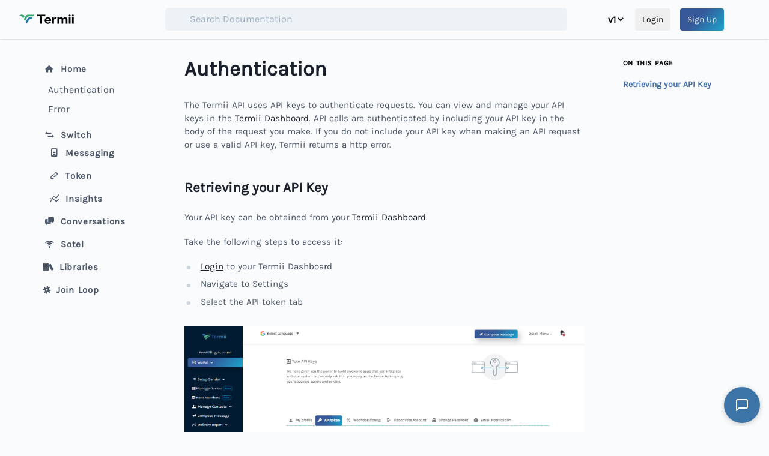

--- FILE ---
content_type: text/html; charset=utf-8
request_url: https://developers.termii.com/authentication/
body_size: 35018
content:
<!doctype html>
<html data-n-head-ssr>
  <head>
    <meta data-n-head="ssr" charset="utf-8"><meta data-n-head="ssr" name="viewport" content="width=device-width,initial-scale=1"><meta data-n-head="ssr" data-hid="description" name="description" content=""><title>Termii | Developers</title><link data-n-head="ssr" rel="icon" type="image/x-icon" href="/favicon.ico"><link data-n-head="ssr" rel="stylesheet" href="https://cdn.jsdelivr.net/npm/docsearch.js@2/dist/cdn/docsearch.min.css"><script data-n-head="ssr" src="//live-chat-web-tan.vercel.app/KC9ARC.js"></script><script data-n-head="ssr" src="/js/feedback.js"></script><script data-n-head="ssr" src="https://cdn.jsdelivr.net/jquery/latest/jquery.min.js"></script><script data-n-head="ssr" src="/js/google_tag.js"></script><link rel="preload" href="/_nuxt/1bb8663.js" as="script"><link rel="preload" href="/_nuxt/cbace84.js" as="script"><link rel="preload" href="/_nuxt/17282d5.js" as="script"><link rel="preload" href="/_nuxt/c39755b.js" as="script"><link rel="preload" href="/_nuxt/634de18.js" as="script"><link rel="preload" href="/_nuxt/2140c91.js" as="script"><style data-vue-ssr-id="65b97e00:0 36568308:0 17bc9ac2:0 30b7f942:0 b68b0988:0 cfa5a85c:0 5925bf4b:0 b8d2539e:0 4bed4b3c:0 e2059a82:0 0f0a1924:0 1a3f7904:0 23d16b5a:0 af3dc108:0 2d6a54a6:0">/*! normalize.css v8.0.1 | MIT License | github.com/necolas/normalize.css */html{-webkit-text-size-adjust:100%;line-height:1.15}body{margin:0}main{display:block}h1{font-size:2em;margin:.67em 0}hr{box-sizing:content-box;height:0;overflow:visible}pre{font-family:monospace,monospace;font-size:1em}a{background-color:transparent}abbr[title]{border-bottom:none;-webkit-text-decoration:underline;text-decoration:underline;-webkit-text-decoration:underline dotted;text-decoration:underline dotted}b,strong{font-weight:bolder}code,kbd,samp{font-family:monospace,monospace;font-size:1em}small{font-size:80%}sub,sup{font-size:75%;line-height:0;position:relative;vertical-align:baseline}sub{bottom:-.25em}sup{top:-.5em}img{border-style:none}button,input,optgroup,select,textarea{font-family:inherit;font-size:100%;line-height:1.15;margin:0}button,input{overflow:visible}button,select{text-transform:none}[type=button],[type=reset],[type=submit],button{-webkit-appearance:button}[type=button]::-moz-focus-inner,[type=reset]::-moz-focus-inner,[type=submit]::-moz-focus-inner,button::-moz-focus-inner{border-style:none;padding:0}[type=button]:-moz-focusring,[type=reset]:-moz-focusring,[type=submit]:-moz-focusring,button:-moz-focusring{outline:1px dotted ButtonText}fieldset{padding:.35em .75em .625em}legend{box-sizing:border-box;color:inherit;display:table;max-width:100%;padding:0;white-space:normal}progress{vertical-align:baseline}textarea{overflow:auto}[type=checkbox],[type=radio]{box-sizing:border-box;padding:0}[type=number]::-webkit-inner-spin-button,[type=number]::-webkit-outer-spin-button{height:auto}[type=search]{-webkit-appearance:textfield;outline-offset:-2px}[type=search]::-webkit-search-decoration{-webkit-appearance:none}::-webkit-file-upload-button{-webkit-appearance:button;font:inherit}details{display:block}summary{display:list-item}[hidden],template{display:none}blockquote,dd,dl,figure,h1,h2,h3,h4,h5,h6,hr,p,pre{margin:0}button{background-color:transparent;background-image:none}button:focus{outline:1px dotted;outline:5px auto -webkit-focus-ring-color}fieldset,ol,ul{margin:0;padding:0}ol,ul{list-style:none}html{font-family:karla;line-height:1.5}*,:after,:before{border:0 solid #e2e8f0;box-sizing:border-box}hr{border-top-width:1px}img{border-style:solid}textarea{resize:vertical}input::-moz-placeholder,textarea::-moz-placeholder{color:#a0aec0}input::-moz-placeholder,textarea::-moz-placeholder{color:#a0aec0}input::placeholder,textarea::placeholder{color:#a0aec0}[role=button],button{cursor:pointer}table{border-collapse:collapse}h1,h2,h3,h4,h5,h6{font-size:inherit;font-weight:inherit}a{color:inherit;text-decoration:inherit}button,input,optgroup,select,textarea{color:inherit;line-height:inherit;padding:0}code,kbd,pre,samp{font-family:SFMono-Regular,Menlo,Monaco,Consolas,"Liberation Mono","Courier New",monospace}audio,canvas,embed,iframe,img,object,svg,video{display:block;vertical-align:middle}img,video{height:auto;max-width:100%}.container{width:100%}@media (min-width:640px){.container{max-width:640px}}@media (min-width:768px){.container{max-width:768px}}@media (min-width:1024px){.container{max-width:1024px}}@media (min-width:1280px){.container{max-width:1280px}}.prose{color:#4a5568;max-width:65ch}.prose [class~=lead]{color:#4a5568;font-size:1.25em;line-height:1.6;margin-bottom:1.2em;margin-top:1.2em}.prose a{color:#1a202c;-webkit-text-decoration:underline;text-decoration:underline}.prose strong{color:#1a202c;font-weight:600}.prose ol{counter-reset:list-counter;margin-bottom:1.25em;margin-top:1.25em}.prose ol>li{counter-increment:list-counter;padding-left:1.75em;position:relative}.prose ol>li:before{color:#718096;content:counter(list-counter) ".";font-weight:400;position:absolute}.prose ul>li{padding-left:1.75em;position:relative}.prose ul>li:before{background-color:#cbd5e0;border-radius:50%;content:"";height:.375em;left:.25em;position:absolute;top:.6875em;width:.375em}.prose hr{border-color:#e2e8f0;border-top-width:1px;margin-bottom:3em;margin-top:3em}.prose blockquote{border-left-color:#e2e8f0;border-left-width:.25rem;color:#1a202c;font-style:italic;font-weight:500;margin-bottom:1.6em;margin-top:1.6em;padding-left:1em;quotes:"\201C""\201D""\2018""\2019"}.prose blockquote p:first-of-type:before{content:open-quote}.prose blockquote p:last-of-type:after{content:close-quote}.prose h1{color:#1a202c;font-size:2.25em;font-weight:800;line-height:1.1111111;margin-bottom:.8888889em;margin-top:0}.prose h2{color:#1a202c;font-size:1.5em;font-weight:700;line-height:1.3333333;margin-bottom:1em;margin-top:2em}.prose h3{font-size:1.25em;line-height:1.6;margin-bottom:.6em;margin-top:1.6em}.prose h3,.prose h4{color:#1a202c;font-weight:600}.prose h4{line-height:1.5;margin-bottom:.5em;margin-top:1.5em}.prose figure figcaption{color:#718096;font-size:.875em;line-height:1.4285714;margin-top:.8571429em}.prose code{color:#1a202c;font-size:.875em;font-weight:600}.prose code:after,.prose code:before{content:""}.prose pre{background-color:#2d3748;border-radius:.375rem;color:#e2e8f0;font-size:.875em;line-height:1.7142857;margin-bottom:1.7142857em;margin-top:1.7142857em;overflow-x:auto;padding:.8571429em 1.1428571em}.prose pre code{background-color:transparent;border-radius:0;border-width:0;color:inherit;font-family:inherit;font-size:inherit;font-weight:400;line-height:inherit;padding:0}.prose pre code:after,.prose pre code:before{content:""}.prose table{font-size:.875em;line-height:1.7142857;margin-bottom:2em;margin-top:2em;table-layout:auto;text-align:left;width:100%}.prose thead{border-bottom-color:#cbd5e0;border-bottom-width:1px;color:#1a202c;font-weight:600}.prose thead th{padding-bottom:.5714286em;padding-left:.5714286em;padding-right:.5714286em;vertical-align:bottom}.prose tbody tr{border-bottom-color:#e2e8f0;border-bottom-width:1px}.prose tbody tr:last-child{border-bottom-width:0}.prose tbody td{padding:.5714286em;vertical-align:top}.prose{font-size:1rem;line-height:1.75}.prose p{margin-bottom:1.25em;margin-top:1.25em}.prose figure,.prose img,.prose video{margin-bottom:2em;margin-top:2em}.prose figure>*{margin-bottom:0;margin-top:0}.prose h2 code{font-size:.875em}.prose h3 code{font-size:.9em}.prose ul{margin-bottom:1.25em;margin-top:1.25em}.prose li{margin-bottom:.5em;margin-top:.5em}.prose ol>li:before{left:0}.prose>ul>li p{margin-bottom:.75em;margin-top:.75em}.prose>ul>li>:first-child{margin-top:1.25em}.prose>ul>li>:last-child{margin-bottom:1.25em}.prose>ol>li>:first-child{margin-top:1.25em}.prose>ol>li>:last-child{margin-bottom:1.25em}.prose ol ol,.prose ol ul,.prose ul ol,.prose ul ul{margin-bottom:.75em;margin-top:.75em}.prose h2+*,.prose h3+*,.prose h4+*,.prose hr+*{margin-top:0}.prose thead th:first-child{padding-left:0}.prose thead th:last-child{padding-right:0}.prose tbody td:first-child{padding-left:0}.prose tbody td:last-child{padding-right:0}.prose>:first-child{margin-top:0}.prose>:last-child{margin-bottom:0}.prose-sm{font-size:.875rem;line-height:1.7142857}.prose-sm p{margin-bottom:1.1428571em;margin-top:1.1428571em}.prose-sm [class~=lead]{font-size:1.2857143em;line-height:1.5555556;margin-bottom:.8888889em;margin-top:.8888889em}.prose-sm blockquote{margin-bottom:1.3333333em;margin-top:1.3333333em;padding-left:1.1111111em}.prose-sm h1{font-size:2.1428571em;line-height:1.2;margin-bottom:.8em;margin-top:0}.prose-sm h2{font-size:1.4285714em;line-height:1.4;margin-bottom:.8em;margin-top:1.6em}.prose-sm h3{font-size:1.2857143em;line-height:1.5555556;margin-bottom:.4444444em;margin-top:1.5555556em}.prose-sm h4{line-height:1.4285714;margin-bottom:.5714286em;margin-top:1.4285714em}.prose-sm figure,.prose-sm img,.prose-sm video{margin-bottom:1.7142857em;margin-top:1.7142857em}.prose-sm figure>*{margin-bottom:0;margin-top:0}.prose-sm figure figcaption{font-size:.8571429em;line-height:1.3333333;margin-top:.6666667em}.prose-sm code{font-size:.8571429em}.prose-sm h2 code{font-size:.9em}.prose-sm h3 code{font-size:.8888889em}.prose-sm pre{border-radius:.25rem;font-size:.8571429em;line-height:1.6666667;margin-bottom:1.6666667em;margin-top:1.6666667em;padding:.6666667em 1em}.prose-sm ol,.prose-sm ul{margin-bottom:1.1428571em;margin-top:1.1428571em}.prose-sm li{margin-bottom:.2857143em;margin-top:.2857143em}.prose-sm ol>li{padding-left:1.5714286em}.prose-sm ol>li:before{left:0}.prose-sm ul>li{padding-left:1.5714286em}.prose-sm ul>li:before{height:.3571429em;left:.2142857em;top:.67857em;width:.3571429em}.prose-sm>ul>li p{margin-bottom:.5714286em;margin-top:.5714286em}.prose-sm>ul>li>:first-child{margin-top:1.1428571em}.prose-sm>ul>li>:last-child{margin-bottom:1.1428571em}.prose-sm>ol>li>:first-child{margin-top:1.1428571em}.prose-sm>ol>li>:last-child{margin-bottom:1.1428571em}.prose-sm ol ol,.prose-sm ol ul,.prose-sm ul ol,.prose-sm ul ul{margin-bottom:.5714286em;margin-top:.5714286em}.prose-sm hr{margin-bottom:2.8571429em;margin-top:2.8571429em}.prose-sm h2+*,.prose-sm h3+*,.prose-sm h4+*,.prose-sm hr+*{margin-top:0}.prose-sm table{font-size:.8571429em;line-height:1.5}.prose-sm thead th{padding-bottom:.6666667em;padding-left:1em;padding-right:1em}.prose-sm thead th:first-child{padding-left:0}.prose-sm thead th:last-child{padding-right:0}.prose-sm tbody td{padding:.6666667em 1em}.prose-sm tbody td:first-child{padding-left:0}.prose-sm tbody td:last-child{padding-right:0}.prose-sm>:first-child{margin-top:0}.prose-sm>:last-child{margin-bottom:0}.prose-lg{font-size:1.125rem;line-height:1.7777778}.prose-lg p{margin-bottom:1.3333333em;margin-top:1.3333333em}.prose-lg [class~=lead]{font-size:1.2222222em;line-height:1.4545455;margin-bottom:1.0909091em;margin-top:1.0909091em}.prose-lg blockquote{margin-bottom:1.6666667em;margin-top:1.6666667em;padding-left:1em}.prose-lg h1{font-size:2.6666667em;line-height:1;margin-bottom:.8333333em;margin-top:0}.prose-lg h2{font-size:1.6666667em;line-height:1.3333333;margin-bottom:1.0666667em;margin-top:1.8666667em}.prose-lg h3{font-size:1.3333333em;line-height:1.5;margin-bottom:.6666667em;margin-top:1.6666667em}.prose-lg h4{line-height:1.5555556;margin-bottom:.4444444em;margin-top:1.7777778em}.prose-lg figure,.prose-lg img,.prose-lg video{margin-bottom:1.7777778em;margin-top:1.7777778em}.prose-lg figure>*{margin-bottom:0;margin-top:0}.prose-lg figure figcaption{font-size:.8888889em;line-height:1.5;margin-top:1em}.prose-lg code{font-size:.8888889em}.prose-lg h2 code{font-size:.8666667em}.prose-lg h3 code{font-size:.875em}.prose-lg pre{border-radius:.375rem;font-size:.8888889em;line-height:1.75;margin-bottom:2em;margin-top:2em;padding:1em 1.5em}.prose-lg ol,.prose-lg ul{margin-bottom:1.3333333em;margin-top:1.3333333em}.prose-lg li{margin-bottom:.6666667em;margin-top:.6666667em}.prose-lg ol>li{padding-left:1.6666667em}.prose-lg ol>li:before{left:0}.prose-lg ul>li{padding-left:1.6666667em}.prose-lg ul>li:before{height:.3333333em;left:.2222222em;top:.72222em;width:.3333333em}.prose-lg>ul>li p{margin-bottom:.8888889em;margin-top:.8888889em}.prose-lg>ul>li>:first-child{margin-top:1.3333333em}.prose-lg>ul>li>:last-child{margin-bottom:1.3333333em}.prose-lg>ol>li>:first-child{margin-top:1.3333333em}.prose-lg>ol>li>:last-child{margin-bottom:1.3333333em}.prose-lg ol ol,.prose-lg ol ul,.prose-lg ul ol,.prose-lg ul ul{margin-bottom:.8888889em;margin-top:.8888889em}.prose-lg hr{margin-bottom:3.1111111em;margin-top:3.1111111em}.prose-lg h2+*,.prose-lg h3+*,.prose-lg h4+*,.prose-lg hr+*{margin-top:0}.prose-lg table{font-size:.8888889em;line-height:1.5}.prose-lg thead th{padding-bottom:.75em;padding-left:.75em;padding-right:.75em}.prose-lg thead th:first-child{padding-left:0}.prose-lg thead th:last-child{padding-right:0}.prose-lg tbody td{padding:.75em}.prose-lg tbody td:first-child{padding-left:0}.prose-lg tbody td:last-child{padding-right:0}.prose-lg>:first-child{margin-top:0}.prose-lg>:last-child{margin-bottom:0}.prose-xl{font-size:1.25rem;line-height:1.8}.prose-xl p{margin-bottom:1.2em;margin-top:1.2em}.prose-xl [class~=lead]{font-size:1.2em;line-height:1.5;margin-bottom:1em;margin-top:1em}.prose-xl blockquote{margin-bottom:1.6em;margin-top:1.6em;padding-left:1.0666667em}.prose-xl h1{font-size:2.8em;line-height:1;margin-bottom:.8571429em;margin-top:0}.prose-xl h2{font-size:1.8em;line-height:1.1111111;margin-bottom:.8888889em;margin-top:1.5555556em}.prose-xl h3{font-size:1.5em;line-height:1.3333333;margin-bottom:.6666667em;margin-top:1.6em}.prose-xl h4{line-height:1.6;margin-bottom:.6em;margin-top:1.8em}.prose-xl figure,.prose-xl img,.prose-xl video{margin-bottom:2em;margin-top:2em}.prose-xl figure>*{margin-bottom:0;margin-top:0}.prose-xl figure figcaption{font-size:.9em;line-height:1.5555556;margin-top:1em}.prose-xl code{font-size:.9em}.prose-xl h2 code{font-size:.8611111em}.prose-xl h3 code,.prose-xl pre{font-size:.9em}.prose-xl pre{border-radius:.5rem;line-height:1.7777778;margin-bottom:2em;margin-top:2em;padding:1.1111111em 1.3333333em}.prose-xl ol,.prose-xl ul{margin-bottom:1.2em;margin-top:1.2em}.prose-xl li{margin-bottom:.6em;margin-top:.6em}.prose-xl ol>li{padding-left:1.8em}.prose-xl ol>li:before{left:0}.prose-xl ul>li{padding-left:1.8em}.prose-xl ul>li:before{height:.35em;left:.25em;top:.725em;width:.35em}.prose-xl>ul>li p{margin-bottom:.8em;margin-top:.8em}.prose-xl>ul>li>:first-child{margin-top:1.2em}.prose-xl>ul>li>:last-child{margin-bottom:1.2em}.prose-xl>ol>li>:first-child{margin-top:1.2em}.prose-xl>ol>li>:last-child{margin-bottom:1.2em}.prose-xl ol ol,.prose-xl ol ul,.prose-xl ul ol,.prose-xl ul ul{margin-bottom:.8em;margin-top:.8em}.prose-xl hr{margin-bottom:2.8em;margin-top:2.8em}.prose-xl h2+*,.prose-xl h3+*,.prose-xl h4+*,.prose-xl hr+*{margin-top:0}.prose-xl table{font-size:.9em;line-height:1.5555556}.prose-xl thead th{padding-bottom:.8888889em;padding-left:.6666667em;padding-right:.6666667em}.prose-xl thead th:first-child{padding-left:0}.prose-xl thead th:last-child{padding-right:0}.prose-xl tbody td{padding:.8888889em .6666667em}.prose-xl tbody td:first-child{padding-left:0}.prose-xl tbody td:last-child{padding-right:0}.prose-xl>:first-child{margin-top:0}.prose-xl>:last-child{margin-bottom:0}.prose-2xl{font-size:1.5rem;line-height:1.6666667}.prose-2xl p{margin-bottom:1.3333333em;margin-top:1.3333333em}.prose-2xl [class~=lead]{font-size:1.25em;line-height:1.4666667;margin-bottom:1.0666667em;margin-top:1.0666667em}.prose-2xl blockquote{margin-bottom:1.7777778em;margin-top:1.7777778em;padding-left:1.1111111em}.prose-2xl h1{font-size:2.6666667em;line-height:1;margin-bottom:.875em;margin-top:0}.prose-2xl h2{font-size:2em;line-height:1.0833333;margin-bottom:.8333333em;margin-top:1.5em}.prose-2xl h3{font-size:1.5em;line-height:1.2222222;margin-bottom:.6666667em;margin-top:1.5555556em}.prose-2xl h4{line-height:1.5;margin-bottom:.6666667em;margin-top:1.6666667em}.prose-2xl figure,.prose-2xl img,.prose-2xl video{margin-bottom:2em;margin-top:2em}.prose-2xl figure>*{margin-bottom:0;margin-top:0}.prose-2xl figure figcaption{font-size:.8333333em;line-height:1.6;margin-top:1em}.prose-2xl code{font-size:.8333333em}.prose-2xl h2 code{font-size:.875em}.prose-2xl h3 code{font-size:.8888889em}.prose-2xl pre{border-radius:.5rem;font-size:.8333333em;line-height:1.8;margin-bottom:2em;margin-top:2em;padding:1.2em 1.6em}.prose-2xl ol,.prose-2xl ul{margin-bottom:1.3333333em;margin-top:1.3333333em}.prose-2xl li{margin-bottom:.5em;margin-top:.5em}.prose-2xl ol>li{padding-left:1.6666667em}.prose-2xl ol>li:before{left:0}.prose-2xl ul>li{padding-left:1.6666667em}.prose-2xl ul>li:before{height:.3333333em;left:.25em;top:.66667em;width:.3333333em}.prose-2xl>ul>li p{margin-bottom:.8333333em;margin-top:.8333333em}.prose-2xl>ul>li>:first-child{margin-top:1.3333333em}.prose-2xl>ul>li>:last-child{margin-bottom:1.3333333em}.prose-2xl>ol>li>:first-child{margin-top:1.3333333em}.prose-2xl>ol>li>:last-child{margin-bottom:1.3333333em}.prose-2xl ol ol,.prose-2xl ol ul,.prose-2xl ul ol,.prose-2xl ul ul{margin-bottom:.6666667em;margin-top:.6666667em}.prose-2xl hr{margin-bottom:3em;margin-top:3em}.prose-2xl h2+*,.prose-2xl h3+*,.prose-2xl h4+*,.prose-2xl hr+*{margin-top:0}.prose-2xl table{font-size:.8333333em;line-height:1.4}.prose-2xl thead th{padding-bottom:.8em;padding-left:.6em;padding-right:.6em}.prose-2xl thead th:first-child{padding-left:0}.prose-2xl thead th:last-child{padding-right:0}.prose-2xl tbody td{padding:.8em .6em}.prose-2xl tbody td:first-child{padding-left:0}.prose-2xl tbody td:last-child{padding-right:0}.prose-2xl>:first-child{margin-top:0}.prose-2xl>:last-child{margin-bottom:0}.space-x-4>:not(template)~:not(template){--space-x-reverse:0;margin-left:1rem;margin-left:calc(1rem*(1 - var(--space-x-reverse)));margin-right:0;margin-right:calc(1rem*var(--space-x-reverse))}.bg-white{--bg-opacity:1;background-color:#fff;background-color:rgba(255,255,255,var(--bg-opacity))}.bg-gray-200{--bg-opacity:1;background-color:#edf2f7;background-color:rgba(237,242,247,var(--bg-opacity))}.bg-gray-800{--bg-opacity:1;background-color:#2d3748;background-color:rgba(45,55,72,var(--bg-opacity))}.bg-red-100{--bg-opacity:1;background-color:#fff5f5;background-color:rgba(255,245,245,var(--bg-opacity))}.bg-red-200{--bg-opacity:1;background-color:#fed7d7;background-color:rgba(254,215,215,var(--bg-opacity))}.bg-red-900{--bg-opacity:1;background-color:#742a2a;background-color:rgba(116,42,42,var(--bg-opacity))}.bg-orange-100{--bg-opacity:1;background-color:#fffaf0;background-color:rgba(255,250,240,var(--bg-opacity))}.bg-orange-200{--bg-opacity:1;background-color:#feebc8;background-color:rgba(254,235,200,var(--bg-opacity))}.bg-yellow-900{--bg-opacity:1;background-color:#744210;background-color:rgba(116,66,16,var(--bg-opacity))}.bg-green-100{--bg-opacity:1;background-color:#f0fff4;background-color:rgba(240,255,244,var(--bg-opacity))}.bg-green-200{--bg-opacity:1;background-color:#c6f6d5;background-color:rgba(198,246,213,var(--bg-opacity))}.bg-green-900{--bg-opacity:1;background-color:#22543d;background-color:rgba(34,84,61,var(--bg-opacity))}.bg-blue-100{--bg-opacity:1;background-color:#ebf8ff;background-color:rgba(235,248,255,var(--bg-opacity))}.bg-blue-200{--bg-opacity:1;background-color:#bee3f8;background-color:rgba(190,227,248,var(--bg-opacity))}.bg-blue-900{--bg-opacity:1;background-color:#2a4365;background-color:rgba(42,67,101,var(--bg-opacity))}.focus\:bg-white:focus{--bg-opacity:1;background-color:#fff;background-color:rgba(255,255,255,var(--bg-opacity))}.from-blue-800{--gradient-from-color:#2c5282;--gradient-color-stops:var(--gradient-from-color),var(--gradient-to-color,rgba(44,82,130,0))}.to-blue-400{--gradient-to-color:#63b3ed}.bg-cover{background-size:cover}.border-transparent{border-color:transparent}.border-gray-700{--border-opacity:1;border-color:#4a5568;border-color:rgba(74,85,104,var(--border-opacity))}.focus\:border-gray-300:focus{--border-opacity:1;border-color:#e2e8f0;border-color:rgba(226,232,240,var(--border-opacity))}.rounded-sm{border-radius:.125rem}.rounded{border-radius:.25rem}.rounded-md{border-radius:.375rem}.rounded-lg{border-radius:.5rem}.rounded-t-none{border-top-left-radius:0;border-top-right-radius:0}.rounded-t-md{border-top-left-radius:.375rem;border-top-right-radius:.375rem}.border-0{border-width:0}.border{border-width:1px}.border-b-2{border-bottom-width:2px}.border-l-4{border-left-width:4px}.border-t{border-top-width:1px}.border-b{border-bottom-width:1px}.cursor-pointer{cursor:pointer}.block{display:block}.flex{display:flex}.table{display:table}.hidden{display:none}.flex-col{flex-direction:column}.flex-wrap{flex-wrap:wrap}.flex-wrap-reverse{flex-wrap:wrap-reverse}.items-start{align-items:flex-start}.items-end{align-items:flex-end}.items-center{align-items:center}.justify-start{justify-content:flex-start}.justify-center{justify-content:center}.justify-between{justify-content:space-between}.flex-1{flex:1 1 0%}.flex-grow{flex-grow:1}.flex-shrink-0{flex-shrink:0}.font-normal{font-weight:400}.font-medium{font-weight:500}.font-semibold{font-weight:600}.font-bold{font-weight:700}.h-4{height:1rem}.h-5{height:1.25rem}.h-6{height:1.5rem}.h-8{height:2rem}.h-16{height:4rem}.h-20{height:5rem}.h-full{height:100%}.text-sm{font-size:.875rem}.text-base{font-size:1rem}.text-lg{font-size:1.125rem}.text-xl{font-size:1.25rem}.text-2xl{font-size:1.5rem}.leading-5{line-height:1.25rem}.leading-none{line-height:1}.m-0{margin:0}.my-4{margin-bottom:1rem;margin-top:1rem}.my-5{margin-bottom:1.25rem;margin-top:1.25rem}.mx-6{margin-left:1.5rem;margin-right:1.5rem}.mx-auto{margin-left:auto;margin-right:auto}.mr-1{margin-right:.25rem}.mb-1{margin-bottom:.25rem}.ml-1{margin-left:.25rem}.mr-2{margin-right:.5rem}.mb-2{margin-bottom:.5rem}.ml-2{margin-left:.5rem}.mt-3{margin-top:.75rem}.mb-3{margin-bottom:.75rem}.ml-3{margin-left:.75rem}.mt-4{margin-top:1rem}.mr-4{margin-right:1rem}.mb-4{margin-bottom:1rem}.ml-4{margin-left:1rem}.mt-5{margin-top:1.25rem}.mb-5{margin-bottom:1.25rem}.ml-5{margin-left:1.25rem}.ml-6{margin-left:1.5rem}.mt-10{margin-top:2.5rem}.mb-10{margin-bottom:2.5rem}.mt-16{margin-top:4rem}.ml-auto{margin-left:auto}.mt-px{margin-top:1px}.-mr-2{margin-right:-.5rem}.max-w-none{max-width:none}.focus\:outline-none:focus{outline:2px solid transparent;outline-offset:2px}.overflow-auto{overflow:auto}.overflow-hidden{overflow:hidden}.overflow-y-auto{overflow-y:auto}.p-2{padding:.5rem}.p-3{padding:.75rem}.p-4{padding:1rem}.p-10{padding:2.5rem}.py-1{padding-bottom:.25rem;padding-top:.25rem}.py-2{padding-bottom:.5rem;padding-top:.5rem}.px-2{padding-left:.5rem;padding-right:.5rem}.py-3{padding-bottom:.75rem;padding-top:.75rem}.px-3{padding-left:.75rem;padding-right:.75rem}.py-4{padding-bottom:1rem;padding-top:1rem}.px-4{padding-left:1rem;padding-right:1rem}.px-10{padding-left:2.5rem;padding-right:2.5rem}.pb-2{padding-bottom:.5rem}.pr-3{padding-right:.75rem}.pl-3{padding-left:.75rem}.pt-4{padding-top:1rem}.pr-4{padding-right:1rem}.pb-4{padding-bottom:1rem}.pl-8{padding-left:2rem}.pl-10{padding-left:2.5rem}.pt-16{padding-top:4rem}.placeholder-gray-500::-moz-placeholder{--placeholder-opacity:1;color:#a0aec0;color:rgba(160,174,192,var(--placeholder-opacity))}.placeholder-gray-500::placeholder{--placeholder-opacity:1;color:#a0aec0;color:rgba(160,174,192,var(--placeholder-opacity))}.pointer-events-none{pointer-events:none}.static{position:static}.fixed{position:fixed}.absolute{position:absolute}.relative{position:relative}.inset-0{left:0;right:0}.inset-0,.inset-y-0{bottom:0;top:0}.top-0{top:0}.left-0{left:0}.shadow{box-shadow:0 1px 3px 0 rgba(0,0,0,.1),0 1px 2px 0 rgba(0,0,0,.06)}.shadow-lg{box-shadow:0 10px 15px -3px rgba(0,0,0,.1),0 4px 6px -2px rgba(0,0,0,.05)}.shadow-none{box-shadow:none}.hover\:shadow-lg:hover{box-shadow:0 10px 15px -3px rgba(0,0,0,.1),0 4px 6px -2px rgba(0,0,0,.05)}.text-center{text-align:center}.text-black{--text-opacity:1;color:#000;color:rgba(0,0,0,var(--text-opacity))}.text-white{--text-opacity:1;color:#fff;color:rgba(255,255,255,var(--text-opacity))}.text-gray-200{--text-opacity:1;color:#edf2f7;color:rgba(237,242,247,var(--text-opacity))}.text-gray-300{--text-opacity:1;color:#e2e8f0;color:rgba(226,232,240,var(--text-opacity))}.text-gray-400{--text-opacity:1;color:#cbd5e0;color:rgba(203,213,224,var(--text-opacity))}.text-gray-500{--text-opacity:1;color:#a0aec0;color:rgba(160,174,192,var(--text-opacity))}.text-gray-600{--text-opacity:1;color:#718096;color:rgba(113,128,150,var(--text-opacity))}.text-gray-700{--text-opacity:1;color:#4a5568;color:rgba(74,85,104,var(--text-opacity))}.text-blue-700{--text-opacity:1;color:#2b6cb0;color:rgba(43,108,176,var(--text-opacity))}.hover\:text-blue-800:hover{--text-opacity:1;color:#2c5282;color:rgba(44,82,130,var(--text-opacity))}.uppercase{text-transform:uppercase}.underline{-webkit-text-decoration:underline;text-decoration:underline}.no-underline{-webkit-text-decoration:none;text-decoration:none}.hover\:underline:hover{-webkit-text-decoration:underline;text-decoration:underline}.tracking-wider{letter-spacing:.05em}.truncate{overflow:hidden;text-overflow:ellipsis;white-space:nowrap}.w-4{width:1rem}.w-5{width:1.25rem}.w-6{width:1.5rem}.w-1\/2{width:50%}.w-2\/5{width:40%}.w-4\/6{width:66.666667%}.w-full{width:100%}.z-20{z-index:20}.z-30{z-index:30}.z-40{z-index:40}.transform{--transform-translate-x:0;--transform-translate-y:0;--transform-rotate:0;--transform-skew-x:0;--transform-skew-y:0;--transform-scale-x:1;--transform-scale-y:1;transform:translateX(0) translateY(0) rotate(0) skewX(0) skewY(0) scaleX(1) scaleY(1);transform:translateX(var(--transform-translate-x)) translateY(var(--transform-translate-y)) rotate(var(--transform-rotate)) skewX(var(--transform-skew-x)) skewY(var(--transform-skew-y)) scaleX(var(--transform-scale-x)) scaleY(var(--transform-scale-y))}.transition{transition-property:background-color,border-color,color,fill,stroke,opacity,box-shadow,transform}.ease-in-out{transition-timing-function:cubic-bezier(.4,0,.2,1)}.duration-300{transition-duration:.3s}@keyframes spin{to{transform:rotate(1turn)}}@keyframes ping{75%,to{opacity:0;transform:scale(2)}}@keyframes pulse{50%{opacity:.5}}@keyframes bounce{0%,to{animation-timing-function:cubic-bezier(.8,0,1,1);transform:translateY(-25%)}50%{animation-timing-function:cubic-bezier(0,0,.2,1);transform:none}}@media (min-width:640px){.sm\:container{width:100%}@media (min-width:640px){.sm\:container{max-width:640px}}@media (min-width:768px){.sm\:container{max-width:768px}}@media (min-width:1024px){.sm\:container{max-width:1024px}}@media (min-width:1280px){.sm\:container{max-width:1280px}}.sm\:prose{color:#4a5568;max-width:65ch}.sm\:prose [class~=lead]{color:#4a5568;font-size:1.25em;line-height:1.6;margin-bottom:1.2em;margin-top:1.2em}.sm\:prose a{color:#1a202c;-webkit-text-decoration:underline;text-decoration:underline}.sm\:prose strong{color:#1a202c;font-weight:600}.sm\:prose ol{counter-reset:list-counter;margin-bottom:1.25em;margin-top:1.25em}.sm\:prose ol>li{counter-increment:list-counter;padding-left:1.75em;position:relative}.sm\:prose ol>li:before{color:#718096;content:counter(list-counter) ".";font-weight:400;position:absolute}.sm\:prose ul>li{padding-left:1.75em;position:relative}.sm\:prose ul>li:before{background-color:#cbd5e0;border-radius:50%;content:"";height:.375em;left:.25em;position:absolute;top:.6875em;width:.375em}.sm\:prose hr{border-color:#e2e8f0;border-top-width:1px;margin-bottom:3em;margin-top:3em}.sm\:prose blockquote{border-left-color:#e2e8f0;border-left-width:.25rem;color:#1a202c;font-style:italic;font-weight:500;margin-bottom:1.6em;margin-top:1.6em;padding-left:1em;quotes:"\201C""\201D""\2018""\2019"}.sm\:prose blockquote p:first-of-type:before{content:open-quote}.sm\:prose blockquote p:last-of-type:after{content:close-quote}.sm\:prose h1{color:#1a202c;font-size:2.25em;font-weight:800;line-height:1.1111111;margin-bottom:.8888889em;margin-top:0}.sm\:prose h2{color:#1a202c;font-size:1.5em;font-weight:700;line-height:1.3333333;margin-bottom:1em;margin-top:2em}.sm\:prose h3{font-size:1.25em;line-height:1.6;margin-bottom:.6em;margin-top:1.6em}.sm\:prose h3,.sm\:prose h4{color:#1a202c;font-weight:600}.sm\:prose h4{line-height:1.5;margin-bottom:.5em;margin-top:1.5em}.sm\:prose figure figcaption{color:#718096;font-size:.875em;line-height:1.4285714;margin-top:.8571429em}.sm\:prose code{color:#1a202c;font-size:.875em;font-weight:600}.sm\:prose code:after,.sm\:prose code:before{content:""}.sm\:prose pre{background-color:#2d3748;border-radius:.375rem;color:#e2e8f0;font-size:.875em;line-height:1.7142857;margin-bottom:1.7142857em;margin-top:1.7142857em;overflow-x:auto;padding:.8571429em 1.1428571em}.sm\:prose pre code{background-color:transparent;border-radius:0;border-width:0;color:inherit;font-family:inherit;font-size:inherit;font-weight:400;line-height:inherit;padding:0}.sm\:prose pre code:after,.sm\:prose pre code:before{content:""}.sm\:prose table{font-size:.875em;line-height:1.7142857;margin-bottom:2em;margin-top:2em;table-layout:auto;text-align:left;width:100%}.sm\:prose thead{border-bottom-color:#cbd5e0;border-bottom-width:1px;color:#1a202c;font-weight:600}.sm\:prose thead th{padding-bottom:.5714286em;padding-left:.5714286em;padding-right:.5714286em;vertical-align:bottom}.sm\:prose tbody tr{border-bottom-color:#e2e8f0;border-bottom-width:1px}.sm\:prose tbody tr:last-child{border-bottom-width:0}.sm\:prose tbody td{padding:.5714286em;vertical-align:top}.sm\:prose{font-size:1rem;line-height:1.75}.sm\:prose p{margin-bottom:1.25em;margin-top:1.25em}.sm\:prose figure,.sm\:prose img,.sm\:prose video{margin-bottom:2em;margin-top:2em}.sm\:prose figure>*{margin-bottom:0;margin-top:0}.sm\:prose h2 code{font-size:.875em}.sm\:prose h3 code{font-size:.9em}.sm\:prose ul{margin-bottom:1.25em;margin-top:1.25em}.sm\:prose li{margin-bottom:.5em;margin-top:.5em}.sm\:prose ol>li:before{left:0}.sm\:prose>ul>li p{margin-bottom:.75em;margin-top:.75em}.sm\:prose>ul>li>:first-child{margin-top:1.25em}.sm\:prose>ul>li>:last-child{margin-bottom:1.25em}.sm\:prose>ol>li>:first-child{margin-top:1.25em}.sm\:prose>ol>li>:last-child{margin-bottom:1.25em}.sm\:prose ol ol,.sm\:prose ol ul,.sm\:prose ul ol,.sm\:prose ul ul{margin-bottom:.75em;margin-top:.75em}.sm\:prose h2+*,.sm\:prose h3+*,.sm\:prose h4+*,.sm\:prose hr+*{margin-top:0}.sm\:prose thead th:first-child{padding-left:0}.sm\:prose thead th:last-child{padding-right:0}.sm\:prose tbody td:first-child{padding-left:0}.sm\:prose tbody td:last-child{padding-right:0}.sm\:prose>:first-child{margin-top:0}.sm\:prose>:last-child{margin-bottom:0}.sm\:prose-sm{font-size:.875rem;line-height:1.7142857}.sm\:prose-sm p{margin-bottom:1.1428571em;margin-top:1.1428571em}.sm\:prose-sm [class~=lead]{font-size:1.2857143em;line-height:1.5555556;margin-bottom:.8888889em;margin-top:.8888889em}.sm\:prose-sm blockquote{margin-bottom:1.3333333em;margin-top:1.3333333em;padding-left:1.1111111em}.sm\:prose-sm h1{font-size:2.1428571em;line-height:1.2;margin-bottom:.8em;margin-top:0}.sm\:prose-sm h2{font-size:1.4285714em;line-height:1.4;margin-bottom:.8em;margin-top:1.6em}.sm\:prose-sm h3{font-size:1.2857143em;line-height:1.5555556;margin-bottom:.4444444em;margin-top:1.5555556em}.sm\:prose-sm h4{line-height:1.4285714;margin-bottom:.5714286em;margin-top:1.4285714em}.sm\:prose-sm figure,.sm\:prose-sm img,.sm\:prose-sm video{margin-bottom:1.7142857em;margin-top:1.7142857em}.sm\:prose-sm figure>*{margin-bottom:0;margin-top:0}.sm\:prose-sm figure figcaption{font-size:.8571429em;line-height:1.3333333;margin-top:.6666667em}.sm\:prose-sm code{font-size:.8571429em}.sm\:prose-sm h2 code{font-size:.9em}.sm\:prose-sm h3 code{font-size:.8888889em}.sm\:prose-sm pre{border-radius:.25rem;font-size:.8571429em;line-height:1.6666667;margin-bottom:1.6666667em;margin-top:1.6666667em;padding:.6666667em 1em}.sm\:prose-sm ol,.sm\:prose-sm ul{margin-bottom:1.1428571em;margin-top:1.1428571em}.sm\:prose-sm li{margin-bottom:.2857143em;margin-top:.2857143em}.sm\:prose-sm ol>li{padding-left:1.5714286em}.sm\:prose-sm ol>li:before{left:0}.sm\:prose-sm ul>li{padding-left:1.5714286em}.sm\:prose-sm ul>li:before{height:.3571429em;left:.2142857em;top:.67857em;width:.3571429em}.sm\:prose-sm>ul>li p{margin-bottom:.5714286em;margin-top:.5714286em}.sm\:prose-sm>ul>li>:first-child{margin-top:1.1428571em}.sm\:prose-sm>ul>li>:last-child{margin-bottom:1.1428571em}.sm\:prose-sm>ol>li>:first-child{margin-top:1.1428571em}.sm\:prose-sm>ol>li>:last-child{margin-bottom:1.1428571em}.sm\:prose-sm ol ol,.sm\:prose-sm ol ul,.sm\:prose-sm ul ol,.sm\:prose-sm ul ul{margin-bottom:.5714286em;margin-top:.5714286em}.sm\:prose-sm hr{margin-bottom:2.8571429em;margin-top:2.8571429em}.sm\:prose-sm h2+*,.sm\:prose-sm h3+*,.sm\:prose-sm h4+*,.sm\:prose-sm hr+*{margin-top:0}.sm\:prose-sm table{font-size:.8571429em;line-height:1.5}.sm\:prose-sm thead th{padding-bottom:.6666667em;padding-left:1em;padding-right:1em}.sm\:prose-sm thead th:first-child{padding-left:0}.sm\:prose-sm thead th:last-child{padding-right:0}.sm\:prose-sm tbody td{padding:.6666667em 1em}.sm\:prose-sm tbody td:first-child{padding-left:0}.sm\:prose-sm tbody td:last-child{padding-right:0}.sm\:prose-sm>:first-child{margin-top:0}.sm\:prose-sm>:last-child{margin-bottom:0}.sm\:prose-lg{font-size:1.125rem;line-height:1.7777778}.sm\:prose-lg p{margin-bottom:1.3333333em;margin-top:1.3333333em}.sm\:prose-lg [class~=lead]{font-size:1.2222222em;line-height:1.4545455;margin-bottom:1.0909091em;margin-top:1.0909091em}.sm\:prose-lg blockquote{margin-bottom:1.6666667em;margin-top:1.6666667em;padding-left:1em}.sm\:prose-lg h1{font-size:2.6666667em;line-height:1;margin-bottom:.8333333em;margin-top:0}.sm\:prose-lg h2{font-size:1.6666667em;line-height:1.3333333;margin-bottom:1.0666667em;margin-top:1.8666667em}.sm\:prose-lg h3{font-size:1.3333333em;line-height:1.5;margin-bottom:.6666667em;margin-top:1.6666667em}.sm\:prose-lg h4{line-height:1.5555556;margin-bottom:.4444444em;margin-top:1.7777778em}.sm\:prose-lg figure,.sm\:prose-lg img,.sm\:prose-lg video{margin-bottom:1.7777778em;margin-top:1.7777778em}.sm\:prose-lg figure>*{margin-bottom:0;margin-top:0}.sm\:prose-lg figure figcaption{font-size:.8888889em;line-height:1.5;margin-top:1em}.sm\:prose-lg code{font-size:.8888889em}.sm\:prose-lg h2 code{font-size:.8666667em}.sm\:prose-lg h3 code{font-size:.875em}.sm\:prose-lg pre{border-radius:.375rem;font-size:.8888889em;line-height:1.75;margin-bottom:2em;margin-top:2em;padding:1em 1.5em}.sm\:prose-lg ol,.sm\:prose-lg ul{margin-bottom:1.3333333em;margin-top:1.3333333em}.sm\:prose-lg li{margin-bottom:.6666667em;margin-top:.6666667em}.sm\:prose-lg ol>li{padding-left:1.6666667em}.sm\:prose-lg ol>li:before{left:0}.sm\:prose-lg ul>li{padding-left:1.6666667em}.sm\:prose-lg ul>li:before{height:.3333333em;left:.2222222em;top:.72222em;width:.3333333em}.sm\:prose-lg>ul>li p{margin-bottom:.8888889em;margin-top:.8888889em}.sm\:prose-lg>ul>li>:first-child{margin-top:1.3333333em}.sm\:prose-lg>ul>li>:last-child{margin-bottom:1.3333333em}.sm\:prose-lg>ol>li>:first-child{margin-top:1.3333333em}.sm\:prose-lg>ol>li>:last-child{margin-bottom:1.3333333em}.sm\:prose-lg ol ol,.sm\:prose-lg ol ul,.sm\:prose-lg ul ol,.sm\:prose-lg ul ul{margin-bottom:.8888889em;margin-top:.8888889em}.sm\:prose-lg hr{margin-bottom:3.1111111em;margin-top:3.1111111em}.sm\:prose-lg h2+*,.sm\:prose-lg h3+*,.sm\:prose-lg h4+*,.sm\:prose-lg hr+*{margin-top:0}.sm\:prose-lg table{font-size:.8888889em;line-height:1.5}.sm\:prose-lg thead th{padding-bottom:.75em;padding-left:.75em;padding-right:.75em}.sm\:prose-lg thead th:first-child{padding-left:0}.sm\:prose-lg thead th:last-child{padding-right:0}.sm\:prose-lg tbody td{padding:.75em}.sm\:prose-lg tbody td:first-child{padding-left:0}.sm\:prose-lg tbody td:last-child{padding-right:0}.sm\:prose-lg>:first-child{margin-top:0}.sm\:prose-lg>:last-child{margin-bottom:0}.sm\:prose-xl{font-size:1.25rem;line-height:1.8}.sm\:prose-xl p{margin-bottom:1.2em;margin-top:1.2em}.sm\:prose-xl [class~=lead]{font-size:1.2em;line-height:1.5;margin-bottom:1em;margin-top:1em}.sm\:prose-xl blockquote{margin-bottom:1.6em;margin-top:1.6em;padding-left:1.0666667em}.sm\:prose-xl h1{font-size:2.8em;line-height:1;margin-bottom:.8571429em;margin-top:0}.sm\:prose-xl h2{font-size:1.8em;line-height:1.1111111;margin-bottom:.8888889em;margin-top:1.5555556em}.sm\:prose-xl h3{font-size:1.5em;line-height:1.3333333;margin-bottom:.6666667em;margin-top:1.6em}.sm\:prose-xl h4{line-height:1.6;margin-bottom:.6em;margin-top:1.8em}.sm\:prose-xl figure,.sm\:prose-xl img,.sm\:prose-xl video{margin-bottom:2em;margin-top:2em}.sm\:prose-xl figure>*{margin-bottom:0;margin-top:0}.sm\:prose-xl figure figcaption{font-size:.9em;line-height:1.5555556;margin-top:1em}.sm\:prose-xl code{font-size:.9em}.sm\:prose-xl h2 code{font-size:.8611111em}.sm\:prose-xl h3 code{font-size:.9em}.sm\:prose-xl pre{border-radius:.5rem;font-size:.9em;line-height:1.7777778;margin-bottom:2em;margin-top:2em;padding:1.1111111em 1.3333333em}.sm\:prose-xl ol,.sm\:prose-xl ul{margin-bottom:1.2em;margin-top:1.2em}.sm\:prose-xl li{margin-bottom:.6em;margin-top:.6em}.sm\:prose-xl ol>li{padding-left:1.8em}.sm\:prose-xl ol>li:before{left:0}.sm\:prose-xl ul>li{padding-left:1.8em}.sm\:prose-xl ul>li:before{height:.35em;left:.25em;top:.725em;width:.35em}.sm\:prose-xl>ul>li p{margin-bottom:.8em;margin-top:.8em}.sm\:prose-xl>ul>li>:first-child{margin-top:1.2em}.sm\:prose-xl>ul>li>:last-child{margin-bottom:1.2em}.sm\:prose-xl>ol>li>:first-child{margin-top:1.2em}.sm\:prose-xl>ol>li>:last-child{margin-bottom:1.2em}.sm\:prose-xl ol ol,.sm\:prose-xl ol ul,.sm\:prose-xl ul ol,.sm\:prose-xl ul ul{margin-bottom:.8em;margin-top:.8em}.sm\:prose-xl hr{margin-bottom:2.8em;margin-top:2.8em}.sm\:prose-xl h2+*,.sm\:prose-xl h3+*,.sm\:prose-xl h4+*,.sm\:prose-xl hr+*{margin-top:0}.sm\:prose-xl table{font-size:.9em;line-height:1.5555556}.sm\:prose-xl thead th{padding-bottom:.8888889em;padding-left:.6666667em;padding-right:.6666667em}.sm\:prose-xl thead th:first-child{padding-left:0}.sm\:prose-xl thead th:last-child{padding-right:0}.sm\:prose-xl tbody td{padding:.8888889em .6666667em}.sm\:prose-xl tbody td:first-child{padding-left:0}.sm\:prose-xl tbody td:last-child{padding-right:0}.sm\:prose-xl>:first-child{margin-top:0}.sm\:prose-xl>:last-child{margin-bottom:0}.sm\:prose-2xl{font-size:1.5rem;line-height:1.6666667}.sm\:prose-2xl p{margin-bottom:1.3333333em;margin-top:1.3333333em}.sm\:prose-2xl [class~=lead]{font-size:1.25em;line-height:1.4666667;margin-bottom:1.0666667em;margin-top:1.0666667em}.sm\:prose-2xl blockquote{margin-bottom:1.7777778em;margin-top:1.7777778em;padding-left:1.1111111em}.sm\:prose-2xl h1{font-size:2.6666667em;line-height:1;margin-bottom:.875em;margin-top:0}.sm\:prose-2xl h2{font-size:2em;line-height:1.0833333;margin-bottom:.8333333em;margin-top:1.5em}.sm\:prose-2xl h3{font-size:1.5em;line-height:1.2222222;margin-bottom:.6666667em;margin-top:1.5555556em}.sm\:prose-2xl h4{line-height:1.5;margin-bottom:.6666667em;margin-top:1.6666667em}.sm\:prose-2xl figure,.sm\:prose-2xl img,.sm\:prose-2xl video{margin-bottom:2em;margin-top:2em}.sm\:prose-2xl figure>*{margin-bottom:0;margin-top:0}.sm\:prose-2xl figure figcaption{font-size:.8333333em;line-height:1.6;margin-top:1em}.sm\:prose-2xl code{font-size:.8333333em}.sm\:prose-2xl h2 code{font-size:.875em}.sm\:prose-2xl h3 code{font-size:.8888889em}.sm\:prose-2xl pre{border-radius:.5rem;font-size:.8333333em;line-height:1.8;margin-bottom:2em;margin-top:2em;padding:1.2em 1.6em}.sm\:prose-2xl ol,.sm\:prose-2xl ul{margin-bottom:1.3333333em;margin-top:1.3333333em}.sm\:prose-2xl li{margin-bottom:.5em;margin-top:.5em}.sm\:prose-2xl ol>li{padding-left:1.6666667em}.sm\:prose-2xl ol>li:before{left:0}.sm\:prose-2xl ul>li{padding-left:1.6666667em}.sm\:prose-2xl ul>li:before{height:.3333333em;left:.25em;top:.66667em;width:.3333333em}.sm\:prose-2xl>ul>li p{margin-bottom:.8333333em;margin-top:.8333333em}.sm\:prose-2xl>ul>li>:first-child{margin-top:1.3333333em}.sm\:prose-2xl>ul>li>:last-child{margin-bottom:1.3333333em}.sm\:prose-2xl>ol>li>:first-child{margin-top:1.3333333em}.sm\:prose-2xl>ol>li>:last-child{margin-bottom:1.3333333em}.sm\:prose-2xl ol ol,.sm\:prose-2xl ol ul,.sm\:prose-2xl ul ol,.sm\:prose-2xl ul ul{margin-bottom:.6666667em;margin-top:.6666667em}.sm\:prose-2xl hr{margin-bottom:3em;margin-top:3em}.sm\:prose-2xl h2+*,.sm\:prose-2xl h3+*,.sm\:prose-2xl h4+*,.sm\:prose-2xl hr+*{margin-top:0}.sm\:prose-2xl table{font-size:.8333333em;line-height:1.4}.sm\:prose-2xl thead th{padding-bottom:.8em;padding-left:.6em;padding-right:.6em}.sm\:prose-2xl thead th:first-child{padding-left:0}.sm\:prose-2xl thead th:last-child{padding-right:0}.sm\:prose-2xl tbody td{padding:.8em .6em}.sm\:prose-2xl tbody td:first-child{padding-left:0}.sm\:prose-2xl tbody td:last-child{padding-right:0}.sm\:prose-2xl>:first-child{margin-top:0}.sm\:prose-2xl>:last-child{margin-bottom:0}.sm\:flex-row{flex-direction:row}}@media (min-width:768px){.md\:container{width:100%}@media (min-width:640px){.md\:container{max-width:640px}}@media (min-width:768px){.md\:container{max-width:768px}}@media (min-width:1024px){.md\:container{max-width:1024px}}@media (min-width:1280px){.md\:container{max-width:1280px}}.md\:prose{color:#4a5568;max-width:65ch}.md\:prose [class~=lead]{color:#4a5568;font-size:1.25em;line-height:1.6;margin-bottom:1.2em;margin-top:1.2em}.md\:prose a{color:#1a202c;-webkit-text-decoration:underline;text-decoration:underline}.md\:prose strong{color:#1a202c;font-weight:600}.md\:prose ol{counter-reset:list-counter;margin-bottom:1.25em;margin-top:1.25em}.md\:prose ol>li{counter-increment:list-counter;padding-left:1.75em;position:relative}.md\:prose ol>li:before{color:#718096;content:counter(list-counter) ".";font-weight:400;position:absolute}.md\:prose ul>li{padding-left:1.75em;position:relative}.md\:prose ul>li:before{background-color:#cbd5e0;border-radius:50%;content:"";height:.375em;left:.25em;position:absolute;top:.6875em;width:.375em}.md\:prose hr{border-color:#e2e8f0;border-top-width:1px;margin-bottom:3em;margin-top:3em}.md\:prose blockquote{border-left-color:#e2e8f0;border-left-width:.25rem;color:#1a202c;font-style:italic;font-weight:500;margin-bottom:1.6em;margin-top:1.6em;padding-left:1em;quotes:"\201C""\201D""\2018""\2019"}.md\:prose blockquote p:first-of-type:before{content:open-quote}.md\:prose blockquote p:last-of-type:after{content:close-quote}.md\:prose h1{color:#1a202c;font-size:2.25em;font-weight:800;line-height:1.1111111;margin-bottom:.8888889em;margin-top:0}.md\:prose h2{color:#1a202c;font-size:1.5em;font-weight:700;line-height:1.3333333;margin-bottom:1em;margin-top:2em}.md\:prose h3{font-size:1.25em;line-height:1.6;margin-bottom:.6em;margin-top:1.6em}.md\:prose h3,.md\:prose h4{color:#1a202c;font-weight:600}.md\:prose h4{line-height:1.5;margin-bottom:.5em;margin-top:1.5em}.md\:prose figure figcaption{color:#718096;font-size:.875em;line-height:1.4285714;margin-top:.8571429em}.md\:prose code{color:#1a202c;font-size:.875em;font-weight:600}.md\:prose code:after,.md\:prose code:before{content:""}.md\:prose pre{background-color:#2d3748;border-radius:.375rem;color:#e2e8f0;font-size:.875em;line-height:1.7142857;margin-bottom:1.7142857em;margin-top:1.7142857em;overflow-x:auto;padding:.8571429em 1.1428571em}.md\:prose pre code{background-color:transparent;border-radius:0;border-width:0;color:inherit;font-family:inherit;font-size:inherit;font-weight:400;line-height:inherit;padding:0}.md\:prose pre code:after,.md\:prose pre code:before{content:""}.md\:prose table{font-size:.875em;line-height:1.7142857;margin-bottom:2em;margin-top:2em;table-layout:auto;text-align:left;width:100%}.md\:prose thead{border-bottom-color:#cbd5e0;border-bottom-width:1px;color:#1a202c;font-weight:600}.md\:prose thead th{padding-bottom:.5714286em;padding-left:.5714286em;padding-right:.5714286em;vertical-align:bottom}.md\:prose tbody tr{border-bottom-color:#e2e8f0;border-bottom-width:1px}.md\:prose tbody tr:last-child{border-bottom-width:0}.md\:prose tbody td{padding:.5714286em;vertical-align:top}.md\:prose{font-size:1rem;line-height:1.75}.md\:prose p{margin-bottom:1.25em;margin-top:1.25em}.md\:prose figure,.md\:prose img,.md\:prose video{margin-bottom:2em;margin-top:2em}.md\:prose figure>*{margin-bottom:0;margin-top:0}.md\:prose h2 code{font-size:.875em}.md\:prose h3 code{font-size:.9em}.md\:prose ul{margin-bottom:1.25em;margin-top:1.25em}.md\:prose li{margin-bottom:.5em;margin-top:.5em}.md\:prose ol>li:before{left:0}.md\:prose>ul>li p{margin-bottom:.75em;margin-top:.75em}.md\:prose>ul>li>:first-child{margin-top:1.25em}.md\:prose>ul>li>:last-child{margin-bottom:1.25em}.md\:prose>ol>li>:first-child{margin-top:1.25em}.md\:prose>ol>li>:last-child{margin-bottom:1.25em}.md\:prose ol ol,.md\:prose ol ul,.md\:prose ul ol,.md\:prose ul ul{margin-bottom:.75em;margin-top:.75em}.md\:prose h2+*,.md\:prose h3+*,.md\:prose h4+*,.md\:prose hr+*{margin-top:0}.md\:prose thead th:first-child{padding-left:0}.md\:prose thead th:last-child{padding-right:0}.md\:prose tbody td:first-child{padding-left:0}.md\:prose tbody td:last-child{padding-right:0}.md\:prose>:first-child{margin-top:0}.md\:prose>:last-child{margin-bottom:0}.md\:prose-sm{font-size:.875rem;line-height:1.7142857}.md\:prose-sm p{margin-bottom:1.1428571em;margin-top:1.1428571em}.md\:prose-sm [class~=lead]{font-size:1.2857143em;line-height:1.5555556;margin-bottom:.8888889em;margin-top:.8888889em}.md\:prose-sm blockquote{margin-bottom:1.3333333em;margin-top:1.3333333em;padding-left:1.1111111em}.md\:prose-sm h1{font-size:2.1428571em;line-height:1.2;margin-bottom:.8em;margin-top:0}.md\:prose-sm h2{font-size:1.4285714em;line-height:1.4;margin-bottom:.8em;margin-top:1.6em}.md\:prose-sm h3{font-size:1.2857143em;line-height:1.5555556;margin-bottom:.4444444em;margin-top:1.5555556em}.md\:prose-sm h4{line-height:1.4285714;margin-bottom:.5714286em;margin-top:1.4285714em}.md\:prose-sm figure,.md\:prose-sm img,.md\:prose-sm video{margin-bottom:1.7142857em;margin-top:1.7142857em}.md\:prose-sm figure>*{margin-bottom:0;margin-top:0}.md\:prose-sm figure figcaption{font-size:.8571429em;line-height:1.3333333;margin-top:.6666667em}.md\:prose-sm code{font-size:.8571429em}.md\:prose-sm h2 code{font-size:.9em}.md\:prose-sm h3 code{font-size:.8888889em}.md\:prose-sm pre{border-radius:.25rem;font-size:.8571429em;line-height:1.6666667;margin-bottom:1.6666667em;margin-top:1.6666667em;padding:.6666667em 1em}.md\:prose-sm ol,.md\:prose-sm ul{margin-bottom:1.1428571em;margin-top:1.1428571em}.md\:prose-sm li{margin-bottom:.2857143em;margin-top:.2857143em}.md\:prose-sm ol>li{padding-left:1.5714286em}.md\:prose-sm ol>li:before{left:0}.md\:prose-sm ul>li{padding-left:1.5714286em}.md\:prose-sm ul>li:before{height:.3571429em;left:.2142857em;top:.67857em;width:.3571429em}.md\:prose-sm>ul>li p{margin-bottom:.5714286em;margin-top:.5714286em}.md\:prose-sm>ul>li>:first-child{margin-top:1.1428571em}.md\:prose-sm>ul>li>:last-child{margin-bottom:1.1428571em}.md\:prose-sm>ol>li>:first-child{margin-top:1.1428571em}.md\:prose-sm>ol>li>:last-child{margin-bottom:1.1428571em}.md\:prose-sm ol ol,.md\:prose-sm ol ul,.md\:prose-sm ul ol,.md\:prose-sm ul ul{margin-bottom:.5714286em;margin-top:.5714286em}.md\:prose-sm hr{margin-bottom:2.8571429em;margin-top:2.8571429em}.md\:prose-sm h2+*,.md\:prose-sm h3+*,.md\:prose-sm h4+*,.md\:prose-sm hr+*{margin-top:0}.md\:prose-sm table{font-size:.8571429em;line-height:1.5}.md\:prose-sm thead th{padding-bottom:.6666667em;padding-left:1em;padding-right:1em}.md\:prose-sm thead th:first-child{padding-left:0}.md\:prose-sm thead th:last-child{padding-right:0}.md\:prose-sm tbody td{padding:.6666667em 1em}.md\:prose-sm tbody td:first-child{padding-left:0}.md\:prose-sm tbody td:last-child{padding-right:0}.md\:prose-sm>:first-child{margin-top:0}.md\:prose-sm>:last-child{margin-bottom:0}.md\:prose-lg{font-size:1.125rem;line-height:1.7777778}.md\:prose-lg p{margin-bottom:1.3333333em;margin-top:1.3333333em}.md\:prose-lg [class~=lead]{font-size:1.2222222em;line-height:1.4545455;margin-bottom:1.0909091em;margin-top:1.0909091em}.md\:prose-lg blockquote{margin-bottom:1.6666667em;margin-top:1.6666667em;padding-left:1em}.md\:prose-lg h1{font-size:2.6666667em;line-height:1;margin-bottom:.8333333em;margin-top:0}.md\:prose-lg h2{font-size:1.6666667em;line-height:1.3333333;margin-bottom:1.0666667em;margin-top:1.8666667em}.md\:prose-lg h3{font-size:1.3333333em;line-height:1.5;margin-bottom:.6666667em;margin-top:1.6666667em}.md\:prose-lg h4{line-height:1.5555556;margin-bottom:.4444444em;margin-top:1.7777778em}.md\:prose-lg figure,.md\:prose-lg img,.md\:prose-lg video{margin-bottom:1.7777778em;margin-top:1.7777778em}.md\:prose-lg figure>*{margin-bottom:0;margin-top:0}.md\:prose-lg figure figcaption{font-size:.8888889em;line-height:1.5;margin-top:1em}.md\:prose-lg code{font-size:.8888889em}.md\:prose-lg h2 code{font-size:.8666667em}.md\:prose-lg h3 code{font-size:.875em}.md\:prose-lg pre{border-radius:.375rem;font-size:.8888889em;line-height:1.75;margin-bottom:2em;margin-top:2em;padding:1em 1.5em}.md\:prose-lg ol,.md\:prose-lg ul{margin-bottom:1.3333333em;margin-top:1.3333333em}.md\:prose-lg li{margin-bottom:.6666667em;margin-top:.6666667em}.md\:prose-lg ol>li{padding-left:1.6666667em}.md\:prose-lg ol>li:before{left:0}.md\:prose-lg ul>li{padding-left:1.6666667em}.md\:prose-lg ul>li:before{height:.3333333em;left:.2222222em;top:.72222em;width:.3333333em}.md\:prose-lg>ul>li p{margin-bottom:.8888889em;margin-top:.8888889em}.md\:prose-lg>ul>li>:first-child{margin-top:1.3333333em}.md\:prose-lg>ul>li>:last-child{margin-bottom:1.3333333em}.md\:prose-lg>ol>li>:first-child{margin-top:1.3333333em}.md\:prose-lg>ol>li>:last-child{margin-bottom:1.3333333em}.md\:prose-lg ol ol,.md\:prose-lg ol ul,.md\:prose-lg ul ol,.md\:prose-lg ul ul{margin-bottom:.8888889em;margin-top:.8888889em}.md\:prose-lg hr{margin-bottom:3.1111111em;margin-top:3.1111111em}.md\:prose-lg h2+*,.md\:prose-lg h3+*,.md\:prose-lg h4+*,.md\:prose-lg hr+*{margin-top:0}.md\:prose-lg table{font-size:.8888889em;line-height:1.5}.md\:prose-lg thead th{padding-bottom:.75em;padding-left:.75em;padding-right:.75em}.md\:prose-lg thead th:first-child{padding-left:0}.md\:prose-lg thead th:last-child{padding-right:0}.md\:prose-lg tbody td{padding:.75em}.md\:prose-lg tbody td:first-child{padding-left:0}.md\:prose-lg tbody td:last-child{padding-right:0}.md\:prose-lg>:first-child{margin-top:0}.md\:prose-lg>:last-child{margin-bottom:0}.md\:prose-xl{font-size:1.25rem;line-height:1.8}.md\:prose-xl p{margin-bottom:1.2em;margin-top:1.2em}.md\:prose-xl [class~=lead]{font-size:1.2em;line-height:1.5;margin-bottom:1em;margin-top:1em}.md\:prose-xl blockquote{margin-bottom:1.6em;margin-top:1.6em;padding-left:1.0666667em}.md\:prose-xl h1{font-size:2.8em;line-height:1;margin-bottom:.8571429em;margin-top:0}.md\:prose-xl h2{font-size:1.8em;line-height:1.1111111;margin-bottom:.8888889em;margin-top:1.5555556em}.md\:prose-xl h3{font-size:1.5em;line-height:1.3333333;margin-bottom:.6666667em;margin-top:1.6em}.md\:prose-xl h4{line-height:1.6;margin-bottom:.6em;margin-top:1.8em}.md\:prose-xl figure,.md\:prose-xl img,.md\:prose-xl video{margin-bottom:2em;margin-top:2em}.md\:prose-xl figure>*{margin-bottom:0;margin-top:0}.md\:prose-xl figure figcaption{font-size:.9em;line-height:1.5555556;margin-top:1em}.md\:prose-xl code{font-size:.9em}.md\:prose-xl h2 code{font-size:.8611111em}.md\:prose-xl h3 code{font-size:.9em}.md\:prose-xl pre{border-radius:.5rem;font-size:.9em;line-height:1.7777778;margin-bottom:2em;margin-top:2em;padding:1.1111111em 1.3333333em}.md\:prose-xl ol,.md\:prose-xl ul{margin-bottom:1.2em;margin-top:1.2em}.md\:prose-xl li{margin-bottom:.6em;margin-top:.6em}.md\:prose-xl ol>li{padding-left:1.8em}.md\:prose-xl ol>li:before{left:0}.md\:prose-xl ul>li{padding-left:1.8em}.md\:prose-xl ul>li:before{height:.35em;left:.25em;top:.725em;width:.35em}.md\:prose-xl>ul>li p{margin-bottom:.8em;margin-top:.8em}.md\:prose-xl>ul>li>:first-child{margin-top:1.2em}.md\:prose-xl>ul>li>:last-child{margin-bottom:1.2em}.md\:prose-xl>ol>li>:first-child{margin-top:1.2em}.md\:prose-xl>ol>li>:last-child{margin-bottom:1.2em}.md\:prose-xl ol ol,.md\:prose-xl ol ul,.md\:prose-xl ul ol,.md\:prose-xl ul ul{margin-bottom:.8em;margin-top:.8em}.md\:prose-xl hr{margin-bottom:2.8em;margin-top:2.8em}.md\:prose-xl h2+*,.md\:prose-xl h3+*,.md\:prose-xl h4+*,.md\:prose-xl hr+*{margin-top:0}.md\:prose-xl table{font-size:.9em;line-height:1.5555556}.md\:prose-xl thead th{padding-bottom:.8888889em;padding-left:.6666667em;padding-right:.6666667em}.md\:prose-xl thead th:first-child{padding-left:0}.md\:prose-xl thead th:last-child{padding-right:0}.md\:prose-xl tbody td{padding:.8888889em .6666667em}.md\:prose-xl tbody td:first-child{padding-left:0}.md\:prose-xl tbody td:last-child{padding-right:0}.md\:prose-xl>:first-child{margin-top:0}.md\:prose-xl>:last-child{margin-bottom:0}.md\:prose-2xl{font-size:1.5rem;line-height:1.6666667}.md\:prose-2xl p{margin-bottom:1.3333333em;margin-top:1.3333333em}.md\:prose-2xl [class~=lead]{font-size:1.25em;line-height:1.4666667;margin-bottom:1.0666667em;margin-top:1.0666667em}.md\:prose-2xl blockquote{margin-bottom:1.7777778em;margin-top:1.7777778em;padding-left:1.1111111em}.md\:prose-2xl h1{font-size:2.6666667em;line-height:1;margin-bottom:.875em;margin-top:0}.md\:prose-2xl h2{font-size:2em;line-height:1.0833333;margin-bottom:.8333333em;margin-top:1.5em}.md\:prose-2xl h3{font-size:1.5em;line-height:1.2222222;margin-bottom:.6666667em;margin-top:1.5555556em}.md\:prose-2xl h4{line-height:1.5;margin-bottom:.6666667em;margin-top:1.6666667em}.md\:prose-2xl figure,.md\:prose-2xl img,.md\:prose-2xl video{margin-bottom:2em;margin-top:2em}.md\:prose-2xl figure>*{margin-bottom:0;margin-top:0}.md\:prose-2xl figure figcaption{font-size:.8333333em;line-height:1.6;margin-top:1em}.md\:prose-2xl code{font-size:.8333333em}.md\:prose-2xl h2 code{font-size:.875em}.md\:prose-2xl h3 code{font-size:.8888889em}.md\:prose-2xl pre{border-radius:.5rem;font-size:.8333333em;line-height:1.8;margin-bottom:2em;margin-top:2em;padding:1.2em 1.6em}.md\:prose-2xl ol,.md\:prose-2xl ul{margin-bottom:1.3333333em;margin-top:1.3333333em}.md\:prose-2xl li{margin-bottom:.5em;margin-top:.5em}.md\:prose-2xl ol>li{padding-left:1.6666667em}.md\:prose-2xl ol>li:before{left:0}.md\:prose-2xl ul>li{padding-left:1.6666667em}.md\:prose-2xl ul>li:before{height:.3333333em;left:.25em;top:.66667em;width:.3333333em}.md\:prose-2xl>ul>li p{margin-bottom:.8333333em;margin-top:.8333333em}.md\:prose-2xl>ul>li>:first-child{margin-top:1.3333333em}.md\:prose-2xl>ul>li>:last-child{margin-bottom:1.3333333em}.md\:prose-2xl>ol>li>:first-child{margin-top:1.3333333em}.md\:prose-2xl>ol>li>:last-child{margin-bottom:1.3333333em}.md\:prose-2xl ol ol,.md\:prose-2xl ol ul,.md\:prose-2xl ul ol,.md\:prose-2xl ul ul{margin-bottom:.6666667em;margin-top:.6666667em}.md\:prose-2xl hr{margin-bottom:3em;margin-top:3em}.md\:prose-2xl h2+*,.md\:prose-2xl h3+*,.md\:prose-2xl h4+*,.md\:prose-2xl hr+*{margin-top:0}.md\:prose-2xl table{font-size:.8333333em;line-height:1.4}.md\:prose-2xl thead th{padding-bottom:.8em;padding-left:.6em;padding-right:.6em}.md\:prose-2xl thead th:first-child{padding-left:0}.md\:prose-2xl thead th:last-child{padding-right:0}.md\:prose-2xl tbody td{padding:.8em .6em}.md\:prose-2xl tbody td:first-child{padding-left:0}.md\:prose-2xl tbody td:last-child{padding-right:0}.md\:prose-2xl>:first-child{margin-top:0}.md\:prose-2xl>:last-child{margin-bottom:0}.md\:fixed{position:fixed}}@media (min-width:1024px){.lg\:container{width:100%}@media (min-width:640px){.lg\:container{max-width:640px}}@media (min-width:768px){.lg\:container{max-width:768px}}@media (min-width:1024px){.lg\:container{max-width:1024px}}@media (min-width:1280px){.lg\:container{max-width:1280px}}.lg\:prose{color:#4a5568;max-width:65ch}.lg\:prose [class~=lead]{color:#4a5568;font-size:1.25em;line-height:1.6;margin-bottom:1.2em;margin-top:1.2em}.lg\:prose a{color:#1a202c;-webkit-text-decoration:underline;text-decoration:underline}.lg\:prose strong{color:#1a202c;font-weight:600}.lg\:prose ol{counter-reset:list-counter;margin-bottom:1.25em;margin-top:1.25em}.lg\:prose ol>li{counter-increment:list-counter;padding-left:1.75em;position:relative}.lg\:prose ol>li:before{color:#718096;content:counter(list-counter) ".";font-weight:400;position:absolute}.lg\:prose ul>li{padding-left:1.75em;position:relative}.lg\:prose ul>li:before{background-color:#cbd5e0;border-radius:50%;content:"";height:.375em;left:.25em;position:absolute;top:.6875em;width:.375em}.lg\:prose hr{border-color:#e2e8f0;border-top-width:1px;margin-bottom:3em;margin-top:3em}.lg\:prose blockquote{border-left-color:#e2e8f0;border-left-width:.25rem;color:#1a202c;font-style:italic;font-weight:500;margin-bottom:1.6em;margin-top:1.6em;padding-left:1em;quotes:"\201C""\201D""\2018""\2019"}.lg\:prose blockquote p:first-of-type:before{content:open-quote}.lg\:prose blockquote p:last-of-type:after{content:close-quote}.lg\:prose h1{color:#1a202c;font-size:2.25em;font-weight:800;line-height:1.1111111;margin-bottom:.8888889em;margin-top:0}.lg\:prose h2{color:#1a202c;font-size:1.5em;font-weight:700;line-height:1.3333333;margin-bottom:1em;margin-top:2em}.lg\:prose h3{font-size:1.25em;line-height:1.6;margin-bottom:.6em;margin-top:1.6em}.lg\:prose h3,.lg\:prose h4{color:#1a202c;font-weight:600}.lg\:prose h4{line-height:1.5;margin-bottom:.5em;margin-top:1.5em}.lg\:prose figure figcaption{color:#718096;font-size:.875em;line-height:1.4285714;margin-top:.8571429em}.lg\:prose code{color:#1a202c;font-size:.875em;font-weight:600}.lg\:prose code:after,.lg\:prose code:before{content:""}.lg\:prose pre{background-color:#2d3748;border-radius:.375rem;color:#e2e8f0;font-size:.875em;line-height:1.7142857;margin-bottom:1.7142857em;margin-top:1.7142857em;overflow-x:auto;padding:.8571429em 1.1428571em}.lg\:prose pre code{background-color:transparent;border-radius:0;border-width:0;color:inherit;font-family:inherit;font-size:inherit;font-weight:400;line-height:inherit;padding:0}.lg\:prose pre code:after,.lg\:prose pre code:before{content:""}.lg\:prose table{font-size:.875em;line-height:1.7142857;margin-bottom:2em;margin-top:2em;table-layout:auto;text-align:left;width:100%}.lg\:prose thead{border-bottom-color:#cbd5e0;border-bottom-width:1px;color:#1a202c;font-weight:600}.lg\:prose thead th{padding-bottom:.5714286em;padding-left:.5714286em;padding-right:.5714286em;vertical-align:bottom}.lg\:prose tbody tr{border-bottom-color:#e2e8f0;border-bottom-width:1px}.lg\:prose tbody tr:last-child{border-bottom-width:0}.lg\:prose tbody td{padding:.5714286em;vertical-align:top}.lg\:prose{font-size:1rem;line-height:1.75}.lg\:prose p{margin-bottom:1.25em;margin-top:1.25em}.lg\:prose figure,.lg\:prose img,.lg\:prose video{margin-bottom:2em;margin-top:2em}.lg\:prose figure>*{margin-bottom:0;margin-top:0}.lg\:prose h2 code{font-size:.875em}.lg\:prose h3 code{font-size:.9em}.lg\:prose ul{margin-bottom:1.25em;margin-top:1.25em}.lg\:prose li{margin-bottom:.5em;margin-top:.5em}.lg\:prose ol>li:before{left:0}.lg\:prose>ul>li p{margin-bottom:.75em;margin-top:.75em}.lg\:prose>ul>li>:first-child{margin-top:1.25em}.lg\:prose>ul>li>:last-child{margin-bottom:1.25em}.lg\:prose>ol>li>:first-child{margin-top:1.25em}.lg\:prose>ol>li>:last-child{margin-bottom:1.25em}.lg\:prose ol ol,.lg\:prose ol ul,.lg\:prose ul ol,.lg\:prose ul ul{margin-bottom:.75em;margin-top:.75em}.lg\:prose h2+*,.lg\:prose h3+*,.lg\:prose h4+*,.lg\:prose hr+*{margin-top:0}.lg\:prose thead th:first-child{padding-left:0}.lg\:prose thead th:last-child{padding-right:0}.lg\:prose tbody td:first-child{padding-left:0}.lg\:prose tbody td:last-child{padding-right:0}.lg\:prose>:first-child{margin-top:0}.lg\:prose>:last-child{margin-bottom:0}.lg\:prose-sm{font-size:.875rem;line-height:1.7142857}.lg\:prose-sm p{margin-bottom:1.1428571em;margin-top:1.1428571em}.lg\:prose-sm [class~=lead]{font-size:1.2857143em;line-height:1.5555556;margin-bottom:.8888889em;margin-top:.8888889em}.lg\:prose-sm blockquote{margin-bottom:1.3333333em;margin-top:1.3333333em;padding-left:1.1111111em}.lg\:prose-sm h1{font-size:2.1428571em;line-height:1.2;margin-bottom:.8em;margin-top:0}.lg\:prose-sm h2{font-size:1.4285714em;line-height:1.4;margin-bottom:.8em;margin-top:1.6em}.lg\:prose-sm h3{font-size:1.2857143em;line-height:1.5555556;margin-bottom:.4444444em;margin-top:1.5555556em}.lg\:prose-sm h4{line-height:1.4285714;margin-bottom:.5714286em;margin-top:1.4285714em}.lg\:prose-sm figure,.lg\:prose-sm img,.lg\:prose-sm video{margin-bottom:1.7142857em;margin-top:1.7142857em}.lg\:prose-sm figure>*{margin-bottom:0;margin-top:0}.lg\:prose-sm figure figcaption{font-size:.8571429em;line-height:1.3333333;margin-top:.6666667em}.lg\:prose-sm code{font-size:.8571429em}.lg\:prose-sm h2 code{font-size:.9em}.lg\:prose-sm h3 code{font-size:.8888889em}.lg\:prose-sm pre{border-radius:.25rem;font-size:.8571429em;line-height:1.6666667;margin-bottom:1.6666667em;margin-top:1.6666667em;padding:.6666667em 1em}.lg\:prose-sm ol,.lg\:prose-sm ul{margin-bottom:1.1428571em;margin-top:1.1428571em}.lg\:prose-sm li{margin-bottom:.2857143em;margin-top:.2857143em}.lg\:prose-sm ol>li{padding-left:1.5714286em}.lg\:prose-sm ol>li:before{left:0}.lg\:prose-sm ul>li{padding-left:1.5714286em}.lg\:prose-sm ul>li:before{height:.3571429em;left:.2142857em;top:.67857em;width:.3571429em}.lg\:prose-sm>ul>li p{margin-bottom:.5714286em;margin-top:.5714286em}.lg\:prose-sm>ul>li>:first-child{margin-top:1.1428571em}.lg\:prose-sm>ul>li>:last-child{margin-bottom:1.1428571em}.lg\:prose-sm>ol>li>:first-child{margin-top:1.1428571em}.lg\:prose-sm>ol>li>:last-child{margin-bottom:1.1428571em}.lg\:prose-sm ol ol,.lg\:prose-sm ol ul,.lg\:prose-sm ul ol,.lg\:prose-sm ul ul{margin-bottom:.5714286em;margin-top:.5714286em}.lg\:prose-sm hr{margin-bottom:2.8571429em;margin-top:2.8571429em}.lg\:prose-sm h2+*,.lg\:prose-sm h3+*,.lg\:prose-sm h4+*,.lg\:prose-sm hr+*{margin-top:0}.lg\:prose-sm table{font-size:.8571429em;line-height:1.5}.lg\:prose-sm thead th{padding-bottom:.6666667em;padding-left:1em;padding-right:1em}.lg\:prose-sm thead th:first-child{padding-left:0}.lg\:prose-sm thead th:last-child{padding-right:0}.lg\:prose-sm tbody td{padding:.6666667em 1em}.lg\:prose-sm tbody td:first-child{padding-left:0}.lg\:prose-sm tbody td:last-child{padding-right:0}.lg\:prose-sm>:first-child{margin-top:0}.lg\:prose-sm>:last-child{margin-bottom:0}.lg\:prose-lg{font-size:1.125rem;line-height:1.7777778}.lg\:prose-lg p{margin-bottom:1.3333333em;margin-top:1.3333333em}.lg\:prose-lg [class~=lead]{font-size:1.2222222em;line-height:1.4545455;margin-bottom:1.0909091em;margin-top:1.0909091em}.lg\:prose-lg blockquote{margin-bottom:1.6666667em;margin-top:1.6666667em;padding-left:1em}.lg\:prose-lg h1{font-size:2.6666667em;line-height:1;margin-bottom:.8333333em;margin-top:0}.lg\:prose-lg h2{font-size:1.6666667em;line-height:1.3333333;margin-bottom:1.0666667em;margin-top:1.8666667em}.lg\:prose-lg h3{font-size:1.3333333em;line-height:1.5;margin-bottom:.6666667em;margin-top:1.6666667em}.lg\:prose-lg h4{line-height:1.5555556;margin-bottom:.4444444em;margin-top:1.7777778em}.lg\:prose-lg figure,.lg\:prose-lg img,.lg\:prose-lg video{margin-bottom:1.7777778em;margin-top:1.7777778em}.lg\:prose-lg figure>*{margin-bottom:0;margin-top:0}.lg\:prose-lg figure figcaption{font-size:.8888889em;line-height:1.5;margin-top:1em}.lg\:prose-lg code{font-size:.8888889em}.lg\:prose-lg h2 code{font-size:.8666667em}.lg\:prose-lg h3 code{font-size:.875em}.lg\:prose-lg pre{border-radius:.375rem;font-size:.8888889em;line-height:1.75;margin-bottom:2em;margin-top:2em;padding:1em 1.5em}.lg\:prose-lg ol,.lg\:prose-lg ul{margin-bottom:1.3333333em;margin-top:1.3333333em}.lg\:prose-lg li{margin-bottom:.6666667em;margin-top:.6666667em}.lg\:prose-lg ol>li{padding-left:1.6666667em}.lg\:prose-lg ol>li:before{left:0}.lg\:prose-lg ul>li{padding-left:1.6666667em}.lg\:prose-lg ul>li:before{height:.3333333em;left:.2222222em;top:.72222em;width:.3333333em}.lg\:prose-lg>ul>li p{margin-bottom:.8888889em;margin-top:.8888889em}.lg\:prose-lg>ul>li>:first-child{margin-top:1.3333333em}.lg\:prose-lg>ul>li>:last-child{margin-bottom:1.3333333em}.lg\:prose-lg>ol>li>:first-child{margin-top:1.3333333em}.lg\:prose-lg>ol>li>:last-child{margin-bottom:1.3333333em}.lg\:prose-lg ol ol,.lg\:prose-lg ol ul,.lg\:prose-lg ul ol,.lg\:prose-lg ul ul{margin-bottom:.8888889em;margin-top:.8888889em}.lg\:prose-lg hr{margin-bottom:3.1111111em;margin-top:3.1111111em}.lg\:prose-lg h2+*,.lg\:prose-lg h3+*,.lg\:prose-lg h4+*,.lg\:prose-lg hr+*{margin-top:0}.lg\:prose-lg table{font-size:.8888889em;line-height:1.5}.lg\:prose-lg thead th{padding-bottom:.75em;padding-left:.75em;padding-right:.75em}.lg\:prose-lg thead th:first-child{padding-left:0}.lg\:prose-lg thead th:last-child{padding-right:0}.lg\:prose-lg tbody td{padding:.75em}.lg\:prose-lg tbody td:first-child{padding-left:0}.lg\:prose-lg tbody td:last-child{padding-right:0}.lg\:prose-lg>:first-child{margin-top:0}.lg\:prose-lg>:last-child{margin-bottom:0}.lg\:prose-xl{font-size:1.25rem;line-height:1.8}.lg\:prose-xl p{margin-bottom:1.2em;margin-top:1.2em}.lg\:prose-xl [class~=lead]{font-size:1.2em;line-height:1.5;margin-bottom:1em;margin-top:1em}.lg\:prose-xl blockquote{margin-bottom:1.6em;margin-top:1.6em;padding-left:1.0666667em}.lg\:prose-xl h1{font-size:2.8em;line-height:1;margin-bottom:.8571429em;margin-top:0}.lg\:prose-xl h2{font-size:1.8em;line-height:1.1111111;margin-bottom:.8888889em;margin-top:1.5555556em}.lg\:prose-xl h3{font-size:1.5em;line-height:1.3333333;margin-bottom:.6666667em;margin-top:1.6em}.lg\:prose-xl h4{line-height:1.6;margin-bottom:.6em;margin-top:1.8em}.lg\:prose-xl figure,.lg\:prose-xl img,.lg\:prose-xl video{margin-bottom:2em;margin-top:2em}.lg\:prose-xl figure>*{margin-bottom:0;margin-top:0}.lg\:prose-xl figure figcaption{font-size:.9em;line-height:1.5555556;margin-top:1em}.lg\:prose-xl code{font-size:.9em}.lg\:prose-xl h2 code{font-size:.8611111em}.lg\:prose-xl h3 code{font-size:.9em}.lg\:prose-xl pre{border-radius:.5rem;font-size:.9em;line-height:1.7777778;margin-bottom:2em;margin-top:2em;padding:1.1111111em 1.3333333em}.lg\:prose-xl ol,.lg\:prose-xl ul{margin-bottom:1.2em;margin-top:1.2em}.lg\:prose-xl li{margin-bottom:.6em;margin-top:.6em}.lg\:prose-xl ol>li{padding-left:1.8em}.lg\:prose-xl ol>li:before{left:0}.lg\:prose-xl ul>li{padding-left:1.8em}.lg\:prose-xl ul>li:before{height:.35em;left:.25em;top:.725em;width:.35em}.lg\:prose-xl>ul>li p{margin-bottom:.8em;margin-top:.8em}.lg\:prose-xl>ul>li>:first-child{margin-top:1.2em}.lg\:prose-xl>ul>li>:last-child{margin-bottom:1.2em}.lg\:prose-xl>ol>li>:first-child{margin-top:1.2em}.lg\:prose-xl>ol>li>:last-child{margin-bottom:1.2em}.lg\:prose-xl ol ol,.lg\:prose-xl ol ul,.lg\:prose-xl ul ol,.lg\:prose-xl ul ul{margin-bottom:.8em;margin-top:.8em}.lg\:prose-xl hr{margin-bottom:2.8em;margin-top:2.8em}.lg\:prose-xl h2+*,.lg\:prose-xl h3+*,.lg\:prose-xl h4+*,.lg\:prose-xl hr+*{margin-top:0}.lg\:prose-xl table{font-size:.9em;line-height:1.5555556}.lg\:prose-xl thead th{padding-bottom:.8888889em;padding-left:.6666667em;padding-right:.6666667em}.lg\:prose-xl thead th:first-child{padding-left:0}.lg\:prose-xl thead th:last-child{padding-right:0}.lg\:prose-xl tbody td{padding:.8888889em .6666667em}.lg\:prose-xl tbody td:first-child{padding-left:0}.lg\:prose-xl tbody td:last-child{padding-right:0}.lg\:prose-xl>:first-child{margin-top:0}.lg\:prose-xl>:last-child{margin-bottom:0}.lg\:prose-2xl{font-size:1.5rem;line-height:1.6666667}.lg\:prose-2xl p{margin-bottom:1.3333333em;margin-top:1.3333333em}.lg\:prose-2xl [class~=lead]{font-size:1.25em;line-height:1.4666667;margin-bottom:1.0666667em;margin-top:1.0666667em}.lg\:prose-2xl blockquote{margin-bottom:1.7777778em;margin-top:1.7777778em;padding-left:1.1111111em}.lg\:prose-2xl h1{font-size:2.6666667em;line-height:1;margin-bottom:.875em;margin-top:0}.lg\:prose-2xl h2{font-size:2em;line-height:1.0833333;margin-bottom:.8333333em;margin-top:1.5em}.lg\:prose-2xl h3{font-size:1.5em;line-height:1.2222222;margin-bottom:.6666667em;margin-top:1.5555556em}.lg\:prose-2xl h4{line-height:1.5;margin-bottom:.6666667em;margin-top:1.6666667em}.lg\:prose-2xl figure,.lg\:prose-2xl img,.lg\:prose-2xl video{margin-bottom:2em;margin-top:2em}.lg\:prose-2xl figure>*{margin-bottom:0;margin-top:0}.lg\:prose-2xl figure figcaption{font-size:.8333333em;line-height:1.6;margin-top:1em}.lg\:prose-2xl code{font-size:.8333333em}.lg\:prose-2xl h2 code{font-size:.875em}.lg\:prose-2xl h3 code{font-size:.8888889em}.lg\:prose-2xl pre{border-radius:.5rem;font-size:.8333333em;line-height:1.8;margin-bottom:2em;margin-top:2em;padding:1.2em 1.6em}.lg\:prose-2xl ol,.lg\:prose-2xl ul{margin-bottom:1.3333333em;margin-top:1.3333333em}.lg\:prose-2xl li{margin-bottom:.5em;margin-top:.5em}.lg\:prose-2xl ol>li{padding-left:1.6666667em}.lg\:prose-2xl ol>li:before{left:0}.lg\:prose-2xl ul>li{padding-left:1.6666667em}.lg\:prose-2xl ul>li:before{height:.3333333em;left:.25em;top:.66667em;width:.3333333em}.lg\:prose-2xl>ul>li p{margin-bottom:.8333333em;margin-top:.8333333em}.lg\:prose-2xl>ul>li>:first-child{margin-top:1.3333333em}.lg\:prose-2xl>ul>li>:last-child{margin-bottom:1.3333333em}.lg\:prose-2xl>ol>li>:first-child{margin-top:1.3333333em}.lg\:prose-2xl>ol>li>:last-child{margin-bottom:1.3333333em}.lg\:prose-2xl ol ol,.lg\:prose-2xl ol ul,.lg\:prose-2xl ul ol,.lg\:prose-2xl ul ul{margin-bottom:.6666667em;margin-top:.6666667em}.lg\:prose-2xl hr{margin-bottom:3em;margin-top:3em}.lg\:prose-2xl h2+*,.lg\:prose-2xl h3+*,.lg\:prose-2xl h4+*,.lg\:prose-2xl hr+*{margin-top:0}.lg\:prose-2xl table{font-size:.8333333em;line-height:1.4}.lg\:prose-2xl thead th{padding-bottom:.8em;padding-left:.6em;padding-right:.6em}.lg\:prose-2xl thead th:first-child{padding-left:0}.lg\:prose-2xl thead th:last-child{padding-right:0}.lg\:prose-2xl tbody td{padding:.8em .6em}.lg\:prose-2xl tbody td:first-child{padding-left:0}.lg\:prose-2xl tbody td:last-child{padding-right:0}.lg\:prose-2xl>:first-child{margin-top:0}.lg\:prose-2xl>:last-child{margin-bottom:0}.lg\:bg-transparent{background-color:transparent}.lg\:block{display:block}.lg\:hidden{display:none}.lg\:h-auto{height:auto}.lg\:text-xs{font-size:.75rem}.lg\:mt-0{margin-top:0}.lg\:mb-2{margin-bottom:.5rem}.lg\:py-8{padding-bottom:2rem;padding-top:2rem}.lg\:px-8{padding-left:2rem;padding-right:2rem}.lg\:pr-2{padding-right:.5rem}.lg\:pb-4{padding-bottom:1rem}.lg\:pt-8{padding-top:2rem}.lg\:pl-8{padding-left:2rem}.lg\:pl-16{padding-left:4rem}.lg\:relative{position:relative}.lg\:sticky{position:sticky}.lg\:w-1\/4{width:25%}.lg\:w-3\/4{width:75%}.lg\:w-1\/5{width:20%}.lg\:w-4\/5{width:80%}}@media (min-width:1280px){.xl\:container{width:100%}@media (min-width:640px){.xl\:container{max-width:640px}}@media (min-width:768px){.xl\:container{max-width:768px}}@media (min-width:1024px){.xl\:container{max-width:1024px}}@media (min-width:1280px){.xl\:container{max-width:1280px}}.xl\:prose{color:#4a5568;max-width:65ch}.xl\:prose [class~=lead]{color:#4a5568;font-size:1.25em;line-height:1.6;margin-bottom:1.2em;margin-top:1.2em}.xl\:prose a{color:#1a202c;-webkit-text-decoration:underline;text-decoration:underline}.xl\:prose strong{color:#1a202c;font-weight:600}.xl\:prose ol{counter-reset:list-counter;margin-bottom:1.25em;margin-top:1.25em}.xl\:prose ol>li{counter-increment:list-counter;padding-left:1.75em;position:relative}.xl\:prose ol>li:before{color:#718096;content:counter(list-counter) ".";font-weight:400;position:absolute}.xl\:prose ul>li{padding-left:1.75em;position:relative}.xl\:prose ul>li:before{background-color:#cbd5e0;border-radius:50%;content:"";height:.375em;left:.25em;position:absolute;top:.6875em;width:.375em}.xl\:prose hr{border-color:#e2e8f0;border-top-width:1px;margin-bottom:3em;margin-top:3em}.xl\:prose blockquote{border-left-color:#e2e8f0;border-left-width:.25rem;color:#1a202c;font-style:italic;font-weight:500;margin-bottom:1.6em;margin-top:1.6em;padding-left:1em;quotes:"\201C""\201D""\2018""\2019"}.xl\:prose blockquote p:first-of-type:before{content:open-quote}.xl\:prose blockquote p:last-of-type:after{content:close-quote}.xl\:prose h1{color:#1a202c;font-size:2.25em;font-weight:800;line-height:1.1111111;margin-bottom:.8888889em;margin-top:0}.xl\:prose h2{color:#1a202c;font-size:1.5em;font-weight:700;line-height:1.3333333;margin-bottom:1em;margin-top:2em}.xl\:prose h3{font-size:1.25em;line-height:1.6;margin-bottom:.6em;margin-top:1.6em}.xl\:prose h3,.xl\:prose h4{color:#1a202c;font-weight:600}.xl\:prose h4{line-height:1.5;margin-bottom:.5em;margin-top:1.5em}.xl\:prose figure figcaption{color:#718096;font-size:.875em;line-height:1.4285714;margin-top:.8571429em}.xl\:prose code{color:#1a202c;font-size:.875em;font-weight:600}.xl\:prose code:after,.xl\:prose code:before{content:""}.xl\:prose pre{background-color:#2d3748;border-radius:.375rem;color:#e2e8f0;font-size:.875em;line-height:1.7142857;margin-bottom:1.7142857em;margin-top:1.7142857em;overflow-x:auto;padding:.8571429em 1.1428571em}.xl\:prose pre code{background-color:transparent;border-radius:0;border-width:0;color:inherit;font-family:inherit;font-size:inherit;font-weight:400;line-height:inherit;padding:0}.xl\:prose pre code:after,.xl\:prose pre code:before{content:""}.xl\:prose table{font-size:.875em;line-height:1.7142857;margin-bottom:2em;margin-top:2em;table-layout:auto;text-align:left;width:100%}.xl\:prose thead{border-bottom-color:#cbd5e0;border-bottom-width:1px;color:#1a202c;font-weight:600}.xl\:prose thead th{padding-bottom:.5714286em;padding-left:.5714286em;padding-right:.5714286em;vertical-align:bottom}.xl\:prose tbody tr{border-bottom-color:#e2e8f0;border-bottom-width:1px}.xl\:prose tbody tr:last-child{border-bottom-width:0}.xl\:prose tbody td{padding:.5714286em;vertical-align:top}.xl\:prose{font-size:1rem;line-height:1.75}.xl\:prose p{margin-bottom:1.25em;margin-top:1.25em}.xl\:prose figure,.xl\:prose img,.xl\:prose video{margin-bottom:2em;margin-top:2em}.xl\:prose figure>*{margin-bottom:0;margin-top:0}.xl\:prose h2 code{font-size:.875em}.xl\:prose h3 code{font-size:.9em}.xl\:prose ul{margin-bottom:1.25em;margin-top:1.25em}.xl\:prose li{margin-bottom:.5em;margin-top:.5em}.xl\:prose ol>li:before{left:0}.xl\:prose>ul>li p{margin-bottom:.75em;margin-top:.75em}.xl\:prose>ul>li>:first-child{margin-top:1.25em}.xl\:prose>ul>li>:last-child{margin-bottom:1.25em}.xl\:prose>ol>li>:first-child{margin-top:1.25em}.xl\:prose>ol>li>:last-child{margin-bottom:1.25em}.xl\:prose ol ol,.xl\:prose ol ul,.xl\:prose ul ol,.xl\:prose ul ul{margin-bottom:.75em;margin-top:.75em}.xl\:prose h2+*,.xl\:prose h3+*,.xl\:prose h4+*,.xl\:prose hr+*{margin-top:0}.xl\:prose thead th:first-child{padding-left:0}.xl\:prose thead th:last-child{padding-right:0}.xl\:prose tbody td:first-child{padding-left:0}.xl\:prose tbody td:last-child{padding-right:0}.xl\:prose>:first-child{margin-top:0}.xl\:prose>:last-child{margin-bottom:0}.xl\:prose-sm{font-size:.875rem;line-height:1.7142857}.xl\:prose-sm p{margin-bottom:1.1428571em;margin-top:1.1428571em}.xl\:prose-sm [class~=lead]{font-size:1.2857143em;line-height:1.5555556;margin-bottom:.8888889em;margin-top:.8888889em}.xl\:prose-sm blockquote{margin-bottom:1.3333333em;margin-top:1.3333333em;padding-left:1.1111111em}.xl\:prose-sm h1{font-size:2.1428571em;line-height:1.2;margin-bottom:.8em;margin-top:0}.xl\:prose-sm h2{font-size:1.4285714em;line-height:1.4;margin-bottom:.8em;margin-top:1.6em}.xl\:prose-sm h3{font-size:1.2857143em;line-height:1.5555556;margin-bottom:.4444444em;margin-top:1.5555556em}.xl\:prose-sm h4{line-height:1.4285714;margin-bottom:.5714286em;margin-top:1.4285714em}.xl\:prose-sm figure,.xl\:prose-sm img,.xl\:prose-sm video{margin-bottom:1.7142857em;margin-top:1.7142857em}.xl\:prose-sm figure>*{margin-bottom:0;margin-top:0}.xl\:prose-sm figure figcaption{font-size:.8571429em;line-height:1.3333333;margin-top:.6666667em}.xl\:prose-sm code{font-size:.8571429em}.xl\:prose-sm h2 code{font-size:.9em}.xl\:prose-sm h3 code{font-size:.8888889em}.xl\:prose-sm pre{border-radius:.25rem;font-size:.8571429em;line-height:1.6666667;margin-bottom:1.6666667em;margin-top:1.6666667em;padding:.6666667em 1em}.xl\:prose-sm ol,.xl\:prose-sm ul{margin-bottom:1.1428571em;margin-top:1.1428571em}.xl\:prose-sm li{margin-bottom:.2857143em;margin-top:.2857143em}.xl\:prose-sm ol>li{padding-left:1.5714286em}.xl\:prose-sm ol>li:before{left:0}.xl\:prose-sm ul>li{padding-left:1.5714286em}.xl\:prose-sm ul>li:before{height:.3571429em;left:.2142857em;top:.67857em;width:.3571429em}.xl\:prose-sm>ul>li p{margin-bottom:.5714286em;margin-top:.5714286em}.xl\:prose-sm>ul>li>:first-child{margin-top:1.1428571em}.xl\:prose-sm>ul>li>:last-child{margin-bottom:1.1428571em}.xl\:prose-sm>ol>li>:first-child{margin-top:1.1428571em}.xl\:prose-sm>ol>li>:last-child{margin-bottom:1.1428571em}.xl\:prose-sm ol ol,.xl\:prose-sm ol ul,.xl\:prose-sm ul ol,.xl\:prose-sm ul ul{margin-bottom:.5714286em;margin-top:.5714286em}.xl\:prose-sm hr{margin-bottom:2.8571429em;margin-top:2.8571429em}.xl\:prose-sm h2+*,.xl\:prose-sm h3+*,.xl\:prose-sm h4+*,.xl\:prose-sm hr+*{margin-top:0}.xl\:prose-sm table{font-size:.8571429em;line-height:1.5}.xl\:prose-sm thead th{padding-bottom:.6666667em;padding-left:1em;padding-right:1em}.xl\:prose-sm thead th:first-child{padding-left:0}.xl\:prose-sm thead th:last-child{padding-right:0}.xl\:prose-sm tbody td{padding:.6666667em 1em}.xl\:prose-sm tbody td:first-child{padding-left:0}.xl\:prose-sm tbody td:last-child{padding-right:0}.xl\:prose-sm>:first-child{margin-top:0}.xl\:prose-sm>:last-child{margin-bottom:0}.xl\:prose-lg{font-size:1.125rem;line-height:1.7777778}.xl\:prose-lg p{margin-bottom:1.3333333em;margin-top:1.3333333em}.xl\:prose-lg [class~=lead]{font-size:1.2222222em;line-height:1.4545455;margin-bottom:1.0909091em;margin-top:1.0909091em}.xl\:prose-lg blockquote{margin-bottom:1.6666667em;margin-top:1.6666667em;padding-left:1em}.xl\:prose-lg h1{font-size:2.6666667em;line-height:1;margin-bottom:.8333333em;margin-top:0}.xl\:prose-lg h2{font-size:1.6666667em;line-height:1.3333333;margin-bottom:1.0666667em;margin-top:1.8666667em}.xl\:prose-lg h3{font-size:1.3333333em;line-height:1.5;margin-bottom:.6666667em;margin-top:1.6666667em}.xl\:prose-lg h4{line-height:1.5555556;margin-bottom:.4444444em;margin-top:1.7777778em}.xl\:prose-lg figure,.xl\:prose-lg img,.xl\:prose-lg video{margin-bottom:1.7777778em;margin-top:1.7777778em}.xl\:prose-lg figure>*{margin-bottom:0;margin-top:0}.xl\:prose-lg figure figcaption{font-size:.8888889em;line-height:1.5;margin-top:1em}.xl\:prose-lg code{font-size:.8888889em}.xl\:prose-lg h2 code{font-size:.8666667em}.xl\:prose-lg h3 code{font-size:.875em}.xl\:prose-lg pre{border-radius:.375rem;font-size:.8888889em;line-height:1.75;margin-bottom:2em;margin-top:2em;padding:1em 1.5em}.xl\:prose-lg ol,.xl\:prose-lg ul{margin-bottom:1.3333333em;margin-top:1.3333333em}.xl\:prose-lg li{margin-bottom:.6666667em;margin-top:.6666667em}.xl\:prose-lg ol>li{padding-left:1.6666667em}.xl\:prose-lg ol>li:before{left:0}.xl\:prose-lg ul>li{padding-left:1.6666667em}.xl\:prose-lg ul>li:before{height:.3333333em;left:.2222222em;top:.72222em;width:.3333333em}.xl\:prose-lg>ul>li p{margin-bottom:.8888889em;margin-top:.8888889em}.xl\:prose-lg>ul>li>:first-child{margin-top:1.3333333em}.xl\:prose-lg>ul>li>:last-child{margin-bottom:1.3333333em}.xl\:prose-lg>ol>li>:first-child{margin-top:1.3333333em}.xl\:prose-lg>ol>li>:last-child{margin-bottom:1.3333333em}.xl\:prose-lg ol ol,.xl\:prose-lg ol ul,.xl\:prose-lg ul ol,.xl\:prose-lg ul ul{margin-bottom:.8888889em;margin-top:.8888889em}.xl\:prose-lg hr{margin-bottom:3.1111111em;margin-top:3.1111111em}.xl\:prose-lg h2+*,.xl\:prose-lg h3+*,.xl\:prose-lg h4+*,.xl\:prose-lg hr+*{margin-top:0}.xl\:prose-lg table{font-size:.8888889em;line-height:1.5}.xl\:prose-lg thead th{padding-bottom:.75em;padding-left:.75em;padding-right:.75em}.xl\:prose-lg thead th:first-child{padding-left:0}.xl\:prose-lg thead th:last-child{padding-right:0}.xl\:prose-lg tbody td{padding:.75em}.xl\:prose-lg tbody td:first-child{padding-left:0}.xl\:prose-lg tbody td:last-child{padding-right:0}.xl\:prose-lg>:first-child{margin-top:0}.xl\:prose-lg>:last-child{margin-bottom:0}.xl\:prose-xl{font-size:1.25rem;line-height:1.8}.xl\:prose-xl p{margin-bottom:1.2em;margin-top:1.2em}.xl\:prose-xl [class~=lead]{font-size:1.2em;line-height:1.5;margin-bottom:1em;margin-top:1em}.xl\:prose-xl blockquote{margin-bottom:1.6em;margin-top:1.6em;padding-left:1.0666667em}.xl\:prose-xl h1{font-size:2.8em;line-height:1;margin-bottom:.8571429em;margin-top:0}.xl\:prose-xl h2{font-size:1.8em;line-height:1.1111111;margin-bottom:.8888889em;margin-top:1.5555556em}.xl\:prose-xl h3{font-size:1.5em;line-height:1.3333333;margin-bottom:.6666667em;margin-top:1.6em}.xl\:prose-xl h4{line-height:1.6;margin-bottom:.6em;margin-top:1.8em}.xl\:prose-xl figure,.xl\:prose-xl img,.xl\:prose-xl video{margin-bottom:2em;margin-top:2em}.xl\:prose-xl figure>*{margin-bottom:0;margin-top:0}.xl\:prose-xl figure figcaption{font-size:.9em;line-height:1.5555556;margin-top:1em}.xl\:prose-xl code{font-size:.9em}.xl\:prose-xl h2 code{font-size:.8611111em}.xl\:prose-xl h3 code{font-size:.9em}.xl\:prose-xl pre{border-radius:.5rem;font-size:.9em;line-height:1.7777778;margin-bottom:2em;margin-top:2em;padding:1.1111111em 1.3333333em}.xl\:prose-xl ol,.xl\:prose-xl ul{margin-bottom:1.2em;margin-top:1.2em}.xl\:prose-xl li{margin-bottom:.6em;margin-top:.6em}.xl\:prose-xl ol>li{padding-left:1.8em}.xl\:prose-xl ol>li:before{left:0}.xl\:prose-xl ul>li{padding-left:1.8em}.xl\:prose-xl ul>li:before{height:.35em;left:.25em;top:.725em;width:.35em}.xl\:prose-xl>ul>li p{margin-bottom:.8em;margin-top:.8em}.xl\:prose-xl>ul>li>:first-child{margin-top:1.2em}.xl\:prose-xl>ul>li>:last-child{margin-bottom:1.2em}.xl\:prose-xl>ol>li>:first-child{margin-top:1.2em}.xl\:prose-xl>ol>li>:last-child{margin-bottom:1.2em}.xl\:prose-xl ol ol,.xl\:prose-xl ol ul,.xl\:prose-xl ul ol,.xl\:prose-xl ul ul{margin-bottom:.8em;margin-top:.8em}.xl\:prose-xl hr{margin-bottom:2.8em;margin-top:2.8em}.xl\:prose-xl h2+*,.xl\:prose-xl h3+*,.xl\:prose-xl h4+*,.xl\:prose-xl hr+*{margin-top:0}.xl\:prose-xl table{font-size:.9em;line-height:1.5555556}.xl\:prose-xl thead th{padding-bottom:.8888889em;padding-left:.6666667em;padding-right:.6666667em}.xl\:prose-xl thead th:first-child{padding-left:0}.xl\:prose-xl thead th:last-child{padding-right:0}.xl\:prose-xl tbody td{padding:.8888889em .6666667em}.xl\:prose-xl tbody td:first-child{padding-left:0}.xl\:prose-xl tbody td:last-child{padding-right:0}.xl\:prose-xl>:first-child{margin-top:0}.xl\:prose-xl>:last-child{margin-bottom:0}.xl\:prose-2xl{font-size:1.5rem;line-height:1.6666667}.xl\:prose-2xl p{margin-bottom:1.3333333em;margin-top:1.3333333em}.xl\:prose-2xl [class~=lead]{font-size:1.25em;line-height:1.4666667;margin-bottom:1.0666667em;margin-top:1.0666667em}.xl\:prose-2xl blockquote{margin-bottom:1.7777778em;margin-top:1.7777778em;padding-left:1.1111111em}.xl\:prose-2xl h1{font-size:2.6666667em;line-height:1;margin-bottom:.875em;margin-top:0}.xl\:prose-2xl h2{font-size:2em;line-height:1.0833333;margin-bottom:.8333333em;margin-top:1.5em}.xl\:prose-2xl h3{font-size:1.5em;line-height:1.2222222;margin-bottom:.6666667em;margin-top:1.5555556em}.xl\:prose-2xl h4{line-height:1.5;margin-bottom:.6666667em;margin-top:1.6666667em}.xl\:prose-2xl figure,.xl\:prose-2xl img,.xl\:prose-2xl video{margin-bottom:2em;margin-top:2em}.xl\:prose-2xl figure>*{margin-bottom:0;margin-top:0}.xl\:prose-2xl figure figcaption{font-size:.8333333em;line-height:1.6;margin-top:1em}.xl\:prose-2xl code{font-size:.8333333em}.xl\:prose-2xl h2 code{font-size:.875em}.xl\:prose-2xl h3 code{font-size:.8888889em}.xl\:prose-2xl pre{border-radius:.5rem;font-size:.8333333em;line-height:1.8;margin-bottom:2em;margin-top:2em;padding:1.2em 1.6em}.xl\:prose-2xl ol,.xl\:prose-2xl ul{margin-bottom:1.3333333em;margin-top:1.3333333em}.xl\:prose-2xl li{margin-bottom:.5em;margin-top:.5em}.xl\:prose-2xl ol>li{padding-left:1.6666667em}.xl\:prose-2xl ol>li:before{left:0}.xl\:prose-2xl ul>li{padding-left:1.6666667em}.xl\:prose-2xl ul>li:before{height:.3333333em;left:.25em;top:.66667em;width:.3333333em}.xl\:prose-2xl>ul>li p{margin-bottom:.8333333em;margin-top:.8333333em}.xl\:prose-2xl>ul>li>:first-child{margin-top:1.3333333em}.xl\:prose-2xl>ul>li>:last-child{margin-bottom:1.3333333em}.xl\:prose-2xl>ol>li>:first-child{margin-top:1.3333333em}.xl\:prose-2xl>ol>li>:last-child{margin-bottom:1.3333333em}.xl\:prose-2xl ol ol,.xl\:prose-2xl ol ul,.xl\:prose-2xl ul ol,.xl\:prose-2xl ul ul{margin-bottom:.6666667em;margin-top:.6666667em}.xl\:prose-2xl hr{margin-bottom:3em;margin-top:3em}.xl\:prose-2xl h2+*,.xl\:prose-2xl h3+*,.xl\:prose-2xl h4+*,.xl\:prose-2xl hr+*{margin-top:0}.xl\:prose-2xl table{font-size:.8333333em;line-height:1.4}.xl\:prose-2xl thead th{padding-bottom:.8em;padding-left:.6em;padding-right:.6em}.xl\:prose-2xl thead th:first-child{padding-left:0}.xl\:prose-2xl thead th:last-child{padding-right:0}.xl\:prose-2xl tbody td{padding:.8em .6em}.xl\:prose-2xl tbody td:first-child{padding-left:0}.xl\:prose-2xl tbody td:last-child{padding-right:0}.xl\:prose-2xl>:first-child{margin-top:0}.xl\:prose-2xl>:last-child{margin-bottom:0}}@font-face{font-family:Karla;font-style:normal;font-weight:400;src:local("Karla"),local("Karla-Regular"),url(https://fonts.gstatic.com/s/karla/v13/qkBbXvYC6trAT7RbLtyG5Q.woff2) format("woff2");unicode-range:u+0100-024f,u+0259,u+1e??,u+2020,u+20a0-20ab,u+20ad-20cf,u+2113,u+2c60-2c7f,u+a720-a7ff}@font-face{font-family:Karla;font-style:normal;font-weight:400;src:local("Karla"),local("Karla-Regular"),url(https://fonts.gstatic.com/s/karla/v13/qkBbXvYC6trAT7RVLtw.woff2) format("woff2");unicode-range:u+00??,u+0131,u+0152-0153,u+02bb-02bc,u+02c6,u+02da,u+02dc,u+2000-206f,u+2074,u+20ac,u+2122,u+2191,u+2193,u+2212,u+2215,u+feff,u+fffd}table{border-collapse:collapse;border-radius:5px;border-spacing:0;display:block;margin-bottom:16px;margin-top:0;overflow:auto;width:100%}.icon-link{display:none!important}table tr{background-color:transparent;border-top:1px solid #dfe2e5}table tr:nth-child(2n){background-color:#f7f7f7}table td,table th{border:1px solid #dfe2e5;padding:6px 13px}table th{background-color:inherit;font-weight:600}table th:first-child{width:20%}table td:first-child,table thead th:first-child{text-align:center}table td,table th{color:inherit}.prose code{background-color:#f7fafc;border-color:#edf2f7;border-radius:.25rem;border-width:1px;color:#1a202c;font-size:.875em;font-weight:400;padding:.25rem}.prose h1{color:#1a202c;font-size:2.25em;font-weight:800;line-height:1.1111111;margin-bottom:.8888889em;margin-top:0}@media (min-width:1024px){.lg\:max-h-\(screen-16\){max-height:calc(100vh - 4rem)}.lg\:top-16{top:4rem}}::-webkit-scrollbar-thumb{background:linear-gradient(-48deg,#0dcbe5 -30%,#365899 60%)!important;outline:1px solid #7d838b!important}::-webkit-scrollbar-track{border-radius:5px!important}::-webkit-scrollbar{background:#fff!important;height:5px!important;width:9px!important}.prose a{color:#1a202c;-webkit-text-decoration:none;text-decoration:none}.bg-color{background-color:#f9fbfc}.prose{font-size:.95rem;line-height:1.5}.prose code{background-color:rgba(100,157,195,.122)!important}.prose pre code{background-color:transparent!important}pre[class*=language-]{margin:0!important;overflow:auto;padding:1.25em 1em;position:relative}.prose pre{border-radius:.2rem}.nuxt-content-highlight{position:relative!important}.nuxt-content .nuxt-content-highlight>.copy:hover{--bg-opacity:1;background-color:#4a5568;background-color:rgba(74,85,104,var(--bg-opacity))}.nuxt-content .nuxt-content-highlight>.copy{--text-opacity:1;--bg-opacity:1;--border-opacity:1;background-color:#2d3748;background-color:rgba(45,55,72,var(--bg-opacity));border-color:#fff;border-color:rgba(255,255,255,var(--border-opacity));border-radius:.375rem;border-width:1px;bottom:0;box-shadow:0 10px 15px -3px rgba(0,0,0,.1),0 4px 6px -2px rgba(0,0,0,.05);color:#fff;color:rgba(255,255,255,var(--text-opacity));display:block;font-size:.875rem;font-weight:600;line-height:1;line-height:1.25rem;margin-bottom:.75rem;margin-right:.75rem;padding:.5rem;position:absolute;right:0;text-transform:uppercase}button,input{overflow:visible}.algolia-autocomplete{width:100%}.link a{color:#406dad!important;-webkit-text-decoration:underline!important;text-decoration:underline!important}.vm--container{-webkit-overflow-scrolling:touch;background-color:rgba(0,0,0,.5);bottom:0;display:block;left:0;outline:0;overflow-y:auto;position:fixed;right:0;top:0;z-index:1050}.vm--modal{background-color:#fff;border-radius:10px!important;box-shadow:0 20px 60px -2px rgba(27,33,58,.4);box-sizing:border-box;overflow:hidden;position:relative}.button-color{background:linear-gradient(-48deg,#0dcbe5 -30%,#365899 60%)!important}@font-face{font-family:entypo;font-style:normal;font-weight:400;src:url(/_nuxt/fonts/entypo.654853c.woff) format("woff"),url(/_nuxt/fonts/entypo.654853c.woff) format("woff"),url(/_nuxt/fonts/entypo.654853c.woff) format("woff")}[class*=" entypo-"]:before,[class^=entypo-]:before{speak:none;font-feature-settings:normal;display:inline-block;font-family:entypo;font-style:normal;font-variant:normal;font-weight:400;line-height:1em;margin-left:.2em;margin-right:.2em;text-align:center;text-decoration:inherit;text-transform:none;width:1em}.entypo-note:before{content:"\e800"}.entypo-logo-db:before{content:"\e91b"}.entypo-music:before{content:"\e802"}.entypo-search:before{content:"\e803"}.entypo-flashlight:before{content:"\e804"}.entypo-mail:before{content:"\e805"}.entypo-heart:before{content:"\e806"}.entypo-heart-empty:before{content:"\e807"}.entypo-star:before{content:"\e808"}.entypo-star-empty:before{content:"\e809"}.entypo-user:before{content:"\e80a"}.entypo-users:before{content:"\e80b"}.entypo-user-add:before{content:"\e80c"}.entypo-video:before{content:"\e80d"}.entypo-picture:before{content:"\e80e"}.entypo-camera:before{content:"\e80f"}.entypo-layout:before{content:"\e810"}.entypo-menu:before{content:"\e811"}.entypo-check:before{content:"\e812"}.entypo-cancel:before{content:"\e813"}.entypo-cancel-circled:before{content:"\e814"}.entypo-cancel-squared:before{content:"\e815"}.entypo-plus:before{content:"\e816"}.entypo-plus-circled:before{content:"\e817"}.entypo-plus-squared:before{content:"\e818"}.entypo-minus:before{content:"\e819"}.entypo-minus-circled:before{content:"\e81a"}.entypo-minus-squared:before{content:"\e81b"}.entypo-help:before{content:"\e81c"}.entypo-help-circled:before{content:"\e81d"}.entypo-info:before{content:"\e81e"}.entypo-info-circled:before{content:"\e81f"}.entypo-back:before{content:"\e820"}.entypo-home:before{content:"\e821"}.entypo-link:before{content:"\e822"}.entypo-attach:before{content:"\e823"}.entypo-lock:before{content:"\e824"}.entypo-lock-open:before{content:"\e825"}.entypo-eye:before{content:"\e826"}.entypo-tag:before{content:"\e827"}.entypo-bookmark:before{content:"\e828"}.entypo-bookmarks:before{content:"\e829"}.entypo-flag:before{content:"\e82a"}.entypo-thumbs-up:before{content:"\e82b"}.entypo-thumbs-down:before{content:"\e82c"}.entypo-download:before{content:"\e82d"}.entypo-upload:before{content:"\e82e"}.entypo-upload-cloud:before{content:"\e82f"}.entypo-reply:before{content:"\e830"}.entypo-reply-all:before{content:"\e831"}.entypo-forward:before{content:"\e832"}.entypo-quote:before{content:"\e833"}.entypo-code:before{content:"\e834"}.entypo-export:before{content:"\e835"}.entypo-pencil:before{content:"\e836"}.entypo-feather:before{content:"\e837"}.entypo-print:before{content:"\e838"}.entypo-retweet:before{content:"\e839"}.entypo-keyboard:before{content:"\e83a"}.entypo-comment:before{content:"\e83b"}.entypo-chat:before{content:"\e83c"}.entypo-bell:before{content:"\e83d"}.entypo-attention:before{content:"\e83e"}.entypo-alert:before{content:"\e83f"}.entypo-vcard:before{content:"\e840"}.entypo-address:before{content:"\e841"}.entypo-location:before{content:"\e842"}.entypo-map:before{content:"\e843"}.entypo-direction:before{content:"\e844"}.entypo-compass:before{content:"\e845"}.entypo-cup:before{content:"\e846"}.entypo-trash:before{content:"\e847"}.entypo-doc:before{content:"\e848"}.entypo-docs:before{content:"\e849"}.entypo-doc-landscape:before{content:"\e84a"}.entypo-doc-text:before{content:"\e84b"}.entypo-doc-text-inv:before{content:"\e84c"}.entypo-newspaper:before{content:"\e84d"}.entypo-book-open:before{content:"\e84e"}.entypo-book:before{content:"\e84f"}.entypo-folder:before{content:"\e850"}.entypo-archive:before{content:"\e851"}.entypo-box:before{content:"\e852"}.entypo-rss:before{content:"\e853"}.entypo-phone:before{content:"\e854"}.entypo-cog:before{content:"\e855"}.entypo-tools:before{content:"\e856"}.entypo-share:before{content:"\e857"}.entypo-shareable:before{content:"\e858"}.entypo-basket:before{content:"\e859"}.entypo-bag:before{content:"\e85a"}.entypo-calendar:before{content:"\e85b"}.entypo-login:before{content:"\e85c"}.entypo-logout:before{content:"\e85d"}.entypo-mic:before{content:"\e85e"}.entypo-mute:before{content:"\e85f"}.entypo-sound:before{content:"\e860"}.entypo-volume:before{content:"\e861"}.entypo-clock:before{content:"\e862"}.entypo-hourglass:before{content:"\e863"}.entypo-lamp:before{content:"\e864"}.entypo-light-down:before{content:"\e865"}.entypo-light-up:before{content:"\e866"}.entypo-adjust:before{content:"\e867"}.entypo-block:before{content:"\e868"}.entypo-resize-full:before{content:"\e869"}.entypo-resize-small:before{content:"\e86a"}.entypo-popup:before{content:"\e86b"}.entypo-publish:before{content:"\e86c"}.entypo-window:before{content:"\e86d"}.entypo-arrow-combo:before{content:"\e86e"}.entypo-down-circled:before{content:"\e86f"}.entypo-left-circled:before{content:"\e870"}.entypo-right-circled:before{content:"\e871"}.entypo-up-circled:before{content:"\e872"}.entypo-down-open:before{content:"\e873"}.entypo-left-open:before{content:"\e874"}.entypo-right-open:before{content:"\e875"}.entypo-up-open:before{content:"\e876"}.entypo-down-open-mini:before{content:"\e877"}.entypo-left-open-mini:before{content:"\e878"}.entypo-right-open-mini:before{content:"\e879"}.entypo-up-open-mini:before{content:"\e87a"}.entypo-down-open-big:before{content:"\e87b"}.entypo-left-open-big:before{content:"\e87c"}.entypo-right-open-big:before{content:"\e87d"}.entypo-up-open-big:before{content:"\e87e"}.entypo-down:before{content:"\e87f"}.entypo-left:before{content:"\e880"}.entypo-right:before{content:"\e881"}.entypo-up:before{content:"\e882"}.entypo-down-dir:before{content:"\e883"}.entypo-left-dir:before{content:"\e884"}.entypo-right-dir:before{content:"\e885"}.entypo-up-dir:before{content:"\e886"}.entypo-down-bold:before{content:"\e887"}.entypo-left-bold:before{content:"\e888"}.entypo-right-bold:before{content:"\e889"}.entypo-up-bold:before{content:"\e88a"}.entypo-down-thin:before{content:"\e88b"}.entypo-left-thin:before{content:"\e88c"}.entypo-right-thin:before{content:"\e88d"}.entypo-note-beamed:before{content:"\e801"}.entypo-ccw:before{content:"\e88f"}.entypo-cw:before{content:"\e890"}.entypo-arrows-ccw:before{content:"\e891"}.entypo-level-down:before{content:"\e892"}.entypo-level-up:before{content:"\e893"}.entypo-shuffle:before{content:"\e894"}.entypo-loop:before{content:"\e895"}.entypo-switch:before{content:"\e896"}.entypo-play:before{content:"\e897"}.entypo-stop:before{content:"\e898"}.entypo-pause:before{content:"\e899"}.entypo-record:before{content:"\e89a"}.entypo-to-end:before{content:"\e89b"}.entypo-to-start:before{content:"\e89c"}.entypo-fast-forward:before{content:"\e89d"}.entypo-fast-backward:before{content:"\e89e"}.entypo-progress-0:before{content:"\e89f"}.entypo-progress-1:before{content:"\e8a0"}.entypo-progress-2:before{content:"\e8a1"}.entypo-progress-3:before{content:"\e8a2"}.entypo-target:before{content:"\e8a3"}.entypo-palette:before{content:"\e8a4"}.entypo-list:before{content:"\e8a5"}.entypo-list-add:before{content:"\e8a6"}.entypo-signal:before{content:"\e8a7"}.entypo-trophy:before{content:"\e8a8"}.entypo-battery:before{content:"\e8a9"}.entypo-back-in-time:before{content:"\e8aa"}.entypo-monitor:before{content:"\e8ab"}.entypo-mobile:before{content:"\e8ac"}.entypo-network:before{content:"\e8ad"}.entypo-cd:before{content:"\e8ae"}.entypo-inbox:before{content:"\e8af"}.entypo-install:before{content:"\e8b0"}.entypo-globe:before{content:"\e8b1"}.entypo-cloud:before{content:"\e8b2"}.entypo-cloud-thunder:before{content:"\e8b3"}.entypo-flash:before{content:"\e8b4"}.entypo-moon:before{content:"\e8b5"}.entypo-flight:before{content:"\e8b6"}.entypo-paper-plane:before{content:"\e8b7"}.entypo-leaf:before{content:"\e8b8"}.entypo-lifebuoy:before{content:"\e8b9"}.entypo-mouse:before{content:"\e8ba"}.entypo-briefcase:before{content:"\e8bb"}.entypo-suitcase:before{content:"\e8bc"}.entypo-dot:before{content:"\e8bd"}.entypo-dot-2:before{content:"\e8be"}.entypo-dot-3:before{content:"\e8bf"}.entypo-brush:before{content:"\e8c0"}.entypo-magnet:before{content:"\e8c1"}.entypo-infinity:before{content:"\e8c2"}.entypo-erase:before{content:"\e8c3"}.entypo-chart-pie:before{content:"\e8c4"}.entypo-chart-line:before{content:"\e8c5"}.entypo-chart-bar:before{content:"\e8c6"}.entypo-chart-area:before{content:"\e8c7"}.entypo-tape:before{content:"\e8c8"}.entypo-graduation-cap:before{content:"\e8c9"}.entypo-language:before{content:"\e8ca"}.entypo-ticket:before{content:"\e8cb"}.entypo-water:before{content:"\e8cc"}.entypo-droplet:before{content:"\e8cd"}.entypo-air:before{content:"\e8ce"}.entypo-credit-card:before{content:"\e8cf"}.entypo-floppy:before{content:"\e8d0"}.entypo-clipboard:before{content:"\e8d1"}.entypo-megaphone:before{content:"\e8d2"}.entypo-database:before{content:"\e8d3"}.entypo-drive:before{content:"\e8d4"}.entypo-bucket:before{content:"\e8d5"}.entypo-thermometer:before{content:"\e8d6"}.entypo-key:before{content:"\e8d7"}.entypo-flow-cascade:before{content:"\e8d8"}.entypo-flow-branch:before{content:"\e8d9"}.entypo-flow-tree:before{content:"\e8da"}.entypo-flow-line:before{content:"\e8db"}.entypo-flow-parallel:before{content:"\e8dc"}.entypo-rocket:before{content:"\e8dd"}.entypo-gauge:before{content:"\e8de"}.entypo-traffic-cone:before{content:"\e8df"}.entypo-cc:before{content:"\e8e0"}.entypo-cc-by:before{content:"\e8e1"}.entypo-cc-nc:before{content:"\e8e2"}.entypo-cc-nc-eu:before{content:"\e8e3"}.entypo-cc-nc-jp:before{content:"\e8e4"}.entypo-cc-sa:before{content:"\e8e5"}.entypo-cc-nd:before{content:"\e8e6"}.entypo-cc-pd:before{content:"\e8e7"}.entypo-cc-zero:before{content:"\e8e8"}.entypo-cc-share:before{content:"\e8e9"}.entypo-cc-remix:before{content:"\e8ea"}.entypo-github:before{content:"\e8eb"}.entypo-github-circled:before{content:"\e8ec"}.entypo-flickr:before{content:"\e8ed"}.entypo-flickr-circled:before{content:"\e8ee"}.entypo-vimeo:before{content:"\e8ef"}.entypo-vimeo-circled:before{content:"\e8f0"}.entypo-twitter:before{content:"\e8f1"}.entypo-twitter-circled:before{content:"\e8f2"}.entypo-facebook:before{content:"\e8f3"}.entypo-facebook-circled:before{content:"\e8f4"}.entypo-facebook-squared:before{content:"\e8f5"}.entypo-gplus:before{content:"\e8f6"}.entypo-gplus-circled:before{content:"\e8f7"}.entypo-pinterest:before{content:"\e8f8"}.entypo-pinterest-circled:before{content:"\e8f9"}.entypo-tumblr:before{content:"\e8fa"}.entypo-tumblr-circled:before{content:"\e8fb"}.entypo-linkedin:before{content:"\e8fc"}.entypo-linkedin-circled:before{content:"\e8fd"}.entypo-dribbble:before{content:"\e8fe"}.entypo-dribbble-circled:before{content:"\e8ff"}.entypo-stumbleupon:before{content:"\e900"}.entypo-stumbleupon-circled:before{content:"\e901"}.entypo-lastfm:before{content:"\e902"}.entypo-lastfm-circled:before{content:"\e903"}.entypo-rdio:before{content:"\e904"}.entypo-rdio-circled:before{content:"\e905"}.entypo-spotify:before{content:"\e906"}.entypo-spotify-circled:before{content:"\e907"}.entypo-qq:before{content:"\e908"}.entypo-instagram:before{content:"\e909"}.entypo-dropbox:before{content:"\e90a"}.entypo-evernote:before{content:"\e90b"}.entypo-flattr:before{content:"\e90c"}.entypo-skype:before{content:"\e90d"}.entypo-skype-circled:before{content:"\e90e"}.entypo-renren:before{content:"\e90f"}.entypo-sina-weibo:before{content:"\e910"}.entypo-paypal:before{content:"\e911"}.entypo-picasa:before{content:"\e912"}.entypo-soundcloud:before{content:"\e913"}.entypo-mixi:before{content:"\e914"}.entypo-behance:before{content:"\e915"}.entypo-google-circles:before{content:"\e916"}.entypo-vkontakte:before{content:"\e917"}.entypo-smashing:before{content:"\e918"}.entypo-sweden:before{content:"\e919"}.entypo-db-shape:before{content:"\e91a"}.entypo-up-thin:before{content:"\e88e"}/*!
 *  Font Awesome 4.3.0 by @davegandy - http://fontawesome.io - @fontawesome
 *  License - http://fontawesome.io/license (Font: SIL OFL 1.1, CSS: MIT License)
 */@font-face{font-family:FontAwesome;font-style:normal;font-weight:400;src:url(/_nuxt/fonts/fontawesome-webfont.c589f72.woff) format("woff"),url(/_nuxt/fonts/fontawesome-webfont.c589f72.woff) format("woff"),url(/_nuxt/fonts/fontawesome-webfont.45f9f92.ttf) format("truetype")}.fa{-webkit-font-smoothing:antialiased;-moz-osx-font-smoothing:grayscale;display:inline-block;font:normal normal normal 14px/1 FontAwesome;font-size:14px;position:relative;text-rendering:auto;top:1px;transform:translate(0)}.fa-lg{font-size:1.33333333em;line-height:.75em;vertical-align:-15%}.fa-2x{font-size:2em}.fa-3x{font-size:3em}.fa-4x{font-size:4em}.fa-5x{font-size:5em}.fa-fw{text-align:center;width:1.28571429em}.fa-ul{list-style-type:none;margin-left:2.14285714em;padding-left:0}.fa-ul>li{position:relative}.fa-li{left:-2.14285714em;position:absolute;text-align:center;top:.14285714em;width:2.14285714em}.fa-li.fa-lg{left:-1.85714286em}.fa-border{border:.08em solid #eee;border-radius:.1em;padding:.2em .25em .15em}.pull-right{float:right}.pull-left{float:left}.fa.pull-left{margin-right:.3em}.fa.pull-right{margin-left:.3em}.fa-spin{animation:fa-spin 2s linear infinite}.fa-pulse{animation:fa-spin 1s steps(8) infinite}@keyframes fa-spin{0%{transform:rotate(0)}to{transform:rotate(359deg)}}.fa-rotate-90{transform:rotate(90deg)}.fa-rotate-180{transform:rotate(180deg)}.fa-rotate-270{transform:rotate(270deg)}.fa-flip-horizontal{transform:scaleX(-1)}.fa-flip-vertical{transform:scaleY(-1)}:root .fa-flip-horizontal,:root .fa-flip-vertical,:root .fa-rotate-180,:root .fa-rotate-270,:root .fa-rotate-90{filter:none}.fa-stack{display:inline-block;height:2em;line-height:2em;position:relative;vertical-align:middle;width:2em}.fa-stack-1x,.fa-stack-2x{left:0;position:absolute;text-align:center;width:100%}.fa-stack-1x{line-height:inherit}.fa-stack-2x{font-size:2em}.fa-inverse{color:#fff}.fa-glass:before{content:"\f000"}.fa-music:before{content:"\f001"}.fa-search:before{content:"\f002"}.fa-envelope-o:before{content:"\f003"}.fa-heart:before{content:"\f004"}.fa-star:before{content:"\f005"}.fa-star-o:before{content:"\f006"}.fa-user:before{content:"\f007"}.fa-film:before{content:"\f008"}.fa-th-large:before{content:"\f009"}.fa-th:before{content:"\f00a"}.fa-th-list:before{content:"\f00b"}.fa-check:before{content:"\f00c"}.fa-close:before,.fa-remove:before,.fa-times:before{content:"\f00d"}.fa-search-plus:before{content:"\f00e"}.fa-search-minus:before{content:"\f010"}.fa-power-off:before{content:"\f011"}.fa-signal:before{content:"\f012"}.fa-cog:before,.fa-gear:before{content:"\f013"}.fa-trash-o:before{content:"\f014"}.fa-home:before{content:"\f015"}.fa-file-o:before{content:"\f016"}.fa-clock-o:before{content:"\f017"}.fa-road:before{content:"\f018"}.fa-download:before{content:"\f019"}.fa-arrow-circle-o-down:before{content:"\f01a"}.fa-arrow-circle-o-up:before{content:"\f01b"}.fa-inbox:before{content:"\f01c"}.fa-play-circle-o:before{content:"\f01d"}.fa-repeat:before,.fa-rotate-right:before{content:"\f01e"}.fa-refresh:before{content:"\f021"}.fa-list-alt:before{content:"\f022"}.fa-lock:before{content:"\f023"}.fa-flag:before{content:"\f024"}.fa-headphones:before{content:"\f025"}.fa-volume-off:before{content:"\f026"}.fa-volume-down:before{content:"\f027"}.fa-volume-up:before{content:"\f028"}.fa-qrcode:before{content:"\f029"}.fa-barcode:before{content:"\f02a"}.fa-tag:before{content:"\f02b"}.fa-tags:before{content:"\f02c"}.fa-book:before{content:"\f02d"}.fa-bookmark:before{content:"\f02e"}.fa-print:before{content:"\f02f"}.fa-camera:before{content:"\f030"}.fa-font:before{content:"\f031"}.fa-bold:before{content:"\f032"}.fa-italic:before{content:"\f033"}.fa-text-height:before{content:"\f034"}.fa-text-width:before{content:"\f035"}.fa-align-left:before{content:"\f036"}.fa-align-center:before{content:"\f037"}.fa-align-right:before{content:"\f038"}.fa-align-justify:before{content:"\f039"}.fa-list:before{content:"\f03a"}.fa-dedent:before,.fa-outdent:before{content:"\f03b"}.fa-indent:before{content:"\f03c"}.fa-video-camera:before{content:"\f03d"}.fa-image:before,.fa-photo:before,.fa-picture-o:before{content:"\f03e"}.fa-pencil:before{content:"\f040"}.fa-map-marker:before{content:"\f041"}.fa-adjust:before{content:"\f042"}.fa-tint:before{content:"\f043"}.fa-edit:before,.fa-pencil-square-o:before{content:"\f044"}.fa-share-square-o:before{content:"\f045"}.fa-check-square-o:before{content:"\f046"}.fa-arrows:before{content:"\f047"}.fa-step-backward:before{content:"\f048"}.fa-fast-backward:before{content:"\f049"}.fa-backward:before{content:"\f04a"}.fa-play:before{content:"\f04b"}.fa-pause:before{content:"\f04c"}.fa-stop:before{content:"\f04d"}.fa-forward:before{content:"\f04e"}.fa-fast-forward:before{content:"\f050"}.fa-step-forward:before{content:"\f051"}.fa-eject:before{content:"\f052"}.fa-chevron-left:before{content:"\f053"}.fa-chevron-right:before{content:"\f054"}.fa-plus-circle:before{content:"\f055"}.fa-minus-circle:before{content:"\f056"}.fa-times-circle:before{content:"\f057"}.fa-check-circle:before{content:"\f058"}.fa-question-circle:before{content:"\f059"}.fa-info-circle:before{content:"\f05a"}.fa-crosshairs:before{content:"\f05b"}.fa-times-circle-o:before{content:"\f05c"}.fa-check-circle-o:before{content:"\f05d"}.fa-ban:before{content:"\f05e"}.fa-arrow-left:before{content:"\f060"}.fa-arrow-right:before{content:"\f061"}.fa-arrow-up:before{content:"\f062"}.fa-arrow-down:before{content:"\f063"}.fa-mail-forward:before,.fa-share:before{content:"\f064"}.fa-expand:before{content:"\f065"}.fa-compress:before{content:"\f066"}.fa-plus:before{content:"\f067"}.fa-minus:before{content:"\f068"}.fa-asterisk:before{content:"\f069"}.fa-exclamation-circle:before{content:"\f06a"}.fa-gift:before{content:"\f06b"}.fa-leaf:before{content:"\f06c"}.fa-fire:before{content:"\f06d"}.fa-eye:before{content:"\f06e"}.fa-eye-slash:before{content:"\f070"}.fa-exclamation-triangle:before,.fa-warning:before{content:"\f071"}.fa-plane:before{content:"\f072"}.fa-calendar:before{content:"\f073"}.fa-random:before{content:"\f074"}.fa-comment:before{content:"\f075"}.fa-magnet:before{content:"\f076"}.fa-chevron-up:before{content:"\f077"}.fa-chevron-down:before{content:"\f078"}.fa-retweet:before{content:"\f079"}.fa-shopping-cart:before{content:"\f07a"}.fa-folder:before{content:"\f07b"}.fa-folder-open:before{content:"\f07c"}.fa-arrows-v:before{content:"\f07d"}.fa-arrows-h:before{content:"\f07e"}.fa-bar-chart-o:before,.fa-bar-chart:before{content:"\f080"}.fa-twitter-square:before{content:"\f081"}.fa-facebook-square:before{content:"\f082"}.fa-camera-retro:before{content:"\f083"}.fa-key:before{content:"\f084"}.fa-cogs:before,.fa-gears:before{content:"\f085"}.fa-comments:before{content:"\f086"}.fa-thumbs-o-up:before{content:"\f087"}.fa-thumbs-o-down:before{content:"\f088"}.fa-star-half:before{content:"\f089"}.fa-heart-o:before{content:"\f08a"}.fa-sign-out:before{content:"\f08b"}.fa-linkedin-square:before{content:"\f08c"}.fa-thumb-tack:before{content:"\f08d"}.fa-external-link:before{content:"\f08e"}.fa-sign-in:before{content:"\f090"}.fa-trophy:before{content:"\f091"}.fa-github-square:before{content:"\f092"}.fa-upload:before{content:"\f093"}.fa-lemon-o:before{content:"\f094"}.fa-phone:before{content:"\f095"}.fa-square-o:before{content:"\f096"}.fa-bookmark-o:before{content:"\f097"}.fa-phone-square:before{content:"\f098"}.fa-twitter:before{content:"\f099"}.fa-facebook-f:before,.fa-facebook:before{content:"\f09a"}.fa-github:before{content:"\f09b"}.fa-unlock:before{content:"\f09c"}.fa-credit-card:before{content:"\f09d"}.fa-rss:before{content:"\f09e"}.fa-hdd-o:before{content:"\f0a0"}.fa-bullhorn:before{content:"\f0a1"}.fa-bell:before{content:"\f0f3"}.fa-certificate:before{content:"\f0a3"}.fa-hand-o-right:before{content:"\f0a4"}.fa-hand-o-left:before{content:"\f0a5"}.fa-hand-o-up:before{content:"\f0a6"}.fa-hand-o-down:before{content:"\f0a7"}.fa-arrow-circle-left:before{content:"\f0a8"}.fa-arrow-circle-right:before{content:"\f0a9"}.fa-arrow-circle-up:before{content:"\f0aa"}.fa-arrow-circle-down:before{content:"\f0ab"}.fa-globe:before{content:"\f0ac"}.fa-wrench:before{content:"\f0ad"}.fa-tasks:before{content:"\f0ae"}.fa-filter:before{content:"\f0b0"}.fa-briefcase:before{content:"\f0b1"}.fa-arrows-alt:before{content:"\f0b2"}.fa-group:before,.fa-users:before{content:"\f0c0"}.fa-chain:before,.fa-link:before{content:"\f0c1"}.fa-cloud:before{content:"\f0c2"}.fa-flask:before{content:"\f0c3"}.fa-cut:before,.fa-scissors:before{content:"\f0c4"}.fa-copy:before,.fa-files-o:before{content:"\f0c5"}.fa-paperclip:before{content:"\f0c6"}.fa-floppy-o:before,.fa-save:before{content:"\f0c7"}.fa-square:before{content:"\f0c8"}.fa-bars:before,.fa-navicon:before,.fa-reorder:before{content:"\f0c9"}.fa-list-ul:before{content:"\f0ca"}.fa-list-ol:before{content:"\f0cb"}.fa-strikethrough:before{content:"\f0cc"}.fa-underline:before{content:"\f0cd"}.fa-table:before{content:"\f0ce"}.fa-magic:before{content:"\f0d0"}.fa-truck:before{content:"\f0d1"}.fa-pinterest:before{content:"\f0d2"}.fa-pinterest-square:before{content:"\f0d3"}.fa-google-plus-square:before{content:"\f0d4"}.fa-google-plus:before{content:"\f0d5"}.fa-money:before{content:"\f0d6"}.fa-caret-down:before{content:"\f0d7"}.fa-caret-up:before{content:"\f0d8"}.fa-caret-left:before{content:"\f0d9"}.fa-caret-right:before{content:"\f0da"}.fa-columns:before{content:"\f0db"}.fa-sort:before,.fa-unsorted:before{content:"\f0dc"}.fa-sort-desc:before,.fa-sort-down:before{content:"\f0dd"}.fa-sort-asc:before,.fa-sort-up:before{content:"\f0de"}.fa-envelope:before{content:"\f0e0"}.fa-linkedin:before{content:"\f0e1"}.fa-rotate-left:before,.fa-undo:before{content:"\f0e2"}.fa-gavel:before,.fa-legal:before{content:"\f0e3"}.fa-dashboard:before,.fa-tachometer:before{content:"\f0e4"}.fa-comment-o:before{content:"\f0e5"}.fa-comments-o:before{content:"\f0e6"}.fa-bolt:before,.fa-flash:before{content:"\f0e7"}.fa-sitemap:before{content:"\f0e8"}.fa-umbrella:before{content:"\f0e9"}.fa-clipboard:before,.fa-paste:before{content:"\f0ea"}.fa-lightbulb-o:before{content:"\f0eb"}.fa-exchange:before{content:"\f0ec"}.fa-cloud-download:before{content:"\f0ed"}.fa-cloud-upload:before{content:"\f0ee"}.fa-user-md:before{content:"\f0f0"}.fa-stethoscope:before{content:"\f0f1"}.fa-suitcase:before{content:"\f0f2"}.fa-bell-o:before{content:"\f0a2"}.fa-coffee:before{content:"\f0f4"}.fa-cutlery:before{content:"\f0f5"}.fa-file-text-o:before{content:"\f0f6"}.fa-building-o:before{content:"\f0f7"}.fa-hospital-o:before{content:"\f0f8"}.fa-ambulance:before{content:"\f0f9"}.fa-medkit:before{content:"\f0fa"}.fa-fighter-jet:before{content:"\f0fb"}.fa-beer:before{content:"\f0fc"}.fa-h-square:before{content:"\f0fd"}.fa-plus-square:before{content:"\f0fe"}.fa-angle-double-left:before{content:"\f100"}.fa-angle-double-right:before{content:"\f101"}.fa-angle-double-up:before{content:"\f102"}.fa-angle-double-down:before{content:"\f103"}.fa-angle-left:before{content:"\f104"}.fa-angle-right:before{content:"\f105"}.fa-angle-up:before{content:"\f106"}.fa-angle-down:before{content:"\f107"}.fa-desktop:before{content:"\f108"}.fa-laptop:before{content:"\f109"}.fa-tablet:before{content:"\f10a"}.fa-mobile-phone:before,.fa-mobile:before{content:"\f10b"}.fa-circle-o:before{content:"\f10c"}.fa-quote-left:before{content:"\f10d"}.fa-quote-right:before{content:"\f10e"}.fa-spinner:before{content:"\f110"}.fa-circle:before{content:"\f111"}.fa-mail-reply:before,.fa-reply:before{content:"\f112"}.fa-github-alt:before{content:"\f113"}.fa-folder-o:before{content:"\f114"}.fa-folder-open-o:before{content:"\f115"}.fa-smile-o:before{content:"\f118"}.fa-frown-o:before{content:"\f119"}.fa-meh-o:before{content:"\f11a"}.fa-gamepad:before{content:"\f11b"}.fa-keyboard-o:before{content:"\f11c"}.fa-flag-o:before{content:"\f11d"}.fa-flag-checkered:before{content:"\f11e"}.fa-terminal:before{content:"\f120"}.fa-code:before{content:"\f121"}.fa-mail-reply-all:before,.fa-reply-all:before{content:"\f122"}.fa-star-half-empty:before,.fa-star-half-full:before,.fa-star-half-o:before{content:"\f123"}.fa-location-arrow:before{content:"\f124"}.fa-crop:before{content:"\f125"}.fa-code-fork:before{content:"\f126"}.fa-chain-broken:before,.fa-unlink:before{content:"\f127"}.fa-question:before{content:"\f128"}.fa-info:before{content:"\f129"}.fa-exclamation:before{content:"\f12a"}.fa-superscript:before{content:"\f12b"}.fa-subscript:before{content:"\f12c"}.fa-eraser:before{content:"\f12d"}.fa-puzzle-piece:before{content:"\f12e"}.fa-microphone:before{content:"\f130"}.fa-microphone-slash:before{content:"\f131"}.fa-shield:before{content:"\f132"}.fa-calendar-o:before{content:"\f133"}.fa-fire-extinguisher:before{content:"\f134"}.fa-rocket:before{content:"\f135"}.fa-maxcdn:before{content:"\f136"}.fa-chevron-circle-left:before{content:"\f137"}.fa-chevron-circle-right:before{content:"\f138"}.fa-chevron-circle-up:before{content:"\f139"}.fa-chevron-circle-down:before{content:"\f13a"}.fa-html5:before{content:"\f13b"}.fa-css3:before{content:"\f13c"}.fa-anchor:before{content:"\f13d"}.fa-unlock-alt:before{content:"\f13e"}.fa-bullseye:before{content:"\f140"}.fa-ellipsis-h:before{content:"\f141"}.fa-ellipsis-v:before{content:"\f142"}.fa-rss-square:before{content:"\f143"}.fa-play-circle:before{content:"\f144"}.fa-ticket:before{content:"\f145"}.fa-minus-square:before{content:"\f146"}.fa-minus-square-o:before{content:"\f147"}.fa-level-up:before{content:"\f148"}.fa-level-down:before{content:"\f149"}.fa-check-square:before{content:"\f14a"}.fa-pencil-square:before{content:"\f14b"}.fa-external-link-square:before{content:"\f14c"}.fa-share-square:before{content:"\f14d"}.fa-compass:before{content:"\f14e"}.fa-caret-square-o-down:before,.fa-toggle-down:before{content:"\f150"}.fa-caret-square-o-up:before,.fa-toggle-up:before{content:"\f151"}.fa-caret-square-o-right:before,.fa-toggle-right:before{content:"\f152"}.fa-eur:before,.fa-euro:before{content:"\f153"}.fa-gbp:before{content:"\f154"}.fa-dollar:before,.fa-usd:before{content:"\f155"}.fa-inr:before,.fa-rupee:before{content:"\f156"}.fa-cny:before,.fa-jpy:before,.fa-rmb:before,.fa-yen:before{content:"\f157"}.fa-rouble:before,.fa-rub:before,.fa-ruble:before{content:"\f158"}.fa-krw:before,.fa-won:before{content:"\f159"}.fa-bitcoin:before,.fa-btc:before{content:"\f15a"}.fa-file:before{content:"\f15b"}.fa-file-text:before{content:"\f15c"}.fa-sort-alpha-asc:before{content:"\f15d"}.fa-sort-alpha-desc:before{content:"\f15e"}.fa-sort-amount-asc:before{content:"\f160"}.fa-sort-amount-desc:before{content:"\f161"}.fa-sort-numeric-asc:before{content:"\f162"}.fa-sort-numeric-desc:before{content:"\f163"}.fa-thumbs-up:before{content:"\f164"}.fa-thumbs-down:before{content:"\f165"}.fa-youtube-square:before{content:"\f166"}.fa-youtube:before{content:"\f167"}.fa-xing:before{content:"\f168"}.fa-xing-square:before{content:"\f169"}.fa-youtube-play:before{content:"\f16a"}.fa-dropbox:before{content:"\f16b"}.fa-stack-overflow:before{content:"\f16c"}.fa-instagram:before{content:"\f16d"}.fa-flickr:before{content:"\f16e"}.fa-adn:before{content:"\f170"}.fa-bitbucket:before{content:"\f171"}.fa-bitbucket-square:before{content:"\f172"}.fa-tumblr:before{content:"\f173"}.fa-tumblr-square:before{content:"\f174"}.fa-long-arrow-down:before{content:"\f175"}.fa-long-arrow-up:before{content:"\f176"}.fa-long-arrow-left:before{content:"\f177"}.fa-long-arrow-right:before{content:"\f178"}.fa-apple:before{content:"\f179"}.fa-windows:before{content:"\f17a"}.fa-android:before{content:"\f17b"}.fa-linux:before{content:"\f17c"}.fa-dribbble:before{content:"\f17d"}.fa-skype:before{content:"\f17e"}.fa-foursquare:before{content:"\f180"}.fa-trello:before{content:"\f181"}.fa-female:before{content:"\f182"}.fa-male:before{content:"\f183"}.fa-gittip:before,.fa-gratipay:before{content:"\f184"}.fa-sun-o:before{content:"\f185"}.fa-moon-o:before{content:"\f186"}.fa-archive:before{content:"\f187"}.fa-bug:before{content:"\f188"}.fa-vk:before{content:"\f189"}.fa-weibo:before{content:"\f18a"}.fa-renren:before{content:"\f18b"}.fa-pagelines:before{content:"\f18c"}.fa-stack-exchange:before{content:"\f18d"}.fa-arrow-circle-o-right:before{content:"\f18e"}.fa-arrow-circle-o-left:before{content:"\f190"}.fa-caret-square-o-left:before,.fa-toggle-left:before{content:"\f191"}.fa-dot-circle-o:before{content:"\f192"}.fa-wheelchair:before{content:"\f193"}.fa-vimeo-square:before{content:"\f194"}.fa-try:before,.fa-turkish-lira:before{content:"\f195"}.fa-plus-square-o:before{content:"\f196"}.fa-space-shuttle:before{content:"\f197"}.fa-slack:before{content:"\f198"}.fa-envelope-square:before{content:"\f199"}.fa-wordpress:before{content:"\f19a"}.fa-openid:before{content:"\f19b"}.fa-bank:before,.fa-institution:before,.fa-university:before{content:"\f19c"}.fa-graduation-cap:before,.fa-mortar-board:before{content:"\f19d"}.fa-yahoo:before{content:"\f19e"}.fa-google:before{content:"\f1a0"}.fa-reddit:before{content:"\f1a1"}.fa-reddit-square:before{content:"\f1a2"}.fa-stumbleupon-circle:before{content:"\f1a3"}.fa-stumbleupon:before{content:"\f1a4"}.fa-delicious:before{content:"\f1a5"}.fa-digg:before{content:"\f1a6"}.fa-pied-piper:before{content:"\f1a7"}.fa-pied-piper-alt:before{content:"\f1a8"}.fa-drupal:before{content:"\f1a9"}.fa-joomla:before{content:"\f1aa"}.fa-language:before{content:"\f1ab"}.fa-fax:before{content:"\f1ac"}.fa-building:before{content:"\f1ad"}.fa-child:before{content:"\f1ae"}.fa-paw:before{content:"\f1b0"}.fa-spoon:before{content:"\f1b1"}.fa-cube:before{content:"\f1b2"}.fa-cubes:before{content:"\f1b3"}.fa-behance:before{content:"\f1b4"}.fa-behance-square:before{content:"\f1b5"}.fa-steam:before{content:"\f1b6"}.fa-steam-square:before{content:"\f1b7"}.fa-recycle:before{content:"\f1b8"}.fa-automobile:before,.fa-car:before{content:"\f1b9"}.fa-cab:before,.fa-taxi:before{content:"\f1ba"}.fa-tree:before{content:"\f1bb"}.fa-spotify:before{content:"\f1bc"}.fa-deviantart:before{content:"\f1bd"}.fa-soundcloud:before{content:"\f1be"}.fa-database:before{content:"\f1c0"}.fa-file-pdf-o:before{content:"\f1c1"}.fa-file-word-o:before{content:"\f1c2"}.fa-file-excel-o:before{content:"\f1c3"}.fa-file-powerpoint-o:before{content:"\f1c4"}.fa-file-image-o:before,.fa-file-photo-o:before,.fa-file-picture-o:before{content:"\f1c5"}.fa-file-archive-o:before,.fa-file-zip-o:before{content:"\f1c6"}.fa-file-audio-o:before,.fa-file-sound-o:before{content:"\f1c7"}.fa-file-movie-o:before,.fa-file-video-o:before{content:"\f1c8"}.fa-file-code-o:before{content:"\f1c9"}.fa-vine:before{content:"\f1ca"}.fa-codepen:before{content:"\f1cb"}.fa-jsfiddle:before{content:"\f1cc"}.fa-life-bouy:before,.fa-life-buoy:before,.fa-life-ring:before,.fa-life-saver:before,.fa-support:before{content:"\f1cd"}.fa-circle-o-notch:before{content:"\f1ce"}.fa-ra:before,.fa-rebel:before{content:"\f1d0"}.fa-empire:before,.fa-ge:before{content:"\f1d1"}.fa-git-square:before{content:"\f1d2"}.fa-git:before{content:"\f1d3"}.fa-hacker-news:before{content:"\f1d4"}.fa-tencent-weibo:before{content:"\f1d5"}.fa-qq:before{content:"\f1d6"}.fa-wechat:before,.fa-weixin:before{content:"\f1d7"}.fa-paper-plane:before,.fa-send:before{content:"\f1d8"}.fa-paper-plane-o:before,.fa-send-o:before{content:"\f1d9"}.fa-history:before{content:"\f1da"}.fa-circle-thin:before,.fa-genderless:before{content:"\f1db"}.fa-header:before{content:"\f1dc"}.fa-paragraph:before{content:"\f1dd"}.fa-sliders:before{content:"\f1de"}.fa-share-alt:before{content:"\f1e0"}.fa-share-alt-square:before{content:"\f1e1"}.fa-bomb:before{content:"\f1e2"}.fa-futbol-o:before,.fa-soccer-ball-o:before{content:"\f1e3"}.fa-tty:before{content:"\f1e4"}.fa-binoculars:before{content:"\f1e5"}.fa-plug:before{content:"\f1e6"}.fa-slideshare:before{content:"\f1e7"}.fa-twitch:before{content:"\f1e8"}.fa-yelp:before{content:"\f1e9"}.fa-newspaper-o:before{content:"\f1ea"}.fa-wifi:before{content:"\f1eb"}.fa-calculator:before{content:"\f1ec"}.fa-paypal:before{content:"\f1ed"}.fa-google-wallet:before{content:"\f1ee"}.fa-cc-visa:before{content:"\f1f0"}.fa-cc-mastercard:before{content:"\f1f1"}.fa-cc-discover:before{content:"\f1f2"}.fa-cc-amex:before{content:"\f1f3"}.fa-cc-paypal:before{content:"\f1f4"}.fa-cc-stripe:before{content:"\f1f5"}.fa-bell-slash:before{content:"\f1f6"}.fa-bell-slash-o:before{content:"\f1f7"}.fa-trash:before{content:"\f1f8"}.fa-copyright:before{content:"\f1f9"}.fa-at:before{content:"\f1fa"}.fa-eyedropper:before{content:"\f1fb"}.fa-paint-brush:before{content:"\f1fc"}.fa-birthday-cake:before{content:"\f1fd"}.fa-area-chart:before{content:"\f1fe"}.fa-pie-chart:before{content:"\f200"}.fa-line-chart:before{content:"\f201"}.fa-lastfm:before{content:"\f202"}.fa-lastfm-square:before{content:"\f203"}.fa-toggle-off:before{content:"\f204"}.fa-toggle-on:before{content:"\f205"}.fa-bicycle:before{content:"\f206"}.fa-bus:before{content:"\f207"}.fa-ioxhost:before{content:"\f208"}.fa-angellist:before{content:"\f209"}.fa-cc:before{content:"\f20a"}.fa-ils:before,.fa-shekel:before,.fa-sheqel:before{content:"\f20b"}.fa-meanpath:before{content:"\f20c"}.fa-buysellads:before{content:"\f20d"}.fa-connectdevelop:before{content:"\f20e"}.fa-dashcube:before{content:"\f210"}.fa-forumbee:before{content:"\f211"}.fa-leanpub:before{content:"\f212"}.fa-sellsy:before{content:"\f213"}.fa-shirtsinbulk:before{content:"\f214"}.fa-simplybuilt:before{content:"\f215"}.fa-skyatlas:before{content:"\f216"}.fa-cart-plus:before{content:"\f217"}.fa-cart-arrow-down:before{content:"\f218"}.fa-diamond:before{content:"\f219"}.fa-ship:before{content:"\f21a"}.fa-user-secret:before{content:"\f21b"}.fa-motorcycle:before{content:"\f21c"}.fa-street-view:before{content:"\f21d"}.fa-heartbeat:before{content:"\f21e"}.fa-venus:before{content:"\f221"}.fa-mars:before{content:"\f222"}.fa-mercury:before{content:"\f223"}.fa-transgender:before{content:"\f224"}.fa-transgender-alt:before{content:"\f225"}.fa-venus-double:before{content:"\f226"}.fa-mars-double:before{content:"\f227"}.fa-venus-mars:before{content:"\f228"}.fa-mars-stroke:before{content:"\f229"}.fa-mars-stroke-v:before{content:"\f22a"}.fa-mars-stroke-h:before{content:"\f22b"}.fa-neuter:before{content:"\f22c"}.fa-facebook-official:before{content:"\f230"}.fa-pinterest-p:before{content:"\f231"}.fa-whatsapp:before{content:"\f232"}.fa-server:before{content:"\f233"}.fa-user-plus:before{content:"\f234"}.fa-user-times:before{content:"\f235"}.fa-bed:before,.fa-hotel:before{content:"\f236"}.fa-viacoin:before{content:"\f237"}.fa-train:before{content:"\f238"}.fa-subway:before{content:"\f239"}.fa-medium:before{content:"\f23a"}@font-face{font-family:icomoon;font-style:normal;font-weight:400;src:url(/_nuxt/fonts/icomoon.1532451.woff) format("woff"),url(/_nuxt/fonts/icomoon.1532451.woff) format("woff"),url(/_nuxt/fonts/icomoon.1532451.woff) format("woff")}[class*=" icon-"],[class^=icon-]{speak:none;font-feature-settings:normal;-webkit-font-smoothing:antialiased;-moz-osx-font-smoothing:grayscale;display:inline-block;font-family:icomoon;font-size:16px;font-style:normal;font-variant:normal;font-weight:400;line-height:1;min-width:1em;position:relative;text-align:center;text-transform:none;top:-1px;vertical-align:middle}.icon-2x{font-size:32px}.icon-3x{font-size:48px}.icon-bordered{border:2px solid;border-radius:50%;padding:5px}.icon-home:before{content:"\e900"}.icon-home2:before{content:"\e901"}.icon-home5:before{content:"\e904"}.icon-home7:before{content:"\e906"}.icon-home8:before{content:"\e907"}.icon-home9:before{content:"\e908"}.icon-office:before{content:"\e909"}.icon-city:before{content:"\e90a"}.icon-newspaper:before{content:"\e90b"}.icon-magazine:before{content:"\e90c"}.icon-design:before{content:"\e90d"}.icon-pencil:before{content:"\e90e"}.icon-pencil3:before{content:"\e910"}.icon-pencil4:before{content:"\e911"}.icon-pencil5:before{content:"\e912"}.icon-pencil6:before{content:"\e913"}.icon-pencil7:before{content:"\e914"}.icon-eraser:before{content:"\e915"}.icon-eraser2:before{content:"\e916"}.icon-eraser3:before{content:"\e917"}.icon-quill2:before{content:"\e919"}.icon-quill4:before{content:"\e91b"}.icon-pen:before{content:"\e91c"}.icon-pen-plus:before{content:"\e91d"}.icon-pen-minus:before{content:"\e91e"}.icon-pen2:before{content:"\e91f"}.icon-blog:before{content:"\e925"}.icon-pen6:before{content:"\e927"}.icon-brush:before{content:"\e928"}.icon-spray:before{content:"\e929"}.icon-color-sampler:before{content:"\e92c"}.icon-toggle:before{content:"\e92d"}.icon-bucket:before{content:"\e92e"}.icon-gradient:before{content:"\e930"}.icon-eyedropper:before{content:"\e931"}.icon-eyedropper2:before{content:"\e932"}.icon-eyedropper3:before{content:"\e933"}.icon-droplet:before{content:"\e934"}.icon-droplet2:before{content:"\e935"}.icon-color-clear:before{content:"\e937"}.icon-paint-format:before{content:"\e938"}.icon-stamp:before{content:"\e939"}.icon-image2:before{content:"\e93c"}.icon-image-compare:before{content:"\e93d"}.icon-images2:before{content:"\e93e"}.icon-image3:before{content:"\e93f"}.icon-images3:before{content:"\e940"}.icon-image4:before{content:"\e941"}.icon-image5:before{content:"\e942"}.icon-camera:before{content:"\e944"}.icon-shutter:before{content:"\e947"}.icon-headphones:before{content:"\e948"}.icon-headset:before{content:"\e949"}.icon-music:before{content:"\e94a"}.icon-album:before{content:"\e950"}.icon-tape:before{content:"\e952"}.icon-piano:before{content:"\e953"}.icon-speakers:before{content:"\e956"}.icon-play:before{content:"\e957"}.icon-clapboard-play:before{content:"\e959"}.icon-clapboard:before{content:"\e95a"}.icon-media:before{content:"\e95b"}.icon-presentation:before{content:"\e95c"}.icon-movie:before{content:"\e95d"}.icon-film:before{content:"\e95e"}.icon-film2:before{content:"\e95f"}.icon-film3:before{content:"\e960"}.icon-film4:before{content:"\e961"}.icon-video-camera:before{content:"\e962"}.icon-video-camera2:before{content:"\e963"}.icon-video-camera-slash:before{content:"\e964"}.icon-video-camera3:before{content:"\e965"}.icon-dice:before{content:"\e96a"}.icon-chess-king:before{content:"\e972"}.icon-chess-queen:before{content:"\e973"}.icon-chess:before{content:"\e978"}.icon-megaphone:before{content:"\e97a"}.icon-new:before{content:"\e97b"}.icon-connection:before{content:"\e97c"}.icon-station:before{content:"\e981"}.icon-satellite-dish2:before{content:"\e98a"}.icon-feed:before{content:"\e9b3"}.icon-mic2:before{content:"\e9ce"}.icon-mic-off2:before{content:"\e9e0"}.icon-book:before{content:"\e9e1"}.icon-book2:before{content:"\e9e9"}.icon-book-play:before{content:"\e9fd"}.icon-book3:before{content:"\ea01"}.icon-bookmark:before{content:"\ea02"}.icon-books:before{content:"\ea03"}.icon-archive:before{content:"\ea04"}.icon-reading:before{content:"\ea05"}.icon-library2:before{content:"\ea06"}.icon-graduation2:before{content:"\ea07"}.icon-file-text:before{content:"\ea08"}.icon-profile:before{content:"\ea09"}.icon-file-empty:before{content:"\ea0a"}.icon-file-empty2:before{content:"\ea0b"}.icon-files-empty:before{content:"\ea0c"}.icon-files-empty2:before{content:"\ea0d"}.icon-file-plus:before{content:"\ea0e"}.icon-file-plus2:before{content:"\ea0f"}.icon-file-minus:before{content:"\ea10"}.icon-file-minus2:before{content:"\ea11"}.icon-file-download:before{content:"\ea12"}.icon-file-download2:before{content:"\ea13"}.icon-file-upload:before{content:"\ea14"}.icon-file-upload2:before{content:"\ea15"}.icon-file-check:before{content:"\ea16"}.icon-file-check2:before{content:"\ea17"}.icon-file-eye:before{content:"\ea18"}.icon-file-eye2:before{content:"\ea19"}.icon-file-text2:before{content:"\ea1a"}.icon-file-text3:before{content:"\ea1b"}.icon-file-picture:before{content:"\ea1c"}.icon-file-picture2:before{content:"\ea1d"}.icon-file-music:before{content:"\ea1e"}.icon-file-music2:before{content:"\ea1f"}.icon-file-play:before{content:"\ea20"}.icon-file-play2:before{content:"\ea21"}.icon-file-video:before{content:"\ea22"}.icon-file-video2:before{content:"\ea23"}.icon-copy:before{content:"\ea24"}.icon-copy2:before{content:"\ea25"}.icon-file-zip:before{content:"\ea26"}.icon-file-zip2:before{content:"\ea27"}.icon-file-xml:before{content:"\ea28"}.icon-file-xml2:before{content:"\ea29"}.icon-file-css:before{content:"\ea2a"}.icon-file-css2:before{content:"\ea2b"}.icon-file-presentation:before{content:"\ea2c"}.icon-file-presentation2:before{content:"\ea2d"}.icon-file-stats:before{content:"\ea2e"}.icon-file-stats2:before{content:"\ea2f"}.icon-file-locked:before{content:"\ea30"}.icon-file-locked2:before{content:"\ea31"}.icon-file-spreadsheet:before{content:"\ea32"}.icon-file-spreadsheet2:before{content:"\ea33"}.icon-copy3:before{content:"\ea34"}.icon-copy4:before{content:"\ea35"}.icon-paste:before{content:"\ea36"}.icon-paste2:before{content:"\ea37"}.icon-paste3:before{content:"\ea38"}.icon-paste4:before{content:"\ea39"}.icon-stack:before{content:"\ea3a"}.icon-stack2:before{content:"\ea3b"}.icon-stack3:before{content:"\ea3c"}.icon-folder:before{content:"\ea3d"}.icon-folder-search:before{content:"\ea3e"}.icon-folder-download:before{content:"\ea3f"}.icon-folder-upload:before{content:"\ea40"}.icon-folder-plus:before{content:"\ea41"}.icon-folder-plus2:before{content:"\ea42"}.icon-folder-minus:before{content:"\ea43"}.icon-folder-minus2:before{content:"\ea44"}.icon-folder-check:before{content:"\ea45"}.icon-folder-heart:before{content:"\ea46"}.icon-folder-remove:before{content:"\ea47"}.icon-folder2:before{content:"\ea48"}.icon-folder-open:before{content:"\ea49"}.icon-folder3:before{content:"\ea4a"}.icon-folder4:before{content:"\ea4b"}.icon-folder-plus3:before{content:"\ea4c"}.icon-folder-minus3:before{content:"\ea4d"}.icon-folder-plus4:before{content:"\ea4e"}.icon-folder-minus4:before{content:"\ea4f"}.icon-folder-download2:before{content:"\ea50"}.icon-folder-upload2:before{content:"\ea51"}.icon-folder-download3:before{content:"\ea52"}.icon-folder-upload3:before{content:"\ea53"}.icon-folder5:before{content:"\ea54"}.icon-folder-open2:before{content:"\ea55"}.icon-folder6:before{content:"\ea56"}.icon-folder-open3:before{content:"\ea57"}.icon-certificate:before{content:"\ea58"}.icon-cc:before{content:"\ea59"}.icon-price-tag:before{content:"\ea5a"}.icon-price-tag2:before{content:"\ea5b"}.icon-price-tags:before{content:"\ea5c"}.icon-price-tag3:before{content:"\ea5d"}.icon-price-tags2:before{content:"\ea5e"}.icon-barcode2:before{content:"\ea5f"}.icon-qrcode:before{content:"\ea60"}.icon-ticket:before{content:"\ea61"}.icon-theater:before{content:"\ea62"}.icon-store:before{content:"\ea63"}.icon-store2:before{content:"\ea64"}.icon-cart:before{content:"\ea65"}.icon-cart2:before{content:"\ea66"}.icon-cart4:before{content:"\ea67"}.icon-cart5:before{content:"\ea68"}.icon-cart-add:before{content:"\ea69"}.icon-cart-add2:before{content:"\ea6a"}.icon-cart-remove:before{content:"\ea6b"}.icon-basket:before{content:"\ea6c"}.icon-bag:before{content:"\ea6d"}.icon-percent:before{content:"\ea6f"}.icon-coins:before{content:"\ea70"}.icon-coin-dollar:before{content:"\ea71"}.icon-coin-euro:before{content:"\ea72"}.icon-coin-pound:before{content:"\ea73"}.icon-coin-yen:before{content:"\ea74"}.icon-piggy-bank:before{content:"\ea75"}.icon-wallet:before{content:"\ea76"}.icon-cash:before{content:"\ea77"}.icon-cash2:before{content:"\ea78"}.icon-cash3:before{content:"\ea79"}.icon-cash4:before{content:"\ea7a"}.icon-credit-card:before{content:"\ea6e"}.icon-credit-card2:before{content:"\ea7b"}.icon-calculator4:before{content:"\ea7c"}.icon-calculator2:before{content:"\ea7d"}.icon-calculator3:before{content:"\ea7e"}.icon-chip:before{content:"\ea7f"}.icon-lifebuoy:before{content:"\ea80"}.icon-phone:before{content:"\ea81"}.icon-phone2:before{content:"\ea82"}.icon-phone-slash:before{content:"\ea83"}.icon-phone-wave:before{content:"\ea84"}.icon-phone-plus:before{content:"\ea85"}.icon-phone-minus:before{content:"\ea86"}.icon-phone-plus2:before{content:"\ea87"}.icon-phone-minus2:before{content:"\ea88"}.icon-phone-incoming:before{content:"\ea89"}.icon-phone-outgoing:before{content:"\ea8a"}.icon-phone-hang-up:before{content:"\ea8e"}.icon-address-book:before{content:"\ea90"}.icon-address-book2:before{content:"\ea91"}.icon-address-book3:before{content:"\ea92"}.icon-notebook:before{content:"\ea93"}.icon-envelop:before{content:"\ea94"}.icon-envelop2:before{content:"\ea95"}.icon-envelop3:before{content:"\ea96"}.icon-envelop4:before{content:"\ea97"}.icon-envelop5:before{content:"\ea98"}.icon-mailbox:before{content:"\ea99"}.icon-pushpin:before{content:"\ea9a"}.icon-location3:before{content:"\ea9d"}.icon-location4:before{content:"\ea9e"}.icon-compass4:before{content:"\ea9f"}.icon-map:before{content:"\eaa0"}.icon-map4:before{content:"\eaa1"}.icon-map5:before{content:"\eaa2"}.icon-direction:before{content:"\eaa3"}.icon-reset:before{content:"\eaa4"}.icon-history:before{content:"\eaa5"}.icon-watch:before{content:"\eaa6"}.icon-watch2:before{content:"\eaa7"}.icon-alarm:before{content:"\eaa8"}.icon-alarm-add:before{content:"\eaa9"}.icon-alarm-check:before{content:"\eaaa"}.icon-alarm-cancel:before{content:"\eaab"}.icon-bell2:before{content:"\eaac"}.icon-bell3:before{content:"\eaad"}.icon-bell-plus:before{content:"\eaae"}.icon-bell-minus:before{content:"\eaaf"}.icon-bell-check:before{content:"\eab0"}.icon-bell-cross:before{content:"\eab1"}.icon-calendar:before{content:"\eab2"}.icon-calendar2:before{content:"\eab3"}.icon-calendar3:before{content:"\eab4"}.icon-calendar52:before{content:"\eab6"}.icon-printer:before{content:"\eab7"}.icon-printer2:before{content:"\eab8"}.icon-printer4:before{content:"\eab9"}.icon-shredder:before{content:"\eaba"}.icon-mouse:before{content:"\eabb"}.icon-mouse-left:before{content:"\eabc"}.icon-mouse-right:before{content:"\eabd"}.icon-keyboard:before{content:"\eabe"}.icon-typewriter:before{content:"\eabf"}.icon-display:before{content:"\eac0"}.icon-display4:before{content:"\eac1"}.icon-laptop:before{content:"\eac2"}.icon-mobile:before{content:"\eac3"}.icon-mobile2:before{content:"\eac4"}.icon-tablet:before{content:"\eac5"}.icon-mobile3:before{content:"\eac6"}.icon-tv:before{content:"\eac7"}.icon-radio:before{content:"\eac8"}.icon-cabinet:before{content:"\eac9"}.icon-drawer:before{content:"\eaca"}.icon-drawer2:before{content:"\eacb"}.icon-drawer-out:before{content:"\eacc"}.icon-drawer-in:before{content:"\eacd"}.icon-drawer3:before{content:"\eace"}.icon-box:before{content:"\eacf"}.icon-box-add:before{content:"\ead0"}.icon-box-remove:before{content:"\ead1"}.icon-download:before{content:"\ead2"}.icon-upload:before{content:"\ead3"}.icon-floppy-disk:before{content:"\ead4"}.icon-floppy-disks:before{content:"\ead5"}.icon-usb-stick:before{content:"\ead6"}.icon-drive:before{content:"\ead7"}.icon-server:before{content:"\ead8"}.icon-database:before{content:"\ead9"}.icon-database2:before{content:"\eada"}.icon-database4:before{content:"\eadb"}.icon-database-menu:before{content:"\eadc"}.icon-database-add:before{content:"\eadd"}.icon-database-remove:before{content:"\eade"}.icon-database-insert:before{content:"\eadf"}.icon-database-export:before{content:"\eae0"}.icon-database-upload:before{content:"\eae1"}.icon-database-refresh:before{content:"\eae2"}.icon-database-diff:before{content:"\eae3"}.icon-database-edit2:before{content:"\eae5"}.icon-database-check:before{content:"\eae6"}.icon-database-arrow:before{content:"\eae7"}.icon-database-time2:before{content:"\eae9"}.icon-undo:before{content:"\eaea"}.icon-redo:before{content:"\eaeb"}.icon-rotate-ccw:before{content:"\eaec"}.icon-rotate-cw:before{content:"\eaed"}.icon-rotate-ccw2:before{content:"\eaee"}.icon-rotate-cw2:before{content:"\eaef"}.icon-rotate-ccw3:before{content:"\eaf0"}.icon-rotate-cw3:before{content:"\eaf1"}.icon-flip-vertical2:before{content:"\eaf2"}.icon-flip-horizontal2:before{content:"\eaf3"}.icon-flip-vertical3:before{content:"\eaf4"}.icon-flip-vertical4:before{content:"\eaf5"}.icon-angle:before{content:"\eaf6"}.icon-shear:before{content:"\eaf7"}.icon-align-left:before{content:"\eafc"}.icon-align-center-horizontal:before{content:"\eafd"}.icon-align-right:before{content:"\eafe"}.icon-align-top:before{content:"\eaff"}.icon-align-center-vertical:before{content:"\eb00"}.icon-align-bottom:before{content:"\eb01"}.icon-undo2:before{content:"\eb02"}.icon-redo2:before{content:"\eb03"}.icon-forward:before{content:"\eb04"}.icon-reply:before{content:"\eb05"}.icon-reply-all:before{content:"\eb06"}.icon-bubble:before{content:"\eb07"}.icon-bubbles:before{content:"\eb08"}.icon-bubbles2:before{content:"\eb09"}.icon-bubble2:before{content:"\eb0a"}.icon-bubbles3:before{content:"\eb0b"}.icon-bubbles4:before{content:"\eb0c"}.icon-bubble-notification:before{content:"\eb0d"}.icon-bubbles5:before{content:"\eb0e"}.icon-bubbles6:before{content:"\eb0f"}.icon-bubble6:before{content:"\eb10"}.icon-bubbles7:before{content:"\eb11"}.icon-bubble7:before{content:"\eb12"}.icon-bubbles8:before{content:"\eb13"}.icon-bubble8:before{content:"\eb14"}.icon-bubble-dots3:before{content:"\eb15"}.icon-bubble-lines3:before{content:"\eb16"}.icon-bubble9:before{content:"\eb17"}.icon-bubble-dots4:before{content:"\eb18"}.icon-bubble-lines4:before{content:"\eb19"}.icon-bubbles9:before{content:"\eb1a"}.icon-bubbles10:before{content:"\eb1b"}.icon-user:before{content:"\eb33"}.icon-users:before{content:"\eb34"}.icon-user-plus:before{content:"\eb35"}.icon-user-minus:before{content:"\eb36"}.icon-user-cancel:before{content:"\eb37"}.icon-user-block:before{content:"\eb38"}.icon-user-lock:before{content:"\eb39"}.icon-user-check:before{content:"\eb3a"}.icon-users2:before{content:"\eb3b"}.icon-users4:before{content:"\eb44"}.icon-user-tie:before{content:"\eb45"}.icon-collaboration:before{content:"\eb46"}.icon-vcard:before{content:"\eb47"}.icon-hat:before{content:"\ebb8"}.icon-bowtie:before{content:"\ebb9"}.icon-quotes-left:before{content:"\eb49"}.icon-quotes-right:before{content:"\eb4a"}.icon-quotes-left2:before{content:"\eb4b"}.icon-quotes-right2:before{content:"\eb4c"}.icon-hour-glass:before{content:"\eb4d"}.icon-hour-glass2:before{content:"\eb4e"}.icon-hour-glass3:before{content:"\eb4f"}.icon-spinner:before{content:"\eb50"}.icon-spinner2:before{content:"\eb51"}.icon-spinner3:before{content:"\eb52"}.icon-spinner4:before{content:"\eb53"}.icon-spinner6:before{content:"\eb54"}.icon-spinner9:before{content:"\eb55"}.icon-spinner10:before{content:"\eb56"}.icon-spinner11:before{content:"\eb57"}.icon-microscope:before{content:"\eb58"}.icon-enlarge:before{content:"\eb59"}.icon-shrink:before{content:"\eb5a"}.icon-enlarge3:before{content:"\eb5b"}.icon-shrink3:before{content:"\eb5c"}.icon-enlarge5:before{content:"\eb5d"}.icon-shrink5:before{content:"\eb5e"}.icon-enlarge6:before{content:"\eb5f"}.icon-shrink6:before{content:"\eb60"}.icon-enlarge7:before{content:"\eb61"}.icon-shrink7:before{content:"\eb62"}.icon-key:before{content:"\eb63"}.icon-lock:before{content:"\eb65"}.icon-lock2:before{content:"\eb66"}.icon-lock4:before{content:"\eb67"}.icon-unlocked:before{content:"\eb68"}.icon-lock5:before{content:"\eb69"}.icon-unlocked2:before{content:"\eb6a"}.icon-safe:before{content:"\eb6b"}.icon-wrench:before{content:"\eb6c"}.icon-wrench2:before{content:"\eb6d"}.icon-wrench3:before{content:"\eb6e"}.icon-equalizer:before{content:"\eb6f"}.icon-equalizer2:before{content:"\eb70"}.icon-equalizer3:before{content:"\eb71"}.icon-equalizer4:before{content:"\eb72"}.icon-cog:before{content:"\eb73"}.icon-cogs:before{content:"\eb74"}.icon-cog2:before{content:"\eb75"}.icon-cog3:before{content:"\eb76"}.icon-cog4:before{content:"\eb77"}.icon-cog52:before{content:"\eb78"}.icon-cog6:before{content:"\eb79"}.icon-cog7:before{content:"\eb7a"}.icon-hammer:before{content:"\eb7c"}.icon-hammer-wrench:before{content:"\eb7d"}.icon-magic-wand:before{content:"\eb7e"}.icon-magic-wand2:before{content:"\eb7f"}.icon-pulse2:before{content:"\eb80"}.icon-aid-kit:before{content:"\eb81"}.icon-bug2:before{content:"\eb83"}.icon-construction:before{content:"\eb85"}.icon-traffic-cone:before{content:"\eb86"}.icon-traffic-lights:before{content:"\eb87"}.icon-pie-chart:before{content:"\eb88"}.icon-pie-chart2:before{content:"\eb89"}.icon-pie-chart3:before{content:"\eb8a"}.icon-pie-chart4:before{content:"\eb8b"}.icon-pie-chart5:before{content:"\eb8c"}.icon-pie-chart6:before{content:"\eb8d"}.icon-pie-chart7:before{content:"\eb8e"}.icon-stats-dots:before{content:"\eb8f"}.icon-stats-bars:before{content:"\eb90"}.icon-pie-chart8:before{content:"\eb91"}.icon-stats-bars2:before{content:"\eb92"}.icon-stats-bars3:before{content:"\eb93"}.icon-stats-bars4:before{content:"\eb94"}.icon-chart:before{content:"\eb97"}.icon-stats-growth:before{content:"\eb98"}.icon-stats-decline:before{content:"\eb99"}.icon-stats-growth2:before{content:"\eb9a"}.icon-stats-decline2:before{content:"\eb9b"}.icon-stairs-up:before{content:"\eb9c"}.icon-stairs-down:before{content:"\eb9d"}.icon-stairs:before{content:"\eb9e"}.icon-ladder:before{content:"\eba0"}.icon-rating:before{content:"\eba1"}.icon-rating2:before{content:"\eba2"}.icon-rating3:before{content:"\eba3"}.icon-podium:before{content:"\eba5"}.icon-stars:before{content:"\eba6"}.icon-medal-star:before{content:"\eba7"}.icon-medal:before{content:"\eba8"}.icon-medal2:before{content:"\eba9"}.icon-medal-first:before{content:"\ebaa"}.icon-medal-second:before{content:"\ebab"}.icon-medal-third:before{content:"\ebac"}.icon-crown:before{content:"\ebad"}.icon-trophy2:before{content:"\ebaf"}.icon-trophy3:before{content:"\ebb0"}.icon-diamond:before{content:"\ebb1"}.icon-trophy4:before{content:"\ebb2"}.icon-gift:before{content:"\ebb3"}.icon-pipe:before{content:"\ebb6"}.icon-mustache:before{content:"\ebb7"}.icon-cup2:before{content:"\ebc6"}.icon-coffee:before{content:"\ebc8"}.icon-paw:before{content:"\ebd5"}.icon-footprint:before{content:"\ebd6"}.icon-rocket:before{content:"\ebda"}.icon-meter2:before{content:"\ebdc"}.icon-meter-slow:before{content:"\ebdd"}.icon-meter-fast:before{content:"\ebdf"}.icon-hammer2:before{content:"\ebe1"}.icon-balance:before{content:"\ebe2"}.icon-fire:before{content:"\ebe5"}.icon-fire2:before{content:"\ebe6"}.icon-lab:before{content:"\ebe7"}.icon-atom:before{content:"\ebe8"}.icon-atom2:before{content:"\ebe9"}.icon-bin:before{content:"\ebfa"}.icon-bin2:before{content:"\ebfb"}.icon-briefcase:before{content:"\ebff"}.icon-briefcase3:before{content:"\ec01"}.icon-airplane2:before{content:"\ec03"}.icon-airplane3:before{content:"\ec04"}.icon-airplane4:before{content:"\ec05"}.icon-paperplane:before{content:"\ec06"}.icon-car:before{content:"\ec07"}.icon-steering-wheel:before{content:"\ec08"}.icon-car2:before{content:"\ec09"}.icon-gas:before{content:"\ec0a"}.icon-bus:before{content:"\ec0b"}.icon-truck:before{content:"\ec0c"}.icon-bike:before{content:"\ec0d"}.icon-road:before{content:"\ec0e"}.icon-train:before{content:"\ec0f"}.icon-train2:before{content:"\ec10"}.icon-ship:before{content:"\ec11"}.icon-boat:before{content:"\ec12"}.icon-chopper:before{content:"\ec13"}.icon-cube:before{content:"\ec15"}.icon-cube2:before{content:"\ec16"}.icon-cube3:before{content:"\ec17"}.icon-cube4:before{content:"\ec18"}.icon-pyramid:before{content:"\ec19"}.icon-pyramid2:before{content:"\ec1a"}.icon-package:before{content:"\ec1b"}.icon-puzzle:before{content:"\ec1c"}.icon-puzzle2:before{content:"\ec1d"}.icon-puzzle3:before{content:"\ec1e"}.icon-puzzle4:before{content:"\ec1f"}.icon-glasses-3d2:before{content:"\ec21"}.icon-brain:before{content:"\ec24"}.icon-accessibility:before{content:"\ec25"}.icon-accessibility2:before{content:"\ec26"}.icon-strategy:before{content:"\ec27"}.icon-target:before{content:"\ec28"}.icon-target2:before{content:"\ec29"}.icon-shield-check:before{content:"\ec2f"}.icon-shield-notice:before{content:"\ec30"}.icon-shield2:before{content:"\ec31"}.icon-racing:before{content:"\ec40"}.icon-finish:before{content:"\ec41"}.icon-power2:before{content:"\ec46"}.icon-power3:before{content:"\ec47"}.icon-switch:before{content:"\ec48"}.icon-switch22:before{content:"\ec49"}.icon-power-cord:before{content:"\ec4a"}.icon-clipboard:before{content:"\ec4d"}.icon-clipboard2:before{content:"\ec4e"}.icon-clipboard3:before{content:"\ec4f"}.icon-clipboard4:before{content:"\ec50"}.icon-clipboard5:before{content:"\ec51"}.icon-clipboard6:before{content:"\ec52"}.icon-playlist:before{content:"\ec53"}.icon-playlist-add:before{content:"\ec54"}.icon-list-numbered:before{content:"\ec55"}.icon-list:before{content:"\ec56"}.icon-list2:before{content:"\ec57"}.icon-more:before{content:"\ec58"}.icon-more2:before{content:"\ec59"}.icon-grid:before{content:"\ec5a"}.icon-grid2:before{content:"\ec5b"}.icon-grid3:before{content:"\ec5c"}.icon-grid4:before{content:"\ec5d"}.icon-grid52:before{content:"\ec5e"}.icon-grid6:before{content:"\ec5f"}.icon-grid7:before{content:"\ec60"}.icon-tree5:before{content:"\ec61"}.icon-tree6:before{content:"\ec62"}.icon-tree7:before{content:"\ec63"}.icon-lan:before{content:"\ec64"}.icon-lan2:before{content:"\ec65"}.icon-lan3:before{content:"\ec66"}.icon-menu:before{content:"\ec67"}.icon-circle-small:before{content:"\ec68"}.icon-menu2:before{content:"\ec69"}.icon-menu3:before{content:"\ec6a"}.icon-menu4:before{content:"\ec6b"}.icon-menu5:before{content:"\ec6c"}.icon-menu62:before{content:"\ec6d"}.icon-menu7:before{content:"\ec6e"}.icon-menu8:before{content:"\ec6f"}.icon-menu9:before{content:"\ec70"}.icon-menu10:before{content:"\ec71"}.icon-cloud:before{content:"\ec72"}.icon-cloud-download:before{content:"\ec73"}.icon-cloud-upload:before{content:"\ec74"}.icon-cloud-check:before{content:"\ec75"}.icon-cloud2:before{content:"\ec76"}.icon-cloud-download2:before{content:"\ec77"}.icon-cloud-upload2:before{content:"\ec78"}.icon-cloud-check2:before{content:"\ec79"}.icon-import:before{content:"\ec7e"}.icon-download4:before{content:"\ec80"}.icon-upload4:before{content:"\ec81"}.icon-download7:before{content:"\ec86"}.icon-upload7:before{content:"\ec87"}.icon-download10:before{content:"\ec8c"}.icon-upload10:before{content:"\ec8d"}.icon-sphere:before{content:"\ec8e"}.icon-sphere3:before{content:"\ec90"}.icon-earth:before{content:"\ec93"}.icon-link:before{content:"\ec96"}.icon-unlink:before{content:"\ec97"}.icon-link2:before{content:"\ec98"}.icon-unlink2:before{content:"\ec99"}.icon-anchor:before{content:"\eca0"}.icon-flag3:before{content:"\eca3"}.icon-flag4:before{content:"\eca4"}.icon-flag7:before{content:"\eca7"}.icon-flag8:before{content:"\eca8"}.icon-attachment:before{content:"\eca9"}.icon-attachment2:before{content:"\ecaa"}.icon-eye:before{content:"\ecab"}.icon-eye-plus:before{content:"\ecac"}.icon-eye-minus:before{content:"\ecad"}.icon-eye-blocked:before{content:"\ecae"}.icon-eye2:before{content:"\ecaf"}.icon-eye-blocked2:before{content:"\ecb0"}.icon-eye4:before{content:"\ecb3"}.icon-bookmark2:before{content:"\ecb4"}.icon-bookmark3:before{content:"\ecb5"}.icon-bookmarks:before{content:"\ecb6"}.icon-bookmark4:before{content:"\ecb7"}.icon-spotlight2:before{content:"\ecb8"}.icon-starburst:before{content:"\ecb9"}.icon-snowflake:before{content:"\ecba"}.icon-weather-windy:before{content:"\ecd0"}.icon-fan:before{content:"\ecd1"}.icon-umbrella:before{content:"\ecd2"}.icon-sun3:before{content:"\ecd3"}.icon-contrast:before{content:"\ecd4"}.icon-bed2:before{content:"\ecda"}.icon-furniture:before{content:"\ecdb"}.icon-chair:before{content:"\ecdc"}.icon-star-empty3:before{content:"\ece0"}.icon-star-half:before{content:"\ece1"}.icon-star-full2:before{content:"\ece2"}.icon-heart5:before{content:"\ece9"}.icon-heart6:before{content:"\ecea"}.icon-heart-broken2:before{content:"\eceb"}.icon-thumbs-up2:before{content:"\ecf2"}.icon-thumbs-down2:before{content:"\ecf4"}.icon-thumbs-up3:before{content:"\ecf5"}.icon-thumbs-down3:before{content:"\ecf6"}.icon-height:before{content:"\ecf7"}.icon-man:before{content:"\ecf8"}.icon-woman:before{content:"\ecf9"}.icon-man-woman:before{content:"\ecfa"}.icon-yin-yang:before{content:"\ecfe"}.icon-cursor:before{content:"\ed23"}.icon-cursor2:before{content:"\ed24"}.icon-lasso2:before{content:"\ed26"}.icon-select2:before{content:"\ed28"}.icon-point-up:before{content:"\ed29"}.icon-point-right:before{content:"\ed2a"}.icon-point-down:before{content:"\ed2b"}.icon-point-left:before{content:"\ed2c"}.icon-pointer:before{content:"\ed2d"}.icon-reminder:before{content:"\ed2e"}.icon-drag-left-right:before{content:"\ed2f"}.icon-drag-left:before{content:"\ed30"}.icon-drag-right:before{content:"\ed31"}.icon-touch:before{content:"\ed32"}.icon-multitouch:before{content:"\ed33"}.icon-touch-zoom:before{content:"\ed34"}.icon-touch-pinch:before{content:"\ed35"}.icon-hand:before{content:"\ed36"}.icon-grab:before{content:"\ed37"}.icon-stack-empty:before{content:"\ed38"}.icon-stack-plus:before{content:"\ed39"}.icon-stack-minus:before{content:"\ed3a"}.icon-stack-star:before{content:"\ed3b"}.icon-stack-picture:before{content:"\ed3c"}.icon-stack-down:before{content:"\ed3d"}.icon-stack-up:before{content:"\ed3e"}.icon-stack-cancel:before{content:"\ed3f"}.icon-stack-check:before{content:"\ed40"}.icon-stack-text:before{content:"\ed41"}.icon-stack4:before{content:"\ed47"}.icon-stack-music:before{content:"\ed48"}.icon-stack-play:before{content:"\ed49"}.icon-move:before{content:"\ed4a"}.icon-dots:before{content:"\ed4b"}.icon-warning:before{content:"\ed4c"}.icon-warning22:before{content:"\ed4d"}.icon-notification2:before{content:"\ed4f"}.icon-question3:before{content:"\ed52"}.icon-question4:before{content:"\ed53"}.icon-plus3:before{content:"\ed5a"}.icon-minus3:before{content:"\ed5b"}.icon-plus-circle2:before{content:"\ed5e"}.icon-minus-circle2:before{content:"\ed5f"}.icon-cancel-circle2:before{content:"\ed63"}.icon-blocked:before{content:"\ed64"}.icon-cancel-square:before{content:"\ed65"}.icon-cancel-square2:before{content:"\ed66"}.icon-spam:before{content:"\ed68"}.icon-cross2:before{content:"\ed6a"}.icon-cross3:before{content:"\ed6b"}.icon-checkmark:before{content:"\ed6c"}.icon-checkmark3:before{content:"\ed6e"}.icon-checkmark2:before{content:"\e372"}.icon-checkmark4:before{content:"\ed6f"}.icon-spell-check:before{content:"\ed71"}.icon-spell-check2:before{content:"\ed72"}.icon-enter:before{content:"\ed73"}.icon-exit:before{content:"\ed74"}.icon-enter2:before{content:"\ed75"}.icon-exit2:before{content:"\ed76"}.icon-enter3:before{content:"\ed77"}.icon-exit3:before{content:"\ed78"}.icon-wall:before{content:"\ed79"}.icon-fence:before{content:"\ed7a"}.icon-play3:before{content:"\ed7b"}.icon-pause:before{content:"\ed7c"}.icon-stop:before{content:"\ed7d"}.icon-previous:before{content:"\ed7e"}.icon-next:before{content:"\ed7f"}.icon-backward:before{content:"\ed80"}.icon-forward2:before{content:"\ed81"}.icon-play4:before{content:"\ed82"}.icon-pause2:before{content:"\ed83"}.icon-stop2:before{content:"\ed84"}.icon-backward2:before{content:"\ed85"}.icon-forward3:before{content:"\ed86"}.icon-first:before{content:"\ed87"}.icon-last:before{content:"\ed88"}.icon-previous2:before{content:"\ed89"}.icon-next2:before{content:"\ed8a"}.icon-eject:before{content:"\ed8b"}.icon-volume-high:before{content:"\ed8c"}.icon-volume-medium:before{content:"\ed8d"}.icon-volume-low:before{content:"\ed8e"}.icon-volume-mute:before{content:"\ed8f"}.icon-speaker-left:before{content:"\ed90"}.icon-speaker-right:before{content:"\ed91"}.icon-volume-mute2:before{content:"\ed92"}.icon-volume-increase:before{content:"\ed93"}.icon-volume-decrease:before{content:"\ed94"}.icon-volume-mute5:before{content:"\eda4"}.icon-loop:before{content:"\eda5"}.icon-loop3:before{content:"\eda7"}.icon-infinite-square:before{content:"\eda8"}.icon-infinite:before{content:"\eda9"}.icon-loop4:before{content:"\edab"}.icon-shuffle:before{content:"\edac"}.icon-wave:before{content:"\edae"}.icon-wave2:before{content:"\edaf"}.icon-split:before{content:"\edb0"}.icon-merge:before{content:"\edb1"}.icon-arrow-up5:before{content:"\edc4"}.icon-arrow-right5:before{content:"\edc5"}.icon-arrow-down5:before{content:"\edc6"}.icon-arrow-left5:before{content:"\edc7"}.icon-arrow-up-left2:before{content:"\edd0"}.icon-arrow-up7:before{content:"\edd1"}.icon-arrow-up-right2:before{content:"\edd2"}.icon-arrow-right7:before{content:"\edd3"}.icon-arrow-down-right2:before{content:"\edd4"}.icon-arrow-down7:before{content:"\edd5"}.icon-arrow-down-left2:before{content:"\edd6"}.icon-arrow-left7:before{content:"\edd7"}.icon-arrow-up-left3:before{content:"\edd8"}.icon-arrow-up8:before{content:"\edd9"}.icon-arrow-up-right3:before{content:"\edda"}.icon-arrow-right8:before{content:"\eddb"}.icon-arrow-down-right3:before{content:"\eddc"}.icon-arrow-down8:before{content:"\eddd"}.icon-arrow-down-left3:before{content:"\edde"}.icon-arrow-left8:before{content:"\eddf"}.icon-circle-up2:before{content:"\ede4"}.icon-circle-right2:before{content:"\ede5"}.icon-circle-down2:before{content:"\ede6"}.icon-circle-left2:before{content:"\ede7"}.icon-arrow-resize7:before{content:"\edfe"}.icon-arrow-resize8:before{content:"\edff"}.icon-square-up-left:before{content:"\ee00"}.icon-square-up:before{content:"\ee01"}.icon-square-up-right:before{content:"\ee02"}.icon-square-right:before{content:"\ee03"}.icon-square-down-right:before{content:"\ee04"}.icon-square-down:before{content:"\ee05"}.icon-square-down-left:before{content:"\ee06"}.icon-square-left:before{content:"\ee07"}.icon-arrow-up15:before{content:"\ee30"}.icon-arrow-right15:before{content:"\ee31"}.icon-arrow-down15:before{content:"\ee32"}.icon-arrow-left15:before{content:"\ee33"}.icon-arrow-up16:before{content:"\ee34"}.icon-arrow-right16:before{content:"\ee35"}.icon-arrow-down16:before{content:"\ee36"}.icon-arrow-left16:before{content:"\ee37"}.icon-menu-open:before{content:"\ee38"}.icon-menu-open2:before{content:"\ee39"}.icon-menu-close:before{content:"\ee3a"}.icon-menu-close2:before{content:"\ee3b"}.icon-enter5:before{content:"\ee3d"}.icon-esc:before{content:"\ee3e"}.icon-enter6:before{content:"\ee3f"}.icon-backspace:before{content:"\ee40"}.icon-backspace2:before{content:"\ee41"}.icon-tab:before{content:"\ee42"}.icon-transmission:before{content:"\ee43"}.icon-sort:before{content:"\ee45"}.icon-move-up2:before{content:"\ee47"}.icon-move-down2:before{content:"\ee48"}.icon-sort-alpha-asc:before{content:"\ee49"}.icon-sort-alpha-desc:before{content:"\ee4a"}.icon-sort-numeric-asc:before{content:"\ee4b"}.icon-sort-numberic-desc:before{content:"\ee4c"}.icon-sort-amount-asc:before{content:"\ee4d"}.icon-sort-amount-desc:before{content:"\ee4e"}.icon-sort-time-asc:before{content:"\ee4f"}.icon-sort-time-desc:before{content:"\ee50"}.icon-battery-6:before{content:"\ee51"}.icon-battery-0:before{content:"\ee57"}.icon-battery-charging:before{content:"\ee58"}.icon-command:before{content:"\ee5f"}.icon-shift:before{content:"\ee60"}.icon-ctrl:before{content:"\ee61"}.icon-opt:before{content:"\ee62"}.icon-checkbox-checked:before{content:"\ee63"}.icon-checkbox-unchecked:before{content:"\ee64"}.icon-checkbox-partial:before{content:"\ee65"}.icon-square:before{content:"\ee66"}.icon-triangle:before{content:"\ee67"}.icon-triangle2:before{content:"\ee68"}.icon-diamond3:before{content:"\ee69"}.icon-diamond4:before{content:"\ee6a"}.icon-checkbox-checked2:before{content:"\ee6b"}.icon-checkbox-unchecked2:before{content:"\ee6c"}.icon-checkbox-partial2:before{content:"\ee6d"}.icon-radio-checked:before{content:"\ee6e"}.icon-radio-checked2:before{content:"\ee6f"}.icon-radio-unchecked:before{content:"\ee70"}.icon-checkmark-circle:before{content:"\ee73"}.icon-circle:before{content:"\ee74"}.icon-circle2:before{content:"\ee75"}.icon-circles:before{content:"\ee76"}.icon-circles2:before{content:"\ee77"}.icon-crop:before{content:"\ee78"}.icon-crop2:before{content:"\ee79"}.icon-make-group:before{content:"\ee7a"}.icon-ungroup:before{content:"\ee7b"}.icon-vector:before{content:"\ee7c"}.icon-vector2:before{content:"\ee7d"}.icon-rulers:before{content:"\ee7e"}.icon-pencil-ruler:before{content:"\ee80"}.icon-scissors:before{content:"\ee81"}.icon-filter3:before{content:"\ee88"}.icon-filter4:before{content:"\ee89"}.icon-font:before{content:"\ee8a"}.icon-ampersand2:before{content:"\ee8b"}.icon-ligature:before{content:"\ee8c"}.icon-font-size:before{content:"\ee8e"}.icon-typography:before{content:"\ee8f"}.icon-text-height:before{content:"\ee90"}.icon-text-width:before{content:"\ee91"}.icon-height2:before{content:"\ee92"}.icon-width:before{content:"\ee93"}.icon-strikethrough2:before{content:"\ee98"}.icon-font-size2:before{content:"\ee99"}.icon-bold2:before{content:"\ee9a"}.icon-underline2:before{content:"\ee9b"}.icon-italic2:before{content:"\ee9c"}.icon-strikethrough3:before{content:"\ee9d"}.icon-omega:before{content:"\ee9e"}.icon-sigma:before{content:"\ee9f"}.icon-nbsp:before{content:"\eea0"}.icon-page-break:before{content:"\eea1"}.icon-page-break2:before{content:"\eea2"}.icon-superscript:before{content:"\eea3"}.icon-subscript:before{content:"\eea4"}.icon-superscript2:before{content:"\eea5"}.icon-subscript2:before{content:"\eea6"}.icon-text-color:before{content:"\eea7"}.icon-highlight:before{content:"\eea8"}.icon-pagebreak:before{content:"\eea9"}.icon-clear-formatting:before{content:"\eeaa"}.icon-table:before{content:"\eeab"}.icon-table2:before{content:"\eeac"}.icon-insert-template:before{content:"\eead"}.icon-pilcrow:before{content:"\eeae"}.icon-ltr:before{content:"\eeaf"}.icon-rtl:before{content:"\eeb0"}.icon-ltr2:before{content:"\eeb1"}.icon-rtl2:before{content:"\eeb2"}.icon-section:before{content:"\eeb3"}.icon-paragraph-left2:before{content:"\eeb8"}.icon-paragraph-center2:before{content:"\eeb9"}.icon-paragraph-right2:before{content:"\eeba"}.icon-paragraph-justify2:before{content:"\eebb"}.icon-indent-increase:before{content:"\eebc"}.icon-indent-decrease:before{content:"\eebd"}.icon-paragraph-left3:before{content:"\eebe"}.icon-paragraph-center3:before{content:"\eebf"}.icon-paragraph-right3:before{content:"\eec0"}.icon-paragraph-justify3:before{content:"\eec1"}.icon-indent-increase2:before{content:"\eec2"}.icon-indent-decrease2:before{content:"\eec3"}.icon-share:before{content:"\eec4"}.icon-share2:before{content:"\eec5"}.icon-new-tab:before{content:"\eec6"}.icon-new-tab2:before{content:"\eec7"}.icon-popout:before{content:"\eec8"}.icon-embed:before{content:"\eec9"}.icon-embed2:before{content:"\eeca"}.icon-markup:before{content:"\eecb"}.icon-regexp:before{content:"\eecc"}.icon-regexp2:before{content:"\eecd"}.icon-code:before{content:"\eece"}.icon-circle-css:before{content:"\eecf"}.icon-circle-code:before{content:"\eed0"}.icon-terminal:before{content:"\eed1"}.icon-unicode:before{content:"\eed2"}.icon-seven-segment-0:before{content:"\eed3"}.icon-seven-segment-1:before{content:"\eed4"}.icon-seven-segment-2:before{content:"\eed5"}.icon-seven-segment-3:before{content:"\eed6"}.icon-seven-segment-4:before{content:"\eed7"}.icon-seven-segment-5:before{content:"\eed8"}.icon-seven-segment-6:before{content:"\eed9"}.icon-seven-segment-7:before{content:"\eeda"}.icon-seven-segment-8:before{content:"\eedb"}.icon-seven-segment-9:before{content:"\eedc"}.icon-share3:before{content:"\eedd"}.icon-share4:before{content:"\eede"}.icon-google:before{content:"\eee3"}.icon-google-plus:before{content:"\eee4"}.icon-google-plus2:before{content:"\eee5"}.icon-google-drive:before{content:"\eee7"}.icon-facebook:before{content:"\eee8"}.icon-facebook2:before{content:"\eee9"}.icon-instagram:before{content:"\eeec"}.icon-twitter:before{content:"\eeed"}.icon-twitter2:before{content:"\eeee"}.icon-feed2:before{content:"\eef0"}.icon-feed3:before{content:"\eef1"}.icon-youtube:before{content:"\eef3"}.icon-youtube2:before{content:"\eef4"}.icon-youtube3:before{content:"\eef5"}.icon-vimeo:before{content:"\eef8"}.icon-vimeo2:before{content:"\eef9"}.icon-lanyrd:before{content:"\eefb"}.icon-flickr:before{content:"\eefc"}.icon-flickr2:before{content:"\eefd"}.icon-flickr3:before{content:"\eefe"}.icon-picassa:before{content:"\ef00"}.icon-picassa2:before{content:"\ef01"}.icon-dribbble:before{content:"\ef02"}.icon-dribbble2:before{content:"\ef03"}.icon-dribbble3:before{content:"\ef04"}.icon-forrst:before{content:"\ef05"}.icon-forrst2:before{content:"\ef06"}.icon-deviantart:before{content:"\ef07"}.icon-deviantart2:before{content:"\ef08"}.icon-steam:before{content:"\ef09"}.icon-steam2:before{content:"\ef0a"}.icon-dropbox:before{content:"\ef0b"}.icon-onedrive:before{content:"\ef0c"}.icon-github:before{content:"\ef0d"}.icon-github4:before{content:"\ef10"}.icon-github5:before{content:"\ef11"}.icon-wordpress:before{content:"\ef12"}.icon-wordpress2:before{content:"\ef13"}.icon-joomla:before{content:"\ef14"}.icon-blogger:before{content:"\ef15"}.icon-blogger2:before{content:"\ef16"}.icon-tumblr:before{content:"\ef17"}.icon-tumblr2:before{content:"\ef18"}.icon-yahoo:before{content:"\ef19"}.icon-tux:before{content:"\ef1a"}.icon-apple2:before{content:"\ef1b"}.icon-finder:before{content:"\ef1c"}.icon-android:before{content:"\ef1d"}.icon-windows:before{content:"\ef1e"}.icon-windows8:before{content:"\ef1f"}.icon-soundcloud:before{content:"\ef20"}.icon-soundcloud2:before{content:"\ef21"}.icon-skype:before{content:"\ef22"}.icon-reddit:before{content:"\ef23"}.icon-linkedin:before{content:"\ef24"}.icon-linkedin2:before{content:"\ef25"}.icon-lastfm:before{content:"\ef26"}.icon-lastfm2:before{content:"\ef27"}.icon-delicious:before{content:"\ef28"}.icon-stumbleupon:before{content:"\ef29"}.icon-stumbleupon2:before{content:"\ef2a"}.icon-stackoverflow:before{content:"\ef2b"}.icon-pinterest2:before{content:"\ef2d"}.icon-xing:before{content:"\ef2e"}.icon-flattr:before{content:"\ef30"}.icon-foursquare:before{content:"\ef31"}.icon-paypal:before{content:"\ef32"}.icon-paypal2:before{content:"\ef33"}.icon-yelp:before{content:"\ef35"}.icon-file-pdf:before{content:"\ef36"}.icon-file-openoffice:before{content:"\ef37"}.icon-file-word:before{content:"\ef38"}.icon-file-excel:before{content:"\ef39"}.icon-libreoffice:before{content:"\ef3a"}.icon-html5:before{content:"\ef3b"}.icon-html52:before{content:"\ef3c"}.icon-css3:before{content:"\ef3d"}.icon-git:before{content:"\ef3e"}.icon-svg:before{content:"\ef3f"}.icon-codepen:before{content:"\ef40"}.icon-chrome:before{content:"\ef41"}.icon-firefox:before{content:"\ef42"}.icon-IE:before{content:"\ef43"}.icon-opera:before{content:"\ef44"}.icon-safari:before{content:"\ef45"}.icon-check2:before{content:"\e601"}.icon-home4:before{content:"\e603"}.icon-people:before{content:"\e81b"}.icon-checkmark-circle2:before{content:"\e853"}.icon-arrow-up-left32:before{content:"\e8ae"}.icon-arrow-up52:before{content:"\e8af"}.icon-arrow-up-right32:before{content:"\e8b0"}.icon-arrow-right6:before{content:"\e8b1"}.icon-arrow-down-right32:before{content:"\e8b2"}.icon-arrow-down52:before{content:"\e8b3"}.icon-arrow-down-left32:before{content:"\e8b4"}.icon-arrow-left52:before{content:"\e8b5"}.icon-calendar5:before{content:"\e985"}.icon-move-alt1:before{content:"\e986"}.icon-reload-alt:before{content:"\e987"}.icon-move-vertical:before{content:"\e988"}.icon-move-horizontal:before{content:"\e989"}.icon-hash:before{content:"\e98b"}.icon-bars-alt:before{content:"\e98c"}.icon-eye8:before{content:"\e98d"}.icon-search4:before{content:"\e98e"}.icon-zoomin3:before{content:"\e98f"}.icon-zoomout3:before{content:"\e990"}.icon-add:before{content:"\e991"}.icon-subtract:before{content:"\e992"}.icon-exclamation:before{content:"\e993"}.icon-question6:before{content:"\e994"}.icon-close2:before{content:"\e995"}.icon-task:before{content:"\e996"}.icon-inbox:before{content:"\e997"}.icon-inbox-alt:before{content:"\e998"}.icon-envelope:before{content:"\e999"}.icon-compose:before{content:"\e99a"}.icon-newspaper2:before{content:"\e99b"}.icon-calendar22:before{content:"\e99c"}.icon-hyperlink:before{content:"\e99d"}.icon-trash:before{content:"\e99e"}.icon-trash-alt:before{content:"\e99f"}.icon-grid5:before{content:"\e9a0"}.icon-grid-alt:before{content:"\e9a1"}.icon-menu6:before{content:"\e9a2"}.icon-list3:before{content:"\e9a3"}.icon-gallery:before{content:"\e9a4"}.icon-calculator:before{content:"\e9a5"}.icon-windows2:before{content:"\e9a6"}.icon-browser:before{content:"\e9a7"}.icon-portfolio:before{content:"\e9a8"}.icon-comments:before{content:"\e9a9"}.icon-screen3:before{content:"\e9aa"}.icon-iphone:before{content:"\e9ab"}.icon-ipad:before{content:"\e9ac"}.icon-googleplus5:before{content:"\e9ad"}.icon-pin:before{content:"\e9ae"}.icon-pin-alt:before{content:"\e9af"}.icon-cog5:before{content:"\e9b0"}.icon-graduation:before{content:"\e9b1"}.icon-air:before{content:"\e9b2"}.icon-droplets:before{content:"\e7ee"}.icon-statistics:before{content:"\e9b4"}.icon-pie5:before{content:"\e7ef"}.icon-cross:before{content:"\e9b6"}.icon-minus2:before{content:"\e9b7"}.icon-plus2:before{content:"\e9b8"}.icon-info3:before{content:"\e9b9"}.icon-info22:before{content:"\e9ba"}.icon-question7:before{content:"\e9bb"}.icon-help:before{content:"\e9bc"}.icon-warning2:before{content:"\e9bd"}.icon-add-to-list:before{content:"\e9bf"}.icon-arrow-left12:before{content:"\e9c0"}.icon-arrow-down12:before{content:"\e9c1"}.icon-arrow-up12:before{content:"\e9c2"}.icon-arrow-right13:before{content:"\e9c3"}.icon-arrow-left22:before{content:"\e9c4"}.icon-arrow-down22:before{content:"\e9c5"}.icon-arrow-up22:before{content:"\e9c6"}.icon-arrow-right22:before{content:"\e9c7"}.icon-arrow-left32:before{content:"\e9c8"}.icon-arrow-down32:before{content:"\e9c9"}.icon-arrow-up32:before{content:"\e9ca"}.icon-arrow-right32:before{content:"\e9cb"}.icon-switch2:before{content:"\e647"}.icon-checkmark5:before{content:"\e600"}.icon-ampersand:before{content:"\e9cc"}.icon-alert:before{content:"\e9cf"}.icon-alignment-align:before{content:"\e9d0"}.icon-alignment-aligned-to:before{content:"\e9d1"}.icon-alignment-unalign:before{content:"\e9d2"}.icon-arrow-down132:before{content:"\e9d3"}.icon-arrow-up13:before{content:"\e9da"}.icon-arrow-left13:before{content:"\e9d4"}.icon-arrow-right14:before{content:"\e9d5"}.icon-arrow-small-down:before{content:"\e9d6"}.icon-arrow-small-left:before{content:"\e9d7"}.icon-arrow-small-right:before{content:"\e9d8"}.icon-arrow-small-up:before{content:"\e9d9"}.icon-check:before{content:"\e9db"}.icon-chevron-down:before{content:"\e9dc"}.icon-chevron-left:before{content:"\e9dd"}.icon-chevron-right:before{content:"\e9de"}.icon-chevron-up:before{content:"\e9df"}.icon-clippy:before{content:"\f035"}.icon-comment:before{content:"\f02b"}.icon-comment-discussion:before{content:"\f04f"}.icon-dash:before{content:"\e9e2"}.icon-diff:before{content:"\e9e3"}.icon-diff-added:before{content:"\e9e4"}.icon-diff-ignored:before{content:"\e9e5"}.icon-diff-modified:before{content:"\e9e6"}.icon-diff-removed:before{content:"\e9e7"}.icon-diff-renamed:before{content:"\e9e8"}.icon-file-media:before{content:"\f012"}.icon-fold:before{content:"\e9ea"}.icon-gear:before{content:"\e9eb"}.icon-git-branch:before{content:"\e9ec"}.icon-git-commit:before{content:"\e9ed"}.icon-git-compare:before{content:"\e9ee"}.icon-git-merge:before{content:"\e9ef"}.icon-git-pull-request:before{content:"\e9f0"}.icon-graph:before{content:"\f043"}.icon-law:before{content:"\e9f1"}.icon-list-ordered:before{content:"\e9f2"}.icon-list-unordered:before{content:"\e9f3"}.icon-mail5:before{content:"\e9f4"}.icon-mail-read:before{content:"\e9f5"}.icon-mention:before{content:"\e9f6"}.icon-mirror:before{content:"\f024"}.icon-move-down:before{content:"\f0a8"}.icon-move-left:before{content:"\f074"}.icon-move-right:before{content:"\f0a9"}.icon-move-up:before{content:"\f0a7"}.icon-person:before{content:"\f018"}.icon-plus22:before{content:"\e9f7"}.icon-primitive-dot:before{content:"\f052"}.icon-primitive-square:before{content:"\f053"}.icon-repo-forked:before{content:"\e9f8"}.icon-screen-full:before{content:"\e9f9"}.icon-screen-normal:before{content:"\e9fa"}.icon-sync:before{content:"\e9fb"}.icon-three-bars:before{content:"\e9fc"}.icon-unfold:before{content:"\e9fe"}.icon-versions:before{content:"\e9ff"}.icon-x:before{content:"\ea00"}code[class*=language-],pre[class*=language-]{word-wrap:normal;background:#263238;color:#c3cee3;font-family:Roboto Mono,monospace;font-size:1em;-webkit-hyphens:none;hyphens:none;line-height:1.5em;-moz-tab-size:4;-o-tab-size:4;tab-size:4;text-align:left;white-space:pre;word-break:normal;word-spacing:normal}code[class*=language-] ::-moz-selection,code[class*=language-]::-moz-selection,pre[class*=language-] ::-moz-selection,pre[class*=language-]::-moz-selection{background:#363636}code[class*=language-] ::-moz-selection,code[class*=language-]::-moz-selection,pre[class*=language-] ::-moz-selection,pre[class*=language-]::-moz-selection{background:#363636}code[class*=language-] ::selection,code[class*=language-]::selection,pre[class*=language-] ::selection,pre[class*=language-]::selection{background:#363636}:not(pre)>code[class*=language-]{border-radius:.2em;padding:.1em;white-space:normal}pre[class*=language-]{margin:.5em 0;overflow:auto;padding:1.25em 1em;position:relative}.language-css>code,.language-sass>code,.language-scss>code{color:#fd9170}[class*=language-] .namespace{opacity:.7}.token.atrule{color:#c792ea}.token.attr-name{color:#ffcb6b}.token.attr-value,.token.attribute{color:#c3e88d}.token.boolean{color:#c792ea}.token.builtin{color:#ffcb6b}.token.cdata,.token.char{color:#80cbc4}.token.class{color:#ffcb6b}.token.class-name,.token.color{color:#f2ff00}.token.comment{color:#546e7a}.token.constant{color:#c792ea}.token.deleted{color:#f07178}.token.doctype{color:#546e7a}.token.entity{color:#f07178}.token.function{color:#c792ea}.token.hexcode{color:#f2ff00}.token.id,.token.important{color:#c792ea;font-weight:700}.token.inserted{color:#80cbc4}.token.keyword{color:#c792ea;font-style:italic}.token.number{color:#fd9170}.token.operator{color:#89ddff}.token.prolog{color:#546e7a}.token.property{color:#80cbc4}.token.pseudo-class,.token.pseudo-element{color:#c3e88d}.token.punctuation{color:#89ddff}.token.regex{color:#f2ff00}.token.selector{color:#f07178}.token.string{color:#c3e88d}.token.symbol{color:#c792ea}.token.tag,.token.unit{color:#f07178}.token.url{color:#fd9170}.token.variable{color:#f07178}.vue-modal-bottom,.vue-modal-bottomLeft,.vue-modal-bottomRight,.vue-modal-left,.vue-modal-right,.vue-modal-top,.vue-modal-topLeft,.vue-modal-topRight{background:0 0;display:block;overflow:hidden;position:absolute;z-index:9999999}.vue-modal-bottomLeft,.vue-modal-bottomRight,.vue-modal-topLeft,.vue-modal-topRight{height:12px;width:12px}.vue-modal-top{cursor:n-resize;height:12px;right:12;top:0;width:100%}.vue-modal-bottom{bottom:0;cursor:s-resize;height:12px;left:0;width:100%}.vue-modal-left{cursor:w-resize;height:100%;left:0;top:0;width:12px}.vue-modal-right{cursor:e-resize;height:100%;right:0;top:0;width:12px}.vue-modal-topRight{background:0 0;cursor:ne-resize;right:0;top:0}.vue-modal-topLeft{cursor:nw-resize;left:0;top:0}.vue-modal-bottomLeft{bottom:0;cursor:sw-resize;left:0}.vue-modal-bottomRight{bottom:0;cursor:se-resize;right:0}#vue-modal-triangle:after{background:0 0;border-bottom:10px solid #ddd;border-left:10px solid transparent;content:"";display:block;height:0;left:0;position:absolute;top:0;width:0}#vue-modal-triangle.clicked:after{border-bottom:10px solid #369be9}.vm--block-scroll{overflow:hidden;width:100vw}.vm--container{z-index:999}.vm--container,.vm--overlay{box-sizing:border-box;height:100vh;left:0;position:fixed;top:0;width:100%}.vm--overlay{background:rgba(0,0,0,.2);opacity:1}.vm--container.scrollable{-webkit-overflow-scrolling:touch;height:100%;min-height:100vh;overflow-y:auto}.vm--modal{background-color:#fff;border-radius:3px;box-shadow:0 20px 60px -2px rgba(27,33,58,.4);box-sizing:border-box;overflow:hidden;position:relative}.vm--container.scrollable .vm--modal{margin-bottom:2px}.vm--top-right-slot{display:block;position:absolute;right:0;top:0}.vm-transition--overlay-enter-active,.vm-transition--overlay-leave-active{transition:all 50ms}.vm-transition--overlay-enter,.vm-transition--overlay-leave-active{opacity:0}.vm-transition--modal-enter-active,.vm-transition--modal-leave-active{transition:all .4s}.vm-transition--modal-enter,.vm-transition--modal-leave-active{opacity:0;transform:translateY(-20px)}.vm-transition--default-enter-active,.vm-transition--default-leave-active{transition:all 2ms}.vm-transition--default-enter,.vm-transition--default-leave-active{opacity:0}.vue-dialog{font-size:14px}.vue-dialog div{box-sizing:border-box}.vue-dialog-content{flex:1 0 auto;padding:14px;width:100%}.vue-dialog-content-title{font-weight:600;padding-bottom:14px}.vue-dialog-buttons{border-top:1px solid #eee;display:flex;flex:0 1 auto;width:100%}.vue-dialog-buttons-none{padding-bottom:14px;width:100%}.vue-dialog-button{background:0 0;border:0;box-sizing:border-box;color:inherit;cursor:pointer;font-size:inherit;height:40px;line-height:40px;font:inherit;margin:0;outline:0;padding:0}.vue-dialog-button:hover{background:#f9f9f9}.vue-dialog-button:active{background:#f3f3f3}.vue-dialog-button:not(:first-of-type){border-left:1px solid #eee}.nuxt-progress{background-color:#1991bd;height:2px;left:0;opacity:1;position:fixed;right:0;top:0;transition:width .1s,opacity .4s;width:0;z-index:999999}.nuxt-progress.nuxt-progress-notransition{transition:none}.nuxt-progress-failed{background-color:red}html{-ms-text-size-adjust:100%;-webkit-text-size-adjust:100%;-moz-osx-font-smoothing:grayscale;-webkit-font-smoothing:antialiased;background-color:#f9fbfc;box-sizing:border-box;font-family:Karla,sans-serif;font-size:16px;word-spacing:1px}*,:after,:before{box-sizing:border-box;margin:0}.button--green{border:1px solid #3b8070;border-radius:4px;color:#3b8070;display:inline-block;padding:10px 30px;-webkit-text-decoration:none;text-decoration:none}.button--green:hover{background-color:#3b8070;color:#fff}.button--grey{border:1px solid #35495e;border-radius:4px;color:#35495e;display:inline-block;margin-left:15px;padding:10px 30px;-webkit-text-decoration:none;text-decoration:none}.button--grey:hover{background-color:#35495e;color:#fff}a.NuxtLink-active[data-v-cb361944]{font-weight:700}a.NuxtLink-exact-active[data-v-cb361944]{color:#406dad}p[data-v-cb361944]{font-size:15px!important}.prev-next-button[data-v-5e0ca7a4]{border:1px solid #000;border-radius:3px;color:#000}.prev-next-button[data-v-5e0ca7a4]:hover{background:linear-gradient(-48deg,#0dcbe5 -30%,#365899 60%);border:none;color:#fff}.active-class[data-v-1cfd9efc]{color:#406dad;font-weight:600}button[data-v-07131d86]:focus{outline:0}.submit-button[data-v-07131d86]{background:linear-gradient(90deg,#226a4a 20.59%,#4ba77e)}.modal-header[data-v-07131d86]{border-bottom:1px solid transparent;padding:20px 40px;padding-bottom:0;position:relative}.modal-header .close[type=button][data-v-07131d86]{background:hsla(0,0%,100%,.3);border-radius:20px;color:#000;display:block;font-weight:700;height:25px;margin-right:-10px;margin-top:-3px;width:25px}.modal-header .close[data-v-07131d86]{position:absolute;right:20px}button.close[data-v-07131d86]{-webkit-appearance:none;background:0 0;border:0;cursor:pointer;padding:0}.close[data-v-07131d86]:focus,.close[data-v-07131d86]:hover{color:#000;opacity:1;outline:0}.modal-body[data-v-07131d86]{padding:20px 40px 40px;position:relative}.form-control[data-v-07131d86]{background-color:#fff;background-image:none;border:1px solid hsla(0,0%,80%,.34);border-radius:5px;box-shadow:none;color:#333;display:block;font-size:13px;font-weight:500;height:36px;line-height:1.5384616;padding:7px 12px;transition:border-color .15s ease-in-out,box-shadow .15s ease-in-out;width:100%}.form-control[data-v-07131d86]:hover{border-color:#aaa}.form-control[data-v-07131d86]:focus{border-color:#4db6ac;outline:0}form label[data-v-07131d86]{font-size:13px;margin-bottom:5px}button[disabled][data-v-07131d86]{opacity:.5;pointer-events:none}.error_field_message[data-v-07131d86]{color:red;display:block;font-size:.7rem;margin-top:10px}input[type=email].error[data-v-07131d86],input[type=number].error[data-v-07131d86],input[type=password].error[data-v-07131d86],input[type=tel].error[data-v-07131d86],input[type=text].error[data-v-07131d86]{border-color:red!important}button[data-v-7a5ca690]:focus{outline:0}.submit-button[data-v-7a5ca690]{background:linear-gradient(90deg,#226a4a 20.59%,#4ba77e)}.modal-header[data-v-7a5ca690]{border-bottom:1px solid transparent;padding:20px 40px;padding-bottom:0;position:relative}.modal-header .close[type=button][data-v-7a5ca690]{background:hsla(0,0%,100%,.3);border-radius:20px;color:#000;display:block;font-weight:700;height:25px;margin-right:-10px;margin-top:-3px;width:25px}.modal-header .close[data-v-7a5ca690]{position:absolute;right:20px}button.close[data-v-7a5ca690]{-webkit-appearance:none;background:0 0;border:0;cursor:pointer;padding:0}.close[data-v-7a5ca690]:focus,.close[data-v-7a5ca690]:hover{color:#000;opacity:1;outline:0}.modal-body[data-v-7a5ca690]{padding:20px 40px 40px;position:relative}.form-control[data-v-7a5ca690]{background-color:#fff;background-image:none;border:1px solid hsla(0,0%,80%,.34);border-radius:5px;box-shadow:none;color:#333;display:block;font-size:13px;font-weight:500;height:36px;line-height:1.5384616;padding:7px 12px;transition:border-color .15s ease-in-out,box-shadow .15s ease-in-out;width:100%}.form-control[data-v-7a5ca690]:hover{border-color:#aaa}.form-control[data-v-7a5ca690]:focus{border-color:#4db6ac;outline:0}form label[data-v-7a5ca690]{font-size:13px;margin-bottom:5px}button[disabled][data-v-7a5ca690]{opacity:.5;pointer-events:none}.error_field_message[data-v-7a5ca690]{color:red;display:block;font-size:.7rem;margin-top:10px}input[type=email].error[data-v-7a5ca690],input[type=number].error[data-v-7a5ca690],input[type=password].error[data-v-7a5ca690],input[type=tel].error[data-v-7a5ca690],input[type=text].error[data-v-7a5ca690]{border-color:red!important}</style><link rel="preload" href="/_nuxt/static/1765882974/authentication/state.js" as="script"><link rel="preload" href="/_nuxt/static/1765882974/authentication/payload.js" as="script"><link rel="preload" href="/_nuxt/static/1765882974/manifest.js" as="script">
  </head>
  <body>
    <div data-server-rendered="true" id="__nuxt"><!----><div id="__layout"><div class="pt-16"><nav class="fixed bg-color top-0 w-full z-40 border-b shadow border-transparent"><div class="container mx-auto flex-1 px-4 lg:px-8"><div class="flex items-center justify-between h-16"><div class="lg:w-1/5 flex items-center pr-4"><a href="/" class="flex-shrink-0 flex-1 font-bold text-xl nuxt-link-active"><img src="/termii_logo.svg" class="h-8 w-2/5"></a></div> <div class="flex-1 flex justify-start w-4/6"><div class="w-full relative flex flex-col justify-between lg:block"><div class="w-full relative"><div class="relative"><div class="absolute inset-y-0 left-0 pl-3 flex items-center pointer-events-none"></div> <input id="docsearch" type="search" autocomplete="off" placeholder="Search Documentation" class="block st-default-search-input w-full pl-10 pr-3 py-2 truncate leading-5 placeholder-gray-500 border border-transparent text-gray-700 dark:text-white dark-focus:text-white focus:border-gray-300 dark-focus:border-gray-700 rounded-md focus:outline-none focus:bg-white dark-focus:bg-gray-900 bg-gray-200 dark:bg-gray-800"></div> <script async src="https://cdn.jsdelivr.net/npm/docsearch.js@2/dist/cdn/docsearch.min.js"></script> <script async>docsearch({apiKey:"a7562cc1fc374082307c28b6f550d708",indexName:"termii",inputSelector:"#docsearch",debug:!1})</script></div></div></div> <div class="lg:w-1/4 flex items-center pl-8 lg:pl-16"><select class="bg-color font-semibold cursor-pointer text-base"><option class="p-3 cursor-pointer rounded-lg">v1</option></select> <div class="flex items-center"><a href="https://accounts.termii.com/#/login" target="_blank" class="text-gray-200 rounded dark:text-gray-300 from-blue-800 to-blue-400 py-2 px-3 dark-hover:text-primary-500 ml-4" style="background:#efefef;color:#000;font-size:14px!important">
               Login
             </a> <a href="https://accounts.termii.com/#/register" target="_blank" class="text-gray-200 rounded dark:text-gray-300 from-blue-800 to-blue-400 py-2 px-3 dark-hover:text-primary-500 ml-4" style="background:linear-gradient(-48deg,#0dcbe5 -30%,#365899 60%);font-size:14px!important">
               Sign Up
             </a></div> <button aria-label="Menu" class="lg:hidden p-2 rounded-md text-gray-700 dark:text-gray-300 focus:outline-none -mr-2"><svg fill="none" stroke-linecap="round" stroke-linejoin="round" stroke-width="2" viewBox="0 0 24 24" stroke="currentColor" class="w-5 h-5"><path d="M4 6h16M4 12h16M4 18h16"></path></svg></button></div></div></div></nav> <main class="container mx-auto px-4 lg:px-8"><div class="flex flex-wrap relative"><aside class="w-full lg:w-1/5 lg:block fixed lg:relative inset-0 mt-16 lg:mt-0 z-30 bg-white dark:bg-gray-900 lg:bg-transparent lg:dark:bg-transparent hidden" data-v-cb361944><div class="lg:sticky lg:top-16 overflow-y-auto h-full lg:h-auto lg:max-h-(screen-16)" data-v-cb361944><ul class="p-10" data-v-cb361944><li class="mb-4" data-v-cb361944><p class="mb-2 text-gray-700 font-semibold tracking-wider text-sm lg:text-xs cursor-pointer" data-v-cb361944><a href="/" class="nuxt-link-active" data-v-cb361944><i class="entypo-home mr-2" data-v-cb361944></i>Home
         </a></p> <ul data-v-cb361944><li class="text-gray-700 dark:text-gray-300" data-v-cb361944><a href="/authentication" aria-current="page" class="px-2 rounded font-medium py-1 hover:text-primary-500 flex items-center justify-between nuxt-link-exact-active nuxt-link-active" data-v-cb361944>
               Authentication
             </a></li> <li class="text-gray-700 dark:text-gray-300" data-v-cb361944><a href="/error" class="px-2 rounded font-medium py-1 hover:text-primary-500 flex items-center justify-between" data-v-cb361944>
               Error
             </a></li></ul></li> <div data-v-cb361944><p class="mb-2 text-gray-700 tracking-wider font-semibold text-sm lg:text-xs cursor-pointer" data-v-cb361944><a href="/messaging" data-v-cb361944><i class="entypo-switch mr-2" data-v-cb361944></i>Switch
           </a></p> <ul data-v-cb361944><li class="mb-4" data-v-cb361944><p class="mb-2 px-2 text-gray-700 tracking-wider font-semibold text-sm lg:text-xs cursor-pointer" data-v-cb361944><a href="/messaging" data-v-cb361944><i class="entypo-doc-text mr-2" data-v-cb361944></i>Messaging
               </a></p> <!----></li> <li class="mb-4" data-v-cb361944><p class="mb-2 px-2 text-gray-700 tracking-wider font-semibold text-sm lg:text-xs cursor-pointer" data-v-cb361944><a href="/token" data-v-cb361944><i class="entypo-link mr-2" data-v-cb361944></i>Token
               </a></p> <!----></li> <li class="mb-4" data-v-cb361944><p class="mb-2 px-2 text-gray-700 tracking-wider font-semibold text-sm lg:text-xs cursor-pointer" data-v-cb361944><a href="/insights" data-v-cb361944><i class="entypo-chart-line mr-2" data-v-cb361944></i>Insights
               </a></p> <!----></li></ul></div> <li class="mb-4" data-v-cb361944><p class="mb-2 text-gray-700 font-semibold tracking-wider text-sm lg:text-xs cursor-pointer" data-v-cb361944><a href="/conversations" data-v-cb361944><i class="entypo-chat mr-2" data-v-cb361944></i>Conversations
           </a></p> <!----></li> <li class="mb-4" data-v-cb361944><p class="mb-2 text-gray-700 font-semibold tracking-wider text-sm lg:text-xs cursor-pointer" data-v-cb361944><a href="/eSIMs" data-v-cb361944><i class="entypo-signal mr-2" data-v-cb361944></i>Sotel
           </a></p></li> <li class="mb-4" data-v-cb361944><p class="mb-2 text-gray-700 font-semibold tracking-wider text-sm lg:text-xs cursor-pointer" data-v-cb361944><a href="/libraries-and-plugins" data-v-cb361944><i class="icon-books mr-2" data-v-cb361944></i>Libraries
           </a></p></li> <li class="mb-4" data-v-cb361944><p class="mb-2 text-gray-700 font-semibold tracking-wider text-sm lg:text-xs cursor-pointer" data-v-cb361944><a target="_blank" href="https://join.slack.com/t/termii-loop/shared_invite/zt-imbqlf68-w4lsPkOzibBXSQohu8_8dQ" data-v-cb361944><i class="fa fa-slack mr-2" data-v-cb361944></i>Join Loop
           </a></p></li></ul></div></aside> <div class="flex flex-wrap-reverse bg-color w-full lg:w-4/5" style="overflow-y:auto"><div class="w-full py-4 lg:pt-8 lg:pb-4 dark:border-gray-800 lg:w-3/4"><article class="prose dark:prose-dark max-w-none lg:px-8"><h1 class="flex items-center justify-between">
                    Authentication
        </h1> <div class="nuxt-content"><p>The Termii API uses API keys to authenticate requests.
You can view and manage your API keys in the <a href="https://accounts.termii.com/#/login" target="_blank" style="text-decoration:underline">Termii Dashboard</a>.
API calls are authenticated by including your API key in the body of the request you make.
If you do not include your API key when making an API request or use a valid API key, Termii returns a http error.</p>
<h2 id="retrieving-your-api-key"><a aria-hidden="true" href="#retrieving-your-api-key" tabindex="-1"><span class="icon icon-link"></span></a>Retrieving your API Key</h2>
<p>Your API key can be obtained from your <a href="https://accounts.termii.com/#/login" target="_blank">Termii Dashboard</a>.</p>
<p>Take the following steps to access it:</p>
<ul>
<li><a href="https://accounts.termii.com/#/login" target="_blank" style="text-decoration:underline">Login</a> to your Termii Dashboard</li>
<li>Navigate to Settings</li>
<li>Select the API token tab</li>
</ul>
<img src="/api_token_tab.png">
<p>You can copy your API key from here and make the required API calls.</p></div></article> <div class="pt-4 pb-4 lg:px-8 flex flex-col sm:flex-row justify-between" data-v-16b7063e><a target="_blank" rel="noopener" class="text-gray-600 dark:text-gray-400 text-sm font-medium hover:underline flex items-center" data-v-16b7063e></a> <span class="text-gray-600 dark:text-gray-400 text-sm font-medium flex items-center" data-v-16b7063e>
    Updated at, Tuesday, December 16, 2025
  </span></div> <div class="flex lg:px-8 pt-4 dark:border-gray-800" data-v-5e0ca7a4><a href="/index" class="prev-next-button p-2 rounded flex items-center" data-v-5e0ca7a4><svg fill="currentColor" viewBox="0 0 20 20" class="w-4 h-4 mr-1 flex-shrink-0" data-v-5e0ca7a4><path fill-rule="evenodd" d="M9.707 16.707a1 1 0 01-1.414 0l-6-6a1 1 0 010-1.414l6-6a1 1 0 011.414 1.414L5.414 9H17a1 1 0 110 2H5.414l4.293 4.293a1 1 0 010 1.414z" clip-rule="evenodd"></path></svg> <span class="truncate" data-v-5e0ca7a4>Introduction</span></a> <a href="/error" class="prev-next-button p-2 rounded flex items-center ml-auto" data-v-5e0ca7a4><span class="truncate" data-v-5e0ca7a4>Error</span> <svg fill="currentColor" viewBox="0 0 20 20" class="w-4 h-4 ml-1 flex-shrink-0" data-v-5e0ca7a4><path fill-rule="evenodd" d="M10.293 3.293a1 1 0 011.414 0l6 6a1 1 0 010 1.414l-6 6a1 1 0 01-1.414-1.414L14.586 11H3a1 1 0 110-2h11.586l-4.293-4.293a1 1 0 010-1.414z" clip-rule="evenodd"></path></svg></a></div></div> <div class="w-full lg:w-1/4 block relative" data-v-1cfd9efc><div class="md:fixed overflow-y-auto h-full lg:h-auto lg:max-h-(screen-16)" data-v-1cfd9efc><nav class="py-4 lg:py-8 lg:pl-8 lg:pr-2" data-v-1cfd9efc><p class="mb-3 lg:mb-2 text-black uppercase tracking-wider font-bold text-sm lg:text-xs" data-v-1cfd9efc>ON THIS PAGE</p> <ul class="scrollactive-nav" data-v-1cfd9efc><li class="text-gray-700 dark:border-gray-800 first:border-t-0" data-v-1cfd9efc><a href="#retrieving-your-api-key" class="block text-sm scrollactive-item transition-padding ease-in-out duration-300 hover:pr-1 hover:text-blue-800 py-2" data-v-1cfd9efc>Retrieving your API Key</a></li></ul></nav></div></div> <!----> <!----></div></div></main> <footer class="h-16 bg-color relative w-full border-t dark:border-gray-800 bg-white dark:bg-gray-900 z-20" data-v-cef374f8><div class="h-full w-full container mx-auto px-4 lg:px-8 flex items-center justify-between" data-v-cef374f8><div class="flex items-end" data-v-cef374f8><a href="#common-errors" rel="noopener" data-v-cef374f8></a></div> <div class="flex items-center space-x-4" data-v-cef374f8></div></div></footer></div></div></div><script defer src="/_nuxt/static/1765882974/authentication/state.js"></script><script src="/_nuxt/1bb8663.js" defer></script><script src="/_nuxt/634de18.js" defer></script><script src="/_nuxt/2140c91.js" defer></script><script src="/_nuxt/cbace84.js" defer></script><script src="/_nuxt/17282d5.js" defer></script><script src="/_nuxt/c39755b.js" defer></script><script data-n-head="ssr" src="https://cdn.jsdelivr.net/npm/docsearch.js@2/dist/cdn/docsearch.min.js" data-body="true"></script><script data-n-head="ssr" src="/js/docsearch.js" data-body="true"></script>
  </body>
</html>


--- FILE ---
content_type: application/javascript; charset=utf-8
request_url: https://developers.termii.com/_nuxt/static/1765882974/authentication/payload.js
body_size: 588
content:
__NUXT_JSONP__("/authentication", (function(a,b,c,d,e,f,g,h,i,j,k,l,m,n){return {data:[{document:{slug:"authentication",description:"Termii Authentication",title:i,position:j,category:i,toc:[{id:k,depth:j,text:l}],body:{type:"root",children:[{type:b,tag:d,props:{},children:[{type:a,value:"The Termii API uses API keys to authenticate requests.\nYou can view and manage your API keys in the "},{type:b,tag:e,props:{style:"text-decoration:underline;",href:f,target:g},children:[{type:a,value:m}]},{type:a,value:".\nAPI calls are authenticated by including your API key in the body of the request you make.\nIf you do not include your API key when making an API request or use a valid API key, Termii returns a http error."}]},{type:a,value:c},{type:b,tag:"h2",props:{id:k},children:[{type:b,tag:e,props:{ariaHidden:"true",href:"#retrieving-your-api-key",tabIndex:-1},children:[{type:b,tag:"span",props:{className:["icon","icon-link"]},children:[]}]},{type:a,value:l}]},{type:a,value:c},{type:b,tag:d,props:{},children:[{type:a,value:"Your API key can be obtained from your "},{type:b,tag:e,props:{href:f,target:g},children:[{type:a,value:m}]},{type:a,value:"."}]},{type:a,value:c},{type:b,tag:d,props:{},children:[{type:a,value:"Take the following steps to access it:"}]},{type:a,value:c},{type:b,tag:"ul",props:{},children:[{type:a,value:c},{type:b,tag:h,props:{},children:[{type:b,tag:e,props:{style:"text-decoration:underline",href:f,target:g},children:[{type:a,value:"Login"}]},{type:a,value:" to your Termii Dashboard"}]},{type:a,value:c},{type:b,tag:h,props:{},children:[{type:a,value:"Navigate to Settings"}]},{type:a,value:c},{type:b,tag:h,props:{},children:[{type:a,value:"Select the API token tab"}]},{type:a,value:c}]},{type:a,value:c},{type:b,tag:"img",props:{src:"\u002Fapi_token_tab.png"},children:[]},{type:a,value:c},{type:b,tag:d,props:{},children:[{type:a,value:"You can copy your API key from here and make the required API calls."}]}]},dir:"\u002F",path:"\u002Fauthentication",extension:".md",createdAt:n,updatedAt:n},prev:{slug:"index",title:"Introduction",path:"\u002Findex"},next:{slug:"error",title:"Error",path:"\u002Ferror"}}],fetch:{},mutations:[]}}("text","element","\n","p","a","https:\u002F\u002Faccounts.termii.com\u002F#\u002Flogin","_blank","li","Authentication",2,"retrieving-your-api-key","Retrieving your API Key","Termii Dashboard","2025-12-16T11:02:21.610Z")));

--- FILE ---
content_type: application/javascript; charset=utf-8
request_url: https://developers.termii.com/js/docsearch.js
body_size: 93
content:


   docsearch({
   // Your apiKey and indexName will be given to you once
   // we create your config
   apiKey: 'a7562cc1fc374082307c28b6f550d708',
   indexName:  'termii',
   //appId: '<APP_ID>', // Should be only included if you are running DocSearch on your own.
   // Replace inputSelector with a CSS selector
   // matching your search input
   inputSelector: '#docsearch',
   // Set debug to true to inspect the dropdown
   debug: true,
 });



--- FILE ---
content_type: application/javascript; charset=utf-8
request_url: https://developers.termii.com/_nuxt/static/1765882974/manifest.js
body_size: 251
content:
__NUXT_JSONP__("manifest.js", {routes:["\u002F","\u002Fauthentication","\u002Fmessaging","\u002Ftoken","\u002Ferror","\u002Fconversations","\u002Flibraries-and-plugins","\u002FeSIMs","\u002Fevents-and-reports","\u002Finsights","\u002Fsender-id","\u002Findex","\u002Femail-product-notification","\u002Fnumber","\u002Fvoice-token","\u002Fphonebook","\u002Fmessaging-api","\u002Fsend-token","\u002Fvoice-call","\u002Femail-token","\u002Ftemplates","\u002Fbalance","\u002Fin-app-token","\u002Fverify-token","\u002Fstatus","\u002Fsend-whatsapp-token","\u002Fhistory","\u002Fincoming","\u002Fcampaign","\u002Fsearch","\u002Fcontacts"]})

--- FILE ---
content_type: application/javascript; charset=utf-8
request_url: https://developers.termii.com/_nuxt/static/1765882974/authentication/state.js
body_size: -85
content:
window.__NUXT__=(function(a){return {staticAssetsBase:"\u002F_nuxt\u002Fstatic\u002F1765882974",layout:"default",error:a,state:{menu:{open:false}},serverRendered:true,routePath:"\u002Fauthentication",config:{_app:{basePath:"\u002F",assetsPath:"\u002F_nuxt\u002F",cdnURL:a},content:{dbHash:"02d5cc2a"}}}}(null));

--- FILE ---
content_type: application/javascript; charset=utf-8
request_url: https://developers.termii.com/_nuxt/c39755b.js
body_size: 22395
content:
(window.webpackJsonp=window.webpackJsonp||[]).push([[1],{208:function(e,o,n){"use strict";var t=n(0),c=n(338),r=n.n(c);t.a.use(r.a)},209:function(e,o,n){"use strict";var t=n(0),c=n(339),r=n.n(c);n(463);t.a.use(r.a)},210:function(e,o){},211:function(e,o,n){"use strict";n(261),n(23),n(53);var t=n(340),c=n.n(t);o.a=function(e){var o=e.$axios;e.redirect,e.store;o.defaults.baseURL="https://accounts-api.termii.com/v1/",o.onError((function(e){401===e.response.status&&localStorage.getItem("activity_log_error")})),o.onRequest((function(e){console.log("config data",e.data);var data,o=(data=e.data,c.a.createHmac("sha512","TA240109xUyx692FmovBqW1704797392").update(JSON.stringify(data).replace(/[\/\\']/g,"").trim()).digest("hex"));e.headers.common.IPAS="2.2.2.2",e.headers.common["X-TERMII-SIGNATURE"]=o}))}},212:function(e,o,n){"use strict";var t=n(148),c=n(149),r=(n(16),n(38),function(){function e(o,n){Object(t.a)(this,e),this.$axios=o,this.$toast=n}return Object(c.a)(e,[{key:"handle422Errors",value:function(data){var e=this,o=data.errors;for(var n in o)o[n].forEach((function(o){e.$toast.error(o)}))}},{key:"handleOtherErrors",value:function(data){this.$toast.error(data.message)}}]),e}());o.a=function(e,o){var n=e.app,t=n.$axios,c=n.$toast;o("error",new r(t,c))}},257:function(e,o,n){var content=n(411);content.__esModule&&(content=content.default),"string"==typeof content&&(content=[[e.i,content,""]]),content.locals&&(e.exports=content.locals);(0,n(31).default)("3aa800cb",content,!0,{sourceMap:!1})},259:function(e,o,n){var content=n(433);content.__esModule&&(content=content.default),"string"==typeof content&&(content=[[e.i,content,""]]),content.locals&&(e.exports=content.locals);(0,n(31).default)("e2059a82",content,!0,{sourceMap:!1})},260:function(e,o,n){var content=n(435);content.__esModule&&(content=content.default),"string"==typeof content&&(content=[[e.i,content,""]]),content.locals&&(e.exports=content.locals);(0,n(31).default)("0f0a1924",content,!0,{sourceMap:!1})},343:function(e,o,n){"use strict";n(432);var t=n(14),component=Object(t.a)({},(function(){var e=this,o=e._self._c;return o("div",{staticClass:"pt-16"},[o("AppHeader"),e._v(" "),o("main",{staticClass:"container mx-auto px-4 lg:px-8"},[o("div",{staticClass:"flex flex-wrap relative"},[o("AppSidebar"),e._v(" "),o("Nuxt",{staticClass:"w-full lg:w-4/5",staticStyle:{"overflow-y":"auto"}})],1)]),e._v(" "),o("AppFooter")],1)}),[],!1,null,null,null);o.a=component.exports;installComponents(component,{AppHeader:n(565).default,AppSidebar:n(567).default,AppFooter:n(568).default})},344:function(e,o,n){"use strict";n.r(o);var t=n(14),component=Object(t.a)({},(function(){var e=this._self._c;return e("svg",{attrs:{fill:"none","stroke-linecap":"round","stroke-linejoin":"round","stroke-width":"2",viewBox:"0 0 24 24",stroke:"currentColor"}},[e("path",{attrs:{d:"M9 5l7 7-7 7"}})])}),[],!1,null,null,null);o.default=component.exports},348:function(e,o,n){n(349),e.exports=n(350)},410:function(e,o,n){"use strict";n(257)},411:function(e,o,n){var t=n(30)((function(i){return i[1]}));t.push([e.i,".bg-blue[data-v-4b22329b]{background:linear-gradient(-48deg,#0dcbe5 -30%,#365899 60%)!important}.text-button[data-v-4b22329b]{align-items:center;display:flex;flex-direction:column;margin-bottom:100px}p[data-v-4b22329b]{color:#365899;font-weight:700}",""]),t.locals={},e.exports=t},416:function(e,o,n){var content=n(417);content.__esModule&&(content=content.default),"string"==typeof content&&(content=[[e.i,content,""]]),content.locals&&(e.exports=content.locals);(0,n(31).default)("36568308",content,!0,{sourceMap:!1})},417:function(e,o,n){var t=n(30)((function(i){return i[1]}));t.push([e.i,'@font-face{font-family:"Karla";font-style:normal;font-weight:400;src:local("Karla"),local("Karla-Regular"),url(https://fonts.gstatic.com/s/karla/v13/qkBbXvYC6trAT7RbLtyG5Q.woff2) format("woff2");unicode-range:u+0100-024f,u+0259,u+1e??,u+2020,u+20a0-20ab,u+20ad-20cf,u+2113,u+2c60-2c7f,u+a720-a7ff}@font-face{font-family:"Karla";font-style:normal;font-weight:400;src:local("Karla"),local("Karla-Regular"),url(https://fonts.gstatic.com/s/karla/v13/qkBbXvYC6trAT7RVLtw.woff2) format("woff2");unicode-range:u+00??,u+0131,u+0152-0153,u+02bb-02bc,u+02c6,u+02da,u+02dc,u+2000-206f,u+2074,u+20ac,u+2122,u+2191,u+2193,u+2212,u+2215,u+feff,u+fffd}',""]),t.locals={},e.exports=t},418:function(e,o,n){var content=n(419);content.__esModule&&(content=content.default),"string"==typeof content&&(content=[[e.i,content,""]]),content.locals&&(e.exports=content.locals);(0,n(31).default)("17bc9ac2",content,!0,{sourceMap:!1})},419:function(e,o,n){var t=n(30)((function(i){return i[1]}));t.push([e.i,"table{border-collapse:collapse;border-radius:5px;border-spacing:0;display:block;margin-bottom:16px;margin-top:0;overflow:auto;width:100%}.icon-link{display:none!important}table tr{background-color:transparent;border-top:1px solid #dfe2e5}table tr:nth-child(2n){background-color:#f7f7f7}table td,table th{border:1px solid #dfe2e5;padding:6px 13px}table th{background-color:inherit;font-weight:600}table th:first-child{width:20%}table td:first-child,table thead th:first-child{text-align:center}table td,table th{color:inherit}.prose code{background-color:#f7fafc;border-color:#edf2f7;border-radius:.25rem;border-width:1px;color:#1a202c;font-size:.875em;font-weight:400;padding:.25rem}.prose h1{color:#1a202c;font-size:2.25em;font-weight:800;line-height:1.1111111;margin-bottom:.8888889em;margin-top:0}@media (min-width:1024px){.lg\\:max-h-\\(screen-16\\){max-height:calc(100vh - 4rem)}.lg\\:top-16{top:4rem}}::-webkit-scrollbar-thumb{background:linear-gradient(-48deg,#0dcbe5 -30%,#365899 60%)!important;outline:1px solid #7d838b!important}::-webkit-scrollbar-track{border-radius:5px!important}::-webkit-scrollbar{background:#fff!important;height:5px!important;width:9px!important}.prose a{color:#1a202c;-webkit-text-decoration:none;text-decoration:none}.bg-color{background-color:#f9fbfc}.prose{font-size:.95rem;line-height:1.5}.prose code{background-color:rgba(100,157,195,.122)!important}.prose pre code{background-color:transparent!important}pre[class*=language-]{margin:0!important;overflow:auto;padding:1.25em 1em;position:relative}.prose pre{border-radius:.2rem}.nuxt-content-highlight{position:relative!important}.nuxt-content .nuxt-content-highlight>.copy:hover{--bg-opacity:1;background-color:#4a5568;background-color:rgba(74,85,104,var(--bg-opacity))}.nuxt-content .nuxt-content-highlight>.copy{--text-opacity:1;--bg-opacity:1;--border-opacity:1;background-color:#2d3748;background-color:rgba(45,55,72,var(--bg-opacity));border-color:#fff;border-color:rgba(255,255,255,var(--border-opacity));border-radius:.375rem;border-width:1px;bottom:0;box-shadow:0 10px 15px -3px rgba(0,0,0,.1),0 4px 6px -2px rgba(0,0,0,.05);color:#fff;color:rgba(255,255,255,var(--text-opacity));display:block;font-size:.875rem;font-weight:600;line-height:1;line-height:1.25rem;margin-bottom:.75rem;margin-right:.75rem;padding:.5rem;position:absolute;right:0;text-transform:uppercase}button,input{overflow:visible}.algolia-autocomplete{width:100%}.link a{color:#406dad!important;-webkit-text-decoration:underline!important;text-decoration:underline!important}.vm--container{-webkit-overflow-scrolling:touch;background-color:rgba(0,0,0,.5);bottom:0;display:block;left:0;outline:0;overflow-y:auto;position:fixed;right:0;top:0;z-index:1050}.vm--modal{background-color:#fff;border-radius:10px!important;box-shadow:0 20px 60px -2px rgba(27,33,58,.4);box-sizing:border-box;overflow:hidden;position:relative}.button-color{background:linear-gradient(-48deg,#0dcbe5 -30%,#365899 60%)!important}",""]),t.locals={},e.exports=t},420:function(e,o,n){var content=n(421);content.__esModule&&(content=content.default),"string"==typeof content&&(content=[[e.i,content,""]]),content.locals&&(e.exports=content.locals);(0,n(31).default)("30b7f942",content,!0,{sourceMap:!1})},421:function(e,o,n){var t=n(30),c=n(178),r=n(422),f=t((function(i){return i[1]})),l=c(r);f.push([e.i,'@font-face{font-family:"entypo";font-style:normal;font-weight:400;src:url('+l+') format("woff"),url('+l+') format("woff"),url('+l+') format("woff")}[class*=" entypo-"]:before,[class^=entypo-]:before{speak:none;font-feature-settings:normal;display:inline-block;font-family:"entypo";font-style:normal;font-variant:normal;font-weight:400;line-height:1em;margin-left:.2em;margin-right:.2em;text-align:center;text-decoration:inherit;text-transform:none;width:1em}.entypo-note:before{content:"\\e800"}.entypo-logo-db:before{content:"\\e91b"}.entypo-music:before{content:"\\e802"}.entypo-search:before{content:"\\e803"}.entypo-flashlight:before{content:"\\e804"}.entypo-mail:before{content:"\\e805"}.entypo-heart:before{content:"\\e806"}.entypo-heart-empty:before{content:"\\e807"}.entypo-star:before{content:"\\e808"}.entypo-star-empty:before{content:"\\e809"}.entypo-user:before{content:"\\e80a"}.entypo-users:before{content:"\\e80b"}.entypo-user-add:before{content:"\\e80c"}.entypo-video:before{content:"\\e80d"}.entypo-picture:before{content:"\\e80e"}.entypo-camera:before{content:"\\e80f"}.entypo-layout:before{content:"\\e810"}.entypo-menu:before{content:"\\e811"}.entypo-check:before{content:"\\e812"}.entypo-cancel:before{content:"\\e813"}.entypo-cancel-circled:before{content:"\\e814"}.entypo-cancel-squared:before{content:"\\e815"}.entypo-plus:before{content:"\\e816"}.entypo-plus-circled:before{content:"\\e817"}.entypo-plus-squared:before{content:"\\e818"}.entypo-minus:before{content:"\\e819"}.entypo-minus-circled:before{content:"\\e81a"}.entypo-minus-squared:before{content:"\\e81b"}.entypo-help:before{content:"\\e81c"}.entypo-help-circled:before{content:"\\e81d"}.entypo-info:before{content:"\\e81e"}.entypo-info-circled:before{content:"\\e81f"}.entypo-back:before{content:"\\e820"}.entypo-home:before{content:"\\e821"}.entypo-link:before{content:"\\e822"}.entypo-attach:before{content:"\\e823"}.entypo-lock:before{content:"\\e824"}.entypo-lock-open:before{content:"\\e825"}.entypo-eye:before{content:"\\e826"}.entypo-tag:before{content:"\\e827"}.entypo-bookmark:before{content:"\\e828"}.entypo-bookmarks:before{content:"\\e829"}.entypo-flag:before{content:"\\e82a"}.entypo-thumbs-up:before{content:"\\e82b"}.entypo-thumbs-down:before{content:"\\e82c"}.entypo-download:before{content:"\\e82d"}.entypo-upload:before{content:"\\e82e"}.entypo-upload-cloud:before{content:"\\e82f"}.entypo-reply:before{content:"\\e830"}.entypo-reply-all:before{content:"\\e831"}.entypo-forward:before{content:"\\e832"}.entypo-quote:before{content:"\\e833"}.entypo-code:before{content:"\\e834"}.entypo-export:before{content:"\\e835"}.entypo-pencil:before{content:"\\e836"}.entypo-feather:before{content:"\\e837"}.entypo-print:before{content:"\\e838"}.entypo-retweet:before{content:"\\e839"}.entypo-keyboard:before{content:"\\e83a"}.entypo-comment:before{content:"\\e83b"}.entypo-chat:before{content:"\\e83c"}.entypo-bell:before{content:"\\e83d"}.entypo-attention:before{content:"\\e83e"}.entypo-alert:before{content:"\\e83f"}.entypo-vcard:before{content:"\\e840"}.entypo-address:before{content:"\\e841"}.entypo-location:before{content:"\\e842"}.entypo-map:before{content:"\\e843"}.entypo-direction:before{content:"\\e844"}.entypo-compass:before{content:"\\e845"}.entypo-cup:before{content:"\\e846"}.entypo-trash:before{content:"\\e847"}.entypo-doc:before{content:"\\e848"}.entypo-docs:before{content:"\\e849"}.entypo-doc-landscape:before{content:"\\e84a"}.entypo-doc-text:before{content:"\\e84b"}.entypo-doc-text-inv:before{content:"\\e84c"}.entypo-newspaper:before{content:"\\e84d"}.entypo-book-open:before{content:"\\e84e"}.entypo-book:before{content:"\\e84f"}.entypo-folder:before{content:"\\e850"}.entypo-archive:before{content:"\\e851"}.entypo-box:before{content:"\\e852"}.entypo-rss:before{content:"\\e853"}.entypo-phone:before{content:"\\e854"}.entypo-cog:before{content:"\\e855"}.entypo-tools:before{content:"\\e856"}.entypo-share:before{content:"\\e857"}.entypo-shareable:before{content:"\\e858"}.entypo-basket:before{content:"\\e859"}.entypo-bag:before{content:"\\e85a"}.entypo-calendar:before{content:"\\e85b"}.entypo-login:before{content:"\\e85c"}.entypo-logout:before{content:"\\e85d"}.entypo-mic:before{content:"\\e85e"}.entypo-mute:before{content:"\\e85f"}.entypo-sound:before{content:"\\e860"}.entypo-volume:before{content:"\\e861"}.entypo-clock:before{content:"\\e862"}.entypo-hourglass:before{content:"\\e863"}.entypo-lamp:before{content:"\\e864"}.entypo-light-down:before{content:"\\e865"}.entypo-light-up:before{content:"\\e866"}.entypo-adjust:before{content:"\\e867"}.entypo-block:before{content:"\\e868"}.entypo-resize-full:before{content:"\\e869"}.entypo-resize-small:before{content:"\\e86a"}.entypo-popup:before{content:"\\e86b"}.entypo-publish:before{content:"\\e86c"}.entypo-window:before{content:"\\e86d"}.entypo-arrow-combo:before{content:"\\e86e"}.entypo-down-circled:before{content:"\\e86f"}.entypo-left-circled:before{content:"\\e870"}.entypo-right-circled:before{content:"\\e871"}.entypo-up-circled:before{content:"\\e872"}.entypo-down-open:before{content:"\\e873"}.entypo-left-open:before{content:"\\e874"}.entypo-right-open:before{content:"\\e875"}.entypo-up-open:before{content:"\\e876"}.entypo-down-open-mini:before{content:"\\e877"}.entypo-left-open-mini:before{content:"\\e878"}.entypo-right-open-mini:before{content:"\\e879"}.entypo-up-open-mini:before{content:"\\e87a"}.entypo-down-open-big:before{content:"\\e87b"}.entypo-left-open-big:before{content:"\\e87c"}.entypo-right-open-big:before{content:"\\e87d"}.entypo-up-open-big:before{content:"\\e87e"}.entypo-down:before{content:"\\e87f"}.entypo-left:before{content:"\\e880"}.entypo-right:before{content:"\\e881"}.entypo-up:before{content:"\\e882"}.entypo-down-dir:before{content:"\\e883"}.entypo-left-dir:before{content:"\\e884"}.entypo-right-dir:before{content:"\\e885"}.entypo-up-dir:before{content:"\\e886"}.entypo-down-bold:before{content:"\\e887"}.entypo-left-bold:before{content:"\\e888"}.entypo-right-bold:before{content:"\\e889"}.entypo-up-bold:before{content:"\\e88a"}.entypo-down-thin:before{content:"\\e88b"}.entypo-left-thin:before{content:"\\e88c"}.entypo-right-thin:before{content:"\\e88d"}.entypo-note-beamed:before{content:"\\e801"}.entypo-ccw:before{content:"\\e88f"}.entypo-cw:before{content:"\\e890"}.entypo-arrows-ccw:before{content:"\\e891"}.entypo-level-down:before{content:"\\e892"}.entypo-level-up:before{content:"\\e893"}.entypo-shuffle:before{content:"\\e894"}.entypo-loop:before{content:"\\e895"}.entypo-switch:before{content:"\\e896"}.entypo-play:before{content:"\\e897"}.entypo-stop:before{content:"\\e898"}.entypo-pause:before{content:"\\e899"}.entypo-record:before{content:"\\e89a"}.entypo-to-end:before{content:"\\e89b"}.entypo-to-start:before{content:"\\e89c"}.entypo-fast-forward:before{content:"\\e89d"}.entypo-fast-backward:before{content:"\\e89e"}.entypo-progress-0:before{content:"\\e89f"}.entypo-progress-1:before{content:"\\e8a0"}.entypo-progress-2:before{content:"\\e8a1"}.entypo-progress-3:before{content:"\\e8a2"}.entypo-target:before{content:"\\e8a3"}.entypo-palette:before{content:"\\e8a4"}.entypo-list:before{content:"\\e8a5"}.entypo-list-add:before{content:"\\e8a6"}.entypo-signal:before{content:"\\e8a7"}.entypo-trophy:before{content:"\\e8a8"}.entypo-battery:before{content:"\\e8a9"}.entypo-back-in-time:before{content:"\\e8aa"}.entypo-monitor:before{content:"\\e8ab"}.entypo-mobile:before{content:"\\e8ac"}.entypo-network:before{content:"\\e8ad"}.entypo-cd:before{content:"\\e8ae"}.entypo-inbox:before{content:"\\e8af"}.entypo-install:before{content:"\\e8b0"}.entypo-globe:before{content:"\\e8b1"}.entypo-cloud:before{content:"\\e8b2"}.entypo-cloud-thunder:before{content:"\\e8b3"}.entypo-flash:before{content:"\\e8b4"}.entypo-moon:before{content:"\\e8b5"}.entypo-flight:before{content:"\\e8b6"}.entypo-paper-plane:before{content:"\\e8b7"}.entypo-leaf:before{content:"\\e8b8"}.entypo-lifebuoy:before{content:"\\e8b9"}.entypo-mouse:before{content:"\\e8ba"}.entypo-briefcase:before{content:"\\e8bb"}.entypo-suitcase:before{content:"\\e8bc"}.entypo-dot:before{content:"\\e8bd"}.entypo-dot-2:before{content:"\\e8be"}.entypo-dot-3:before{content:"\\e8bf"}.entypo-brush:before{content:"\\e8c0"}.entypo-magnet:before{content:"\\e8c1"}.entypo-infinity:before{content:"\\e8c2"}.entypo-erase:before{content:"\\e8c3"}.entypo-chart-pie:before{content:"\\e8c4"}.entypo-chart-line:before{content:"\\e8c5"}.entypo-chart-bar:before{content:"\\e8c6"}.entypo-chart-area:before{content:"\\e8c7"}.entypo-tape:before{content:"\\e8c8"}.entypo-graduation-cap:before{content:"\\e8c9"}.entypo-language:before{content:"\\e8ca"}.entypo-ticket:before{content:"\\e8cb"}.entypo-water:before{content:"\\e8cc"}.entypo-droplet:before{content:"\\e8cd"}.entypo-air:before{content:"\\e8ce"}.entypo-credit-card:before{content:"\\e8cf"}.entypo-floppy:before{content:"\\e8d0"}.entypo-clipboard:before{content:"\\e8d1"}.entypo-megaphone:before{content:"\\e8d2"}.entypo-database:before{content:"\\e8d3"}.entypo-drive:before{content:"\\e8d4"}.entypo-bucket:before{content:"\\e8d5"}.entypo-thermometer:before{content:"\\e8d6"}.entypo-key:before{content:"\\e8d7"}.entypo-flow-cascade:before{content:"\\e8d8"}.entypo-flow-branch:before{content:"\\e8d9"}.entypo-flow-tree:before{content:"\\e8da"}.entypo-flow-line:before{content:"\\e8db"}.entypo-flow-parallel:before{content:"\\e8dc"}.entypo-rocket:before{content:"\\e8dd"}.entypo-gauge:before{content:"\\e8de"}.entypo-traffic-cone:before{content:"\\e8df"}.entypo-cc:before{content:"\\e8e0"}.entypo-cc-by:before{content:"\\e8e1"}.entypo-cc-nc:before{content:"\\e8e2"}.entypo-cc-nc-eu:before{content:"\\e8e3"}.entypo-cc-nc-jp:before{content:"\\e8e4"}.entypo-cc-sa:before{content:"\\e8e5"}.entypo-cc-nd:before{content:"\\e8e6"}.entypo-cc-pd:before{content:"\\e8e7"}.entypo-cc-zero:before{content:"\\e8e8"}.entypo-cc-share:before{content:"\\e8e9"}.entypo-cc-remix:before{content:"\\e8ea"}.entypo-github:before{content:"\\e8eb"}.entypo-github-circled:before{content:"\\e8ec"}.entypo-flickr:before{content:"\\e8ed"}.entypo-flickr-circled:before{content:"\\e8ee"}.entypo-vimeo:before{content:"\\e8ef"}.entypo-vimeo-circled:before{content:"\\e8f0"}.entypo-twitter:before{content:"\\e8f1"}.entypo-twitter-circled:before{content:"\\e8f2"}.entypo-facebook:before{content:"\\e8f3"}.entypo-facebook-circled:before{content:"\\e8f4"}.entypo-facebook-squared:before{content:"\\e8f5"}.entypo-gplus:before{content:"\\e8f6"}.entypo-gplus-circled:before{content:"\\e8f7"}.entypo-pinterest:before{content:"\\e8f8"}.entypo-pinterest-circled:before{content:"\\e8f9"}.entypo-tumblr:before{content:"\\e8fa"}.entypo-tumblr-circled:before{content:"\\e8fb"}.entypo-linkedin:before{content:"\\e8fc"}.entypo-linkedin-circled:before{content:"\\e8fd"}.entypo-dribbble:before{content:"\\e8fe"}.entypo-dribbble-circled:before{content:"\\e8ff"}.entypo-stumbleupon:before{content:"\\e900"}.entypo-stumbleupon-circled:before{content:"\\e901"}.entypo-lastfm:before{content:"\\e902"}.entypo-lastfm-circled:before{content:"\\e903"}.entypo-rdio:before{content:"\\e904"}.entypo-rdio-circled:before{content:"\\e905"}.entypo-spotify:before{content:"\\e906"}.entypo-spotify-circled:before{content:"\\e907"}.entypo-qq:before{content:"\\e908"}.entypo-instagram:before{content:"\\e909"}.entypo-dropbox:before{content:"\\e90a"}.entypo-evernote:before{content:"\\e90b"}.entypo-flattr:before{content:"\\e90c"}.entypo-skype:before{content:"\\e90d"}.entypo-skype-circled:before{content:"\\e90e"}.entypo-renren:before{content:"\\e90f"}.entypo-sina-weibo:before{content:"\\e910"}.entypo-paypal:before{content:"\\e911"}.entypo-picasa:before{content:"\\e912"}.entypo-soundcloud:before{content:"\\e913"}.entypo-mixi:before{content:"\\e914"}.entypo-behance:before{content:"\\e915"}.entypo-google-circles:before{content:"\\e916"}.entypo-vkontakte:before{content:"\\e917"}.entypo-smashing:before{content:"\\e918"}.entypo-sweden:before{content:"\\e919"}.entypo-db-shape:before{content:"\\e91a"}.entypo-up-thin:before{content:"\\e88e"}',""]),f.locals={},e.exports=f},422:function(e,o,n){e.exports=n.p+"fonts/entypo.654853c.woff"},423:function(e,o,n){var content=n(424);content.__esModule&&(content=content.default),"string"==typeof content&&(content=[[e.i,content,""]]),content.locals&&(e.exports=content.locals);(0,n(31).default)("b68b0988",content,!0,{sourceMap:!1})},424:function(e,o,n){var t=n(30),c=n(178),r=n(425),f=n(426),l=t((function(i){return i[1]})),d=c(r),m=c(f);l.push([e.i,'/*!\n *  Font Awesome 4.3.0 by @davegandy - http://fontawesome.io - @fontawesome\n *  License - http://fontawesome.io/license (Font: SIL OFL 1.1, CSS: MIT License)\n */@font-face{font-family:"FontAwesome";font-style:normal;font-weight:400;src:url('+d+') format("woff"),url('+d+') format("woff"),url('+m+') format("truetype")}.fa{-webkit-font-smoothing:antialiased;-moz-osx-font-smoothing:grayscale;display:inline-block;font:normal normal normal 14px/1 FontAwesome;font-size:14px;position:relative;text-rendering:auto;top:1px;transform:translate(0)}.fa-lg{font-size:1.33333333em;line-height:.75em;vertical-align:-15%}.fa-2x{font-size:2em}.fa-3x{font-size:3em}.fa-4x{font-size:4em}.fa-5x{font-size:5em}.fa-fw{text-align:center;width:1.28571429em}.fa-ul{list-style-type:none;margin-left:2.14285714em;padding-left:0}.fa-ul>li{position:relative}.fa-li{left:-2.14285714em;position:absolute;text-align:center;top:.14285714em;width:2.14285714em}.fa-li.fa-lg{left:-1.85714286em}.fa-border{border:.08em solid #eee;border-radius:.1em;padding:.2em .25em .15em}.pull-right{float:right}.pull-left{float:left}.fa.pull-left{margin-right:.3em}.fa.pull-right{margin-left:.3em}.fa-spin{animation:fa-spin 2s linear infinite}.fa-pulse{animation:fa-spin 1s steps(8) infinite}@keyframes fa-spin{0%{transform:rotate(0deg)}to{transform:rotate(359deg)}}.fa-rotate-90{filter:progid:DXImageTransform.Microsoft.BasicImage(rotation=1);transform:rotate(90deg)}.fa-rotate-180{filter:progid:DXImageTransform.Microsoft.BasicImage(rotation=2);transform:rotate(180deg)}.fa-rotate-270{filter:progid:DXImageTransform.Microsoft.BasicImage(rotation=3);transform:rotate(270deg)}.fa-flip-horizontal{filter:progid:DXImageTransform.Microsoft.BasicImage(rotation=0,mirror=1);transform:scaleX(-1)}.fa-flip-vertical{filter:progid:DXImageTransform.Microsoft.BasicImage(rotation=2,mirror=1);transform:scaleY(-1)}:root .fa-flip-horizontal,:root .fa-flip-vertical,:root .fa-rotate-180,:root .fa-rotate-270,:root .fa-rotate-90{filter:none}.fa-stack{display:inline-block;height:2em;line-height:2em;position:relative;vertical-align:middle;width:2em}.fa-stack-1x,.fa-stack-2x{left:0;position:absolute;text-align:center;width:100%}.fa-stack-1x{line-height:inherit}.fa-stack-2x{font-size:2em}.fa-inverse{color:#fff}.fa-glass:before{content:"\\f000"}.fa-music:before{content:"\\f001"}.fa-search:before{content:"\\f002"}.fa-envelope-o:before{content:"\\f003"}.fa-heart:before{content:"\\f004"}.fa-star:before{content:"\\f005"}.fa-star-o:before{content:"\\f006"}.fa-user:before{content:"\\f007"}.fa-film:before{content:"\\f008"}.fa-th-large:before{content:"\\f009"}.fa-th:before{content:"\\f00a"}.fa-th-list:before{content:"\\f00b"}.fa-check:before{content:"\\f00c"}.fa-close:before,.fa-remove:before,.fa-times:before{content:"\\f00d"}.fa-search-plus:before{content:"\\f00e"}.fa-search-minus:before{content:"\\f010"}.fa-power-off:before{content:"\\f011"}.fa-signal:before{content:"\\f012"}.fa-cog:before,.fa-gear:before{content:"\\f013"}.fa-trash-o:before{content:"\\f014"}.fa-home:before{content:"\\f015"}.fa-file-o:before{content:"\\f016"}.fa-clock-o:before{content:"\\f017"}.fa-road:before{content:"\\f018"}.fa-download:before{content:"\\f019"}.fa-arrow-circle-o-down:before{content:"\\f01a"}.fa-arrow-circle-o-up:before{content:"\\f01b"}.fa-inbox:before{content:"\\f01c"}.fa-play-circle-o:before{content:"\\f01d"}.fa-repeat:before,.fa-rotate-right:before{content:"\\f01e"}.fa-refresh:before{content:"\\f021"}.fa-list-alt:before{content:"\\f022"}.fa-lock:before{content:"\\f023"}.fa-flag:before{content:"\\f024"}.fa-headphones:before{content:"\\f025"}.fa-volume-off:before{content:"\\f026"}.fa-volume-down:before{content:"\\f027"}.fa-volume-up:before{content:"\\f028"}.fa-qrcode:before{content:"\\f029"}.fa-barcode:before{content:"\\f02a"}.fa-tag:before{content:"\\f02b"}.fa-tags:before{content:"\\f02c"}.fa-book:before{content:"\\f02d"}.fa-bookmark:before{content:"\\f02e"}.fa-print:before{content:"\\f02f"}.fa-camera:before{content:"\\f030"}.fa-font:before{content:"\\f031"}.fa-bold:before{content:"\\f032"}.fa-italic:before{content:"\\f033"}.fa-text-height:before{content:"\\f034"}.fa-text-width:before{content:"\\f035"}.fa-align-left:before{content:"\\f036"}.fa-align-center:before{content:"\\f037"}.fa-align-right:before{content:"\\f038"}.fa-align-justify:before{content:"\\f039"}.fa-list:before{content:"\\f03a"}.fa-dedent:before,.fa-outdent:before{content:"\\f03b"}.fa-indent:before{content:"\\f03c"}.fa-video-camera:before{content:"\\f03d"}.fa-image:before,.fa-photo:before,.fa-picture-o:before{content:"\\f03e"}.fa-pencil:before{content:"\\f040"}.fa-map-marker:before{content:"\\f041"}.fa-adjust:before{content:"\\f042"}.fa-tint:before{content:"\\f043"}.fa-edit:before,.fa-pencil-square-o:before{content:"\\f044"}.fa-share-square-o:before{content:"\\f045"}.fa-check-square-o:before{content:"\\f046"}.fa-arrows:before{content:"\\f047"}.fa-step-backward:before{content:"\\f048"}.fa-fast-backward:before{content:"\\f049"}.fa-backward:before{content:"\\f04a"}.fa-play:before{content:"\\f04b"}.fa-pause:before{content:"\\f04c"}.fa-stop:before{content:"\\f04d"}.fa-forward:before{content:"\\f04e"}.fa-fast-forward:before{content:"\\f050"}.fa-step-forward:before{content:"\\f051"}.fa-eject:before{content:"\\f052"}.fa-chevron-left:before{content:"\\f053"}.fa-chevron-right:before{content:"\\f054"}.fa-plus-circle:before{content:"\\f055"}.fa-minus-circle:before{content:"\\f056"}.fa-times-circle:before{content:"\\f057"}.fa-check-circle:before{content:"\\f058"}.fa-question-circle:before{content:"\\f059"}.fa-info-circle:before{content:"\\f05a"}.fa-crosshairs:before{content:"\\f05b"}.fa-times-circle-o:before{content:"\\f05c"}.fa-check-circle-o:before{content:"\\f05d"}.fa-ban:before{content:"\\f05e"}.fa-arrow-left:before{content:"\\f060"}.fa-arrow-right:before{content:"\\f061"}.fa-arrow-up:before{content:"\\f062"}.fa-arrow-down:before{content:"\\f063"}.fa-mail-forward:before,.fa-share:before{content:"\\f064"}.fa-expand:before{content:"\\f065"}.fa-compress:before{content:"\\f066"}.fa-plus:before{content:"\\f067"}.fa-minus:before{content:"\\f068"}.fa-asterisk:before{content:"\\f069"}.fa-exclamation-circle:before{content:"\\f06a"}.fa-gift:before{content:"\\f06b"}.fa-leaf:before{content:"\\f06c"}.fa-fire:before{content:"\\f06d"}.fa-eye:before{content:"\\f06e"}.fa-eye-slash:before{content:"\\f070"}.fa-exclamation-triangle:before,.fa-warning:before{content:"\\f071"}.fa-plane:before{content:"\\f072"}.fa-calendar:before{content:"\\f073"}.fa-random:before{content:"\\f074"}.fa-comment:before{content:"\\f075"}.fa-magnet:before{content:"\\f076"}.fa-chevron-up:before{content:"\\f077"}.fa-chevron-down:before{content:"\\f078"}.fa-retweet:before{content:"\\f079"}.fa-shopping-cart:before{content:"\\f07a"}.fa-folder:before{content:"\\f07b"}.fa-folder-open:before{content:"\\f07c"}.fa-arrows-v:before{content:"\\f07d"}.fa-arrows-h:before{content:"\\f07e"}.fa-bar-chart-o:before,.fa-bar-chart:before{content:"\\f080"}.fa-twitter-square:before{content:"\\f081"}.fa-facebook-square:before{content:"\\f082"}.fa-camera-retro:before{content:"\\f083"}.fa-key:before{content:"\\f084"}.fa-cogs:before,.fa-gears:before{content:"\\f085"}.fa-comments:before{content:"\\f086"}.fa-thumbs-o-up:before{content:"\\f087"}.fa-thumbs-o-down:before{content:"\\f088"}.fa-star-half:before{content:"\\f089"}.fa-heart-o:before{content:"\\f08a"}.fa-sign-out:before{content:"\\f08b"}.fa-linkedin-square:before{content:"\\f08c"}.fa-thumb-tack:before{content:"\\f08d"}.fa-external-link:before{content:"\\f08e"}.fa-sign-in:before{content:"\\f090"}.fa-trophy:before{content:"\\f091"}.fa-github-square:before{content:"\\f092"}.fa-upload:before{content:"\\f093"}.fa-lemon-o:before{content:"\\f094"}.fa-phone:before{content:"\\f095"}.fa-square-o:before{content:"\\f096"}.fa-bookmark-o:before{content:"\\f097"}.fa-phone-square:before{content:"\\f098"}.fa-twitter:before{content:"\\f099"}.fa-facebook-f:before,.fa-facebook:before{content:"\\f09a"}.fa-github:before{content:"\\f09b"}.fa-unlock:before{content:"\\f09c"}.fa-credit-card:before{content:"\\f09d"}.fa-rss:before{content:"\\f09e"}.fa-hdd-o:before{content:"\\f0a0"}.fa-bullhorn:before{content:"\\f0a1"}.fa-bell:before{content:"\\f0f3"}.fa-certificate:before{content:"\\f0a3"}.fa-hand-o-right:before{content:"\\f0a4"}.fa-hand-o-left:before{content:"\\f0a5"}.fa-hand-o-up:before{content:"\\f0a6"}.fa-hand-o-down:before{content:"\\f0a7"}.fa-arrow-circle-left:before{content:"\\f0a8"}.fa-arrow-circle-right:before{content:"\\f0a9"}.fa-arrow-circle-up:before{content:"\\f0aa"}.fa-arrow-circle-down:before{content:"\\f0ab"}.fa-globe:before{content:"\\f0ac"}.fa-wrench:before{content:"\\f0ad"}.fa-tasks:before{content:"\\f0ae"}.fa-filter:before{content:"\\f0b0"}.fa-briefcase:before{content:"\\f0b1"}.fa-arrows-alt:before{content:"\\f0b2"}.fa-group:before,.fa-users:before{content:"\\f0c0"}.fa-chain:before,.fa-link:before{content:"\\f0c1"}.fa-cloud:before{content:"\\f0c2"}.fa-flask:before{content:"\\f0c3"}.fa-cut:before,.fa-scissors:before{content:"\\f0c4"}.fa-copy:before,.fa-files-o:before{content:"\\f0c5"}.fa-paperclip:before{content:"\\f0c6"}.fa-floppy-o:before,.fa-save:before{content:"\\f0c7"}.fa-square:before{content:"\\f0c8"}.fa-bars:before,.fa-navicon:before,.fa-reorder:before{content:"\\f0c9"}.fa-list-ul:before{content:"\\f0ca"}.fa-list-ol:before{content:"\\f0cb"}.fa-strikethrough:before{content:"\\f0cc"}.fa-underline:before{content:"\\f0cd"}.fa-table:before{content:"\\f0ce"}.fa-magic:before{content:"\\f0d0"}.fa-truck:before{content:"\\f0d1"}.fa-pinterest:before{content:"\\f0d2"}.fa-pinterest-square:before{content:"\\f0d3"}.fa-google-plus-square:before{content:"\\f0d4"}.fa-google-plus:before{content:"\\f0d5"}.fa-money:before{content:"\\f0d6"}.fa-caret-down:before{content:"\\f0d7"}.fa-caret-up:before{content:"\\f0d8"}.fa-caret-left:before{content:"\\f0d9"}.fa-caret-right:before{content:"\\f0da"}.fa-columns:before{content:"\\f0db"}.fa-sort:before,.fa-unsorted:before{content:"\\f0dc"}.fa-sort-desc:before,.fa-sort-down:before{content:"\\f0dd"}.fa-sort-asc:before,.fa-sort-up:before{content:"\\f0de"}.fa-envelope:before{content:"\\f0e0"}.fa-linkedin:before{content:"\\f0e1"}.fa-rotate-left:before,.fa-undo:before{content:"\\f0e2"}.fa-gavel:before,.fa-legal:before{content:"\\f0e3"}.fa-dashboard:before,.fa-tachometer:before{content:"\\f0e4"}.fa-comment-o:before{content:"\\f0e5"}.fa-comments-o:before{content:"\\f0e6"}.fa-bolt:before,.fa-flash:before{content:"\\f0e7"}.fa-sitemap:before{content:"\\f0e8"}.fa-umbrella:before{content:"\\f0e9"}.fa-clipboard:before,.fa-paste:before{content:"\\f0ea"}.fa-lightbulb-o:before{content:"\\f0eb"}.fa-exchange:before{content:"\\f0ec"}.fa-cloud-download:before{content:"\\f0ed"}.fa-cloud-upload:before{content:"\\f0ee"}.fa-user-md:before{content:"\\f0f0"}.fa-stethoscope:before{content:"\\f0f1"}.fa-suitcase:before{content:"\\f0f2"}.fa-bell-o:before{content:"\\f0a2"}.fa-coffee:before{content:"\\f0f4"}.fa-cutlery:before{content:"\\f0f5"}.fa-file-text-o:before{content:"\\f0f6"}.fa-building-o:before{content:"\\f0f7"}.fa-hospital-o:before{content:"\\f0f8"}.fa-ambulance:before{content:"\\f0f9"}.fa-medkit:before{content:"\\f0fa"}.fa-fighter-jet:before{content:"\\f0fb"}.fa-beer:before{content:"\\f0fc"}.fa-h-square:before{content:"\\f0fd"}.fa-plus-square:before{content:"\\f0fe"}.fa-angle-double-left:before{content:"\\f100"}.fa-angle-double-right:before{content:"\\f101"}.fa-angle-double-up:before{content:"\\f102"}.fa-angle-double-down:before{content:"\\f103"}.fa-angle-left:before{content:"\\f104"}.fa-angle-right:before{content:"\\f105"}.fa-angle-up:before{content:"\\f106"}.fa-angle-down:before{content:"\\f107"}.fa-desktop:before{content:"\\f108"}.fa-laptop:before{content:"\\f109"}.fa-tablet:before{content:"\\f10a"}.fa-mobile-phone:before,.fa-mobile:before{content:"\\f10b"}.fa-circle-o:before{content:"\\f10c"}.fa-quote-left:before{content:"\\f10d"}.fa-quote-right:before{content:"\\f10e"}.fa-spinner:before{content:"\\f110"}.fa-circle:before{content:"\\f111"}.fa-mail-reply:before,.fa-reply:before{content:"\\f112"}.fa-github-alt:before{content:"\\f113"}.fa-folder-o:before{content:"\\f114"}.fa-folder-open-o:before{content:"\\f115"}.fa-smile-o:before{content:"\\f118"}.fa-frown-o:before{content:"\\f119"}.fa-meh-o:before{content:"\\f11a"}.fa-gamepad:before{content:"\\f11b"}.fa-keyboard-o:before{content:"\\f11c"}.fa-flag-o:before{content:"\\f11d"}.fa-flag-checkered:before{content:"\\f11e"}.fa-terminal:before{content:"\\f120"}.fa-code:before{content:"\\f121"}.fa-mail-reply-all:before,.fa-reply-all:before{content:"\\f122"}.fa-star-half-empty:before,.fa-star-half-full:before,.fa-star-half-o:before{content:"\\f123"}.fa-location-arrow:before{content:"\\f124"}.fa-crop:before{content:"\\f125"}.fa-code-fork:before{content:"\\f126"}.fa-chain-broken:before,.fa-unlink:before{content:"\\f127"}.fa-question:before{content:"\\f128"}.fa-info:before{content:"\\f129"}.fa-exclamation:before{content:"\\f12a"}.fa-superscript:before{content:"\\f12b"}.fa-subscript:before{content:"\\f12c"}.fa-eraser:before{content:"\\f12d"}.fa-puzzle-piece:before{content:"\\f12e"}.fa-microphone:before{content:"\\f130"}.fa-microphone-slash:before{content:"\\f131"}.fa-shield:before{content:"\\f132"}.fa-calendar-o:before{content:"\\f133"}.fa-fire-extinguisher:before{content:"\\f134"}.fa-rocket:before{content:"\\f135"}.fa-maxcdn:before{content:"\\f136"}.fa-chevron-circle-left:before{content:"\\f137"}.fa-chevron-circle-right:before{content:"\\f138"}.fa-chevron-circle-up:before{content:"\\f139"}.fa-chevron-circle-down:before{content:"\\f13a"}.fa-html5:before{content:"\\f13b"}.fa-css3:before{content:"\\f13c"}.fa-anchor:before{content:"\\f13d"}.fa-unlock-alt:before{content:"\\f13e"}.fa-bullseye:before{content:"\\f140"}.fa-ellipsis-h:before{content:"\\f141"}.fa-ellipsis-v:before{content:"\\f142"}.fa-rss-square:before{content:"\\f143"}.fa-play-circle:before{content:"\\f144"}.fa-ticket:before{content:"\\f145"}.fa-minus-square:before{content:"\\f146"}.fa-minus-square-o:before{content:"\\f147"}.fa-level-up:before{content:"\\f148"}.fa-level-down:before{content:"\\f149"}.fa-check-square:before{content:"\\f14a"}.fa-pencil-square:before{content:"\\f14b"}.fa-external-link-square:before{content:"\\f14c"}.fa-share-square:before{content:"\\f14d"}.fa-compass:before{content:"\\f14e"}.fa-caret-square-o-down:before,.fa-toggle-down:before{content:"\\f150"}.fa-caret-square-o-up:before,.fa-toggle-up:before{content:"\\f151"}.fa-caret-square-o-right:before,.fa-toggle-right:before{content:"\\f152"}.fa-eur:before,.fa-euro:before{content:"\\f153"}.fa-gbp:before{content:"\\f154"}.fa-dollar:before,.fa-usd:before{content:"\\f155"}.fa-inr:before,.fa-rupee:before{content:"\\f156"}.fa-cny:before,.fa-jpy:before,.fa-rmb:before,.fa-yen:before{content:"\\f157"}.fa-rouble:before,.fa-rub:before,.fa-ruble:before{content:"\\f158"}.fa-krw:before,.fa-won:before{content:"\\f159"}.fa-bitcoin:before,.fa-btc:before{content:"\\f15a"}.fa-file:before{content:"\\f15b"}.fa-file-text:before{content:"\\f15c"}.fa-sort-alpha-asc:before{content:"\\f15d"}.fa-sort-alpha-desc:before{content:"\\f15e"}.fa-sort-amount-asc:before{content:"\\f160"}.fa-sort-amount-desc:before{content:"\\f161"}.fa-sort-numeric-asc:before{content:"\\f162"}.fa-sort-numeric-desc:before{content:"\\f163"}.fa-thumbs-up:before{content:"\\f164"}.fa-thumbs-down:before{content:"\\f165"}.fa-youtube-square:before{content:"\\f166"}.fa-youtube:before{content:"\\f167"}.fa-xing:before{content:"\\f168"}.fa-xing-square:before{content:"\\f169"}.fa-youtube-play:before{content:"\\f16a"}.fa-dropbox:before{content:"\\f16b"}.fa-stack-overflow:before{content:"\\f16c"}.fa-instagram:before{content:"\\f16d"}.fa-flickr:before{content:"\\f16e"}.fa-adn:before{content:"\\f170"}.fa-bitbucket:before{content:"\\f171"}.fa-bitbucket-square:before{content:"\\f172"}.fa-tumblr:before{content:"\\f173"}.fa-tumblr-square:before{content:"\\f174"}.fa-long-arrow-down:before{content:"\\f175"}.fa-long-arrow-up:before{content:"\\f176"}.fa-long-arrow-left:before{content:"\\f177"}.fa-long-arrow-right:before{content:"\\f178"}.fa-apple:before{content:"\\f179"}.fa-windows:before{content:"\\f17a"}.fa-android:before{content:"\\f17b"}.fa-linux:before{content:"\\f17c"}.fa-dribbble:before{content:"\\f17d"}.fa-skype:before{content:"\\f17e"}.fa-foursquare:before{content:"\\f180"}.fa-trello:before{content:"\\f181"}.fa-female:before{content:"\\f182"}.fa-male:before{content:"\\f183"}.fa-gittip:before,.fa-gratipay:before{content:"\\f184"}.fa-sun-o:before{content:"\\f185"}.fa-moon-o:before{content:"\\f186"}.fa-archive:before{content:"\\f187"}.fa-bug:before{content:"\\f188"}.fa-vk:before{content:"\\f189"}.fa-weibo:before{content:"\\f18a"}.fa-renren:before{content:"\\f18b"}.fa-pagelines:before{content:"\\f18c"}.fa-stack-exchange:before{content:"\\f18d"}.fa-arrow-circle-o-right:before{content:"\\f18e"}.fa-arrow-circle-o-left:before{content:"\\f190"}.fa-caret-square-o-left:before,.fa-toggle-left:before{content:"\\f191"}.fa-dot-circle-o:before{content:"\\f192"}.fa-wheelchair:before{content:"\\f193"}.fa-vimeo-square:before{content:"\\f194"}.fa-try:before,.fa-turkish-lira:before{content:"\\f195"}.fa-plus-square-o:before{content:"\\f196"}.fa-space-shuttle:before{content:"\\f197"}.fa-slack:before{content:"\\f198"}.fa-envelope-square:before{content:"\\f199"}.fa-wordpress:before{content:"\\f19a"}.fa-openid:before{content:"\\f19b"}.fa-bank:before,.fa-institution:before,.fa-university:before{content:"\\f19c"}.fa-graduation-cap:before,.fa-mortar-board:before{content:"\\f19d"}.fa-yahoo:before{content:"\\f19e"}.fa-google:before{content:"\\f1a0"}.fa-reddit:before{content:"\\f1a1"}.fa-reddit-square:before{content:"\\f1a2"}.fa-stumbleupon-circle:before{content:"\\f1a3"}.fa-stumbleupon:before{content:"\\f1a4"}.fa-delicious:before{content:"\\f1a5"}.fa-digg:before{content:"\\f1a6"}.fa-pied-piper:before{content:"\\f1a7"}.fa-pied-piper-alt:before{content:"\\f1a8"}.fa-drupal:before{content:"\\f1a9"}.fa-joomla:before{content:"\\f1aa"}.fa-language:before{content:"\\f1ab"}.fa-fax:before{content:"\\f1ac"}.fa-building:before{content:"\\f1ad"}.fa-child:before{content:"\\f1ae"}.fa-paw:before{content:"\\f1b0"}.fa-spoon:before{content:"\\f1b1"}.fa-cube:before{content:"\\f1b2"}.fa-cubes:before{content:"\\f1b3"}.fa-behance:before{content:"\\f1b4"}.fa-behance-square:before{content:"\\f1b5"}.fa-steam:before{content:"\\f1b6"}.fa-steam-square:before{content:"\\f1b7"}.fa-recycle:before{content:"\\f1b8"}.fa-automobile:before,.fa-car:before{content:"\\f1b9"}.fa-cab:before,.fa-taxi:before{content:"\\f1ba"}.fa-tree:before{content:"\\f1bb"}.fa-spotify:before{content:"\\f1bc"}.fa-deviantart:before{content:"\\f1bd"}.fa-soundcloud:before{content:"\\f1be"}.fa-database:before{content:"\\f1c0"}.fa-file-pdf-o:before{content:"\\f1c1"}.fa-file-word-o:before{content:"\\f1c2"}.fa-file-excel-o:before{content:"\\f1c3"}.fa-file-powerpoint-o:before{content:"\\f1c4"}.fa-file-image-o:before,.fa-file-photo-o:before,.fa-file-picture-o:before{content:"\\f1c5"}.fa-file-archive-o:before,.fa-file-zip-o:before{content:"\\f1c6"}.fa-file-audio-o:before,.fa-file-sound-o:before{content:"\\f1c7"}.fa-file-movie-o:before,.fa-file-video-o:before{content:"\\f1c8"}.fa-file-code-o:before{content:"\\f1c9"}.fa-vine:before{content:"\\f1ca"}.fa-codepen:before{content:"\\f1cb"}.fa-jsfiddle:before{content:"\\f1cc"}.fa-life-bouy:before,.fa-life-buoy:before,.fa-life-ring:before,.fa-life-saver:before,.fa-support:before{content:"\\f1cd"}.fa-circle-o-notch:before{content:"\\f1ce"}.fa-ra:before,.fa-rebel:before{content:"\\f1d0"}.fa-empire:before,.fa-ge:before{content:"\\f1d1"}.fa-git-square:before{content:"\\f1d2"}.fa-git:before{content:"\\f1d3"}.fa-hacker-news:before{content:"\\f1d4"}.fa-tencent-weibo:before{content:"\\f1d5"}.fa-qq:before{content:"\\f1d6"}.fa-wechat:before,.fa-weixin:before{content:"\\f1d7"}.fa-paper-plane:before,.fa-send:before{content:"\\f1d8"}.fa-paper-plane-o:before,.fa-send-o:before{content:"\\f1d9"}.fa-history:before{content:"\\f1da"}.fa-circle-thin:before,.fa-genderless:before{content:"\\f1db"}.fa-header:before{content:"\\f1dc"}.fa-paragraph:before{content:"\\f1dd"}.fa-sliders:before{content:"\\f1de"}.fa-share-alt:before{content:"\\f1e0"}.fa-share-alt-square:before{content:"\\f1e1"}.fa-bomb:before{content:"\\f1e2"}.fa-futbol-o:before,.fa-soccer-ball-o:before{content:"\\f1e3"}.fa-tty:before{content:"\\f1e4"}.fa-binoculars:before{content:"\\f1e5"}.fa-plug:before{content:"\\f1e6"}.fa-slideshare:before{content:"\\f1e7"}.fa-twitch:before{content:"\\f1e8"}.fa-yelp:before{content:"\\f1e9"}.fa-newspaper-o:before{content:"\\f1ea"}.fa-wifi:before{content:"\\f1eb"}.fa-calculator:before{content:"\\f1ec"}.fa-paypal:before{content:"\\f1ed"}.fa-google-wallet:before{content:"\\f1ee"}.fa-cc-visa:before{content:"\\f1f0"}.fa-cc-mastercard:before{content:"\\f1f1"}.fa-cc-discover:before{content:"\\f1f2"}.fa-cc-amex:before{content:"\\f1f3"}.fa-cc-paypal:before{content:"\\f1f4"}.fa-cc-stripe:before{content:"\\f1f5"}.fa-bell-slash:before{content:"\\f1f6"}.fa-bell-slash-o:before{content:"\\f1f7"}.fa-trash:before{content:"\\f1f8"}.fa-copyright:before{content:"\\f1f9"}.fa-at:before{content:"\\f1fa"}.fa-eyedropper:before{content:"\\f1fb"}.fa-paint-brush:before{content:"\\f1fc"}.fa-birthday-cake:before{content:"\\f1fd"}.fa-area-chart:before{content:"\\f1fe"}.fa-pie-chart:before{content:"\\f200"}.fa-line-chart:before{content:"\\f201"}.fa-lastfm:before{content:"\\f202"}.fa-lastfm-square:before{content:"\\f203"}.fa-toggle-off:before{content:"\\f204"}.fa-toggle-on:before{content:"\\f205"}.fa-bicycle:before{content:"\\f206"}.fa-bus:before{content:"\\f207"}.fa-ioxhost:before{content:"\\f208"}.fa-angellist:before{content:"\\f209"}.fa-cc:before{content:"\\f20a"}.fa-ils:before,.fa-shekel:before,.fa-sheqel:before{content:"\\f20b"}.fa-meanpath:before{content:"\\f20c"}.fa-buysellads:before{content:"\\f20d"}.fa-connectdevelop:before{content:"\\f20e"}.fa-dashcube:before{content:"\\f210"}.fa-forumbee:before{content:"\\f211"}.fa-leanpub:before{content:"\\f212"}.fa-sellsy:before{content:"\\f213"}.fa-shirtsinbulk:before{content:"\\f214"}.fa-simplybuilt:before{content:"\\f215"}.fa-skyatlas:before{content:"\\f216"}.fa-cart-plus:before{content:"\\f217"}.fa-cart-arrow-down:before{content:"\\f218"}.fa-diamond:before{content:"\\f219"}.fa-ship:before{content:"\\f21a"}.fa-user-secret:before{content:"\\f21b"}.fa-motorcycle:before{content:"\\f21c"}.fa-street-view:before{content:"\\f21d"}.fa-heartbeat:before{content:"\\f21e"}.fa-venus:before{content:"\\f221"}.fa-mars:before{content:"\\f222"}.fa-mercury:before{content:"\\f223"}.fa-transgender:before{content:"\\f224"}.fa-transgender-alt:before{content:"\\f225"}.fa-venus-double:before{content:"\\f226"}.fa-mars-double:before{content:"\\f227"}.fa-venus-mars:before{content:"\\f228"}.fa-mars-stroke:before{content:"\\f229"}.fa-mars-stroke-v:before{content:"\\f22a"}.fa-mars-stroke-h:before{content:"\\f22b"}.fa-neuter:before{content:"\\f22c"}.fa-facebook-official:before{content:"\\f230"}.fa-pinterest-p:before{content:"\\f231"}.fa-whatsapp:before{content:"\\f232"}.fa-server:before{content:"\\f233"}.fa-user-plus:before{content:"\\f234"}.fa-user-times:before{content:"\\f235"}.fa-bed:before,.fa-hotel:before{content:"\\f236"}.fa-viacoin:before{content:"\\f237"}.fa-train:before{content:"\\f238"}.fa-subway:before{content:"\\f239"}.fa-medium:before{content:"\\f23a"}',""]),l.locals={},e.exports=l},425:function(e,o,n){e.exports=n.p+"fonts/fontawesome-webfont.c589f72.woff"},426:function(e,o,n){e.exports=n.p+"fonts/fontawesome-webfont.45f9f92.ttf"},427:function(e,o,n){var content=n(428);content.__esModule&&(content=content.default),"string"==typeof content&&(content=[[e.i,content,""]]),content.locals&&(e.exports=content.locals);(0,n(31).default)("cfa5a85c",content,!0,{sourceMap:!1})},428:function(e,o,n){var t=n(30),c=n(178),r=n(429),f=t((function(i){return i[1]})),l=c(r);f.push([e.i,'@font-face{font-family:"icomoon";font-style:normal;font-weight:400;src:url('+l+') format("woff"),url('+l+') format("woff"),url('+l+') format("woff")}[class*=" icon-"],[class^=icon-]{speak:none;font-feature-settings:normal;-webkit-font-smoothing:antialiased;-moz-osx-font-smoothing:grayscale;display:inline-block;font-family:"icomoon";font-size:16px;font-style:normal;font-variant:normal;font-weight:400;line-height:1;min-width:1em;position:relative;text-align:center;text-transform:none;top:-1px;vertical-align:middle}.icon-2x{font-size:32px}.icon-3x{font-size:48px}.icon-bordered{border:2px solid;border-radius:50%;padding:5px}.icon-home:before{content:"\\e900"}.icon-home2:before{content:"\\e901"}.icon-home5:before{content:"\\e904"}.icon-home7:before{content:"\\e906"}.icon-home8:before{content:"\\e907"}.icon-home9:before{content:"\\e908"}.icon-office:before{content:"\\e909"}.icon-city:before{content:"\\e90a"}.icon-newspaper:before{content:"\\e90b"}.icon-magazine:before{content:"\\e90c"}.icon-design:before{content:"\\e90d"}.icon-pencil:before{content:"\\e90e"}.icon-pencil3:before{content:"\\e910"}.icon-pencil4:before{content:"\\e911"}.icon-pencil5:before{content:"\\e912"}.icon-pencil6:before{content:"\\e913"}.icon-pencil7:before{content:"\\e914"}.icon-eraser:before{content:"\\e915"}.icon-eraser2:before{content:"\\e916"}.icon-eraser3:before{content:"\\e917"}.icon-quill2:before{content:"\\e919"}.icon-quill4:before{content:"\\e91b"}.icon-pen:before{content:"\\e91c"}.icon-pen-plus:before{content:"\\e91d"}.icon-pen-minus:before{content:"\\e91e"}.icon-pen2:before{content:"\\e91f"}.icon-blog:before{content:"\\e925"}.icon-pen6:before{content:"\\e927"}.icon-brush:before{content:"\\e928"}.icon-spray:before{content:"\\e929"}.icon-color-sampler:before{content:"\\e92c"}.icon-toggle:before{content:"\\e92d"}.icon-bucket:before{content:"\\e92e"}.icon-gradient:before{content:"\\e930"}.icon-eyedropper:before{content:"\\e931"}.icon-eyedropper2:before{content:"\\e932"}.icon-eyedropper3:before{content:"\\e933"}.icon-droplet:before{content:"\\e934"}.icon-droplet2:before{content:"\\e935"}.icon-color-clear:before{content:"\\e937"}.icon-paint-format:before{content:"\\e938"}.icon-stamp:before{content:"\\e939"}.icon-image2:before{content:"\\e93c"}.icon-image-compare:before{content:"\\e93d"}.icon-images2:before{content:"\\e93e"}.icon-image3:before{content:"\\e93f"}.icon-images3:before{content:"\\e940"}.icon-image4:before{content:"\\e941"}.icon-image5:before{content:"\\e942"}.icon-camera:before{content:"\\e944"}.icon-shutter:before{content:"\\e947"}.icon-headphones:before{content:"\\e948"}.icon-headset:before{content:"\\e949"}.icon-music:before{content:"\\e94a"}.icon-album:before{content:"\\e950"}.icon-tape:before{content:"\\e952"}.icon-piano:before{content:"\\e953"}.icon-speakers:before{content:"\\e956"}.icon-play:before{content:"\\e957"}.icon-clapboard-play:before{content:"\\e959"}.icon-clapboard:before{content:"\\e95a"}.icon-media:before{content:"\\e95b"}.icon-presentation:before{content:"\\e95c"}.icon-movie:before{content:"\\e95d"}.icon-film:before{content:"\\e95e"}.icon-film2:before{content:"\\e95f"}.icon-film3:before{content:"\\e960"}.icon-film4:before{content:"\\e961"}.icon-video-camera:before{content:"\\e962"}.icon-video-camera2:before{content:"\\e963"}.icon-video-camera-slash:before{content:"\\e964"}.icon-video-camera3:before{content:"\\e965"}.icon-dice:before{content:"\\e96a"}.icon-chess-king:before{content:"\\e972"}.icon-chess-queen:before{content:"\\e973"}.icon-chess:before{content:"\\e978"}.icon-megaphone:before{content:"\\e97a"}.icon-new:before{content:"\\e97b"}.icon-connection:before{content:"\\e97c"}.icon-station:before{content:"\\e981"}.icon-satellite-dish2:before{content:"\\e98a"}.icon-feed:before{content:"\\e9b3"}.icon-mic2:before{content:"\\e9ce"}.icon-mic-off2:before{content:"\\e9e0"}.icon-book:before{content:"\\e9e1"}.icon-book2:before{content:"\\e9e9"}.icon-book-play:before{content:"\\e9fd"}.icon-book3:before{content:"\\ea01"}.icon-bookmark:before{content:"\\ea02"}.icon-books:before{content:"\\ea03"}.icon-archive:before{content:"\\ea04"}.icon-reading:before{content:"\\ea05"}.icon-library2:before{content:"\\ea06"}.icon-graduation2:before{content:"\\ea07"}.icon-file-text:before{content:"\\ea08"}.icon-profile:before{content:"\\ea09"}.icon-file-empty:before{content:"\\ea0a"}.icon-file-empty2:before{content:"\\ea0b"}.icon-files-empty:before{content:"\\ea0c"}.icon-files-empty2:before{content:"\\ea0d"}.icon-file-plus:before{content:"\\ea0e"}.icon-file-plus2:before{content:"\\ea0f"}.icon-file-minus:before{content:"\\ea10"}.icon-file-minus2:before{content:"\\ea11"}.icon-file-download:before{content:"\\ea12"}.icon-file-download2:before{content:"\\ea13"}.icon-file-upload:before{content:"\\ea14"}.icon-file-upload2:before{content:"\\ea15"}.icon-file-check:before{content:"\\ea16"}.icon-file-check2:before{content:"\\ea17"}.icon-file-eye:before{content:"\\ea18"}.icon-file-eye2:before{content:"\\ea19"}.icon-file-text2:before{content:"\\ea1a"}.icon-file-text3:before{content:"\\ea1b"}.icon-file-picture:before{content:"\\ea1c"}.icon-file-picture2:before{content:"\\ea1d"}.icon-file-music:before{content:"\\ea1e"}.icon-file-music2:before{content:"\\ea1f"}.icon-file-play:before{content:"\\ea20"}.icon-file-play2:before{content:"\\ea21"}.icon-file-video:before{content:"\\ea22"}.icon-file-video2:before{content:"\\ea23"}.icon-copy:before{content:"\\ea24"}.icon-copy2:before{content:"\\ea25"}.icon-file-zip:before{content:"\\ea26"}.icon-file-zip2:before{content:"\\ea27"}.icon-file-xml:before{content:"\\ea28"}.icon-file-xml2:before{content:"\\ea29"}.icon-file-css:before{content:"\\ea2a"}.icon-file-css2:before{content:"\\ea2b"}.icon-file-presentation:before{content:"\\ea2c"}.icon-file-presentation2:before{content:"\\ea2d"}.icon-file-stats:before{content:"\\ea2e"}.icon-file-stats2:before{content:"\\ea2f"}.icon-file-locked:before{content:"\\ea30"}.icon-file-locked2:before{content:"\\ea31"}.icon-file-spreadsheet:before{content:"\\ea32"}.icon-file-spreadsheet2:before{content:"\\ea33"}.icon-copy3:before{content:"\\ea34"}.icon-copy4:before{content:"\\ea35"}.icon-paste:before{content:"\\ea36"}.icon-paste2:before{content:"\\ea37"}.icon-paste3:before{content:"\\ea38"}.icon-paste4:before{content:"\\ea39"}.icon-stack:before{content:"\\ea3a"}.icon-stack2:before{content:"\\ea3b"}.icon-stack3:before{content:"\\ea3c"}.icon-folder:before{content:"\\ea3d"}.icon-folder-search:before{content:"\\ea3e"}.icon-folder-download:before{content:"\\ea3f"}.icon-folder-upload:before{content:"\\ea40"}.icon-folder-plus:before{content:"\\ea41"}.icon-folder-plus2:before{content:"\\ea42"}.icon-folder-minus:before{content:"\\ea43"}.icon-folder-minus2:before{content:"\\ea44"}.icon-folder-check:before{content:"\\ea45"}.icon-folder-heart:before{content:"\\ea46"}.icon-folder-remove:before{content:"\\ea47"}.icon-folder2:before{content:"\\ea48"}.icon-folder-open:before{content:"\\ea49"}.icon-folder3:before{content:"\\ea4a"}.icon-folder4:before{content:"\\ea4b"}.icon-folder-plus3:before{content:"\\ea4c"}.icon-folder-minus3:before{content:"\\ea4d"}.icon-folder-plus4:before{content:"\\ea4e"}.icon-folder-minus4:before{content:"\\ea4f"}.icon-folder-download2:before{content:"\\ea50"}.icon-folder-upload2:before{content:"\\ea51"}.icon-folder-download3:before{content:"\\ea52"}.icon-folder-upload3:before{content:"\\ea53"}.icon-folder5:before{content:"\\ea54"}.icon-folder-open2:before{content:"\\ea55"}.icon-folder6:before{content:"\\ea56"}.icon-folder-open3:before{content:"\\ea57"}.icon-certificate:before{content:"\\ea58"}.icon-cc:before{content:"\\ea59"}.icon-price-tag:before{content:"\\ea5a"}.icon-price-tag2:before{content:"\\ea5b"}.icon-price-tags:before{content:"\\ea5c"}.icon-price-tag3:before{content:"\\ea5d"}.icon-price-tags2:before{content:"\\ea5e"}.icon-barcode2:before{content:"\\ea5f"}.icon-qrcode:before{content:"\\ea60"}.icon-ticket:before{content:"\\ea61"}.icon-theater:before{content:"\\ea62"}.icon-store:before{content:"\\ea63"}.icon-store2:before{content:"\\ea64"}.icon-cart:before{content:"\\ea65"}.icon-cart2:before{content:"\\ea66"}.icon-cart4:before{content:"\\ea67"}.icon-cart5:before{content:"\\ea68"}.icon-cart-add:before{content:"\\ea69"}.icon-cart-add2:before{content:"\\ea6a"}.icon-cart-remove:before{content:"\\ea6b"}.icon-basket:before{content:"\\ea6c"}.icon-bag:before{content:"\\ea6d"}.icon-percent:before{content:"\\ea6f"}.icon-coins:before{content:"\\ea70"}.icon-coin-dollar:before{content:"\\ea71"}.icon-coin-euro:before{content:"\\ea72"}.icon-coin-pound:before{content:"\\ea73"}.icon-coin-yen:before{content:"\\ea74"}.icon-piggy-bank:before{content:"\\ea75"}.icon-wallet:before{content:"\\ea76"}.icon-cash:before{content:"\\ea77"}.icon-cash2:before{content:"\\ea78"}.icon-cash3:before{content:"\\ea79"}.icon-cash4:before{content:"\\ea7a"}.icon-credit-card:before{content:"\\ea6e"}.icon-credit-card2:before{content:"\\ea7b"}.icon-calculator4:before{content:"\\ea7c"}.icon-calculator2:before{content:"\\ea7d"}.icon-calculator3:before{content:"\\ea7e"}.icon-chip:before{content:"\\ea7f"}.icon-lifebuoy:before{content:"\\ea80"}.icon-phone:before{content:"\\ea81"}.icon-phone2:before{content:"\\ea82"}.icon-phone-slash:before{content:"\\ea83"}.icon-phone-wave:before{content:"\\ea84"}.icon-phone-plus:before{content:"\\ea85"}.icon-phone-minus:before{content:"\\ea86"}.icon-phone-plus2:before{content:"\\ea87"}.icon-phone-minus2:before{content:"\\ea88"}.icon-phone-incoming:before{content:"\\ea89"}.icon-phone-outgoing:before{content:"\\ea8a"}.icon-phone-hang-up:before{content:"\\ea8e"}.icon-address-book:before{content:"\\ea90"}.icon-address-book2:before{content:"\\ea91"}.icon-address-book3:before{content:"\\ea92"}.icon-notebook:before{content:"\\ea93"}.icon-envelop:before{content:"\\ea94"}.icon-envelop2:before{content:"\\ea95"}.icon-envelop3:before{content:"\\ea96"}.icon-envelop4:before{content:"\\ea97"}.icon-envelop5:before{content:"\\ea98"}.icon-mailbox:before{content:"\\ea99"}.icon-pushpin:before{content:"\\ea9a"}.icon-location3:before{content:"\\ea9d"}.icon-location4:before{content:"\\ea9e"}.icon-compass4:before{content:"\\ea9f"}.icon-map:before{content:"\\eaa0"}.icon-map4:before{content:"\\eaa1"}.icon-map5:before{content:"\\eaa2"}.icon-direction:before{content:"\\eaa3"}.icon-reset:before{content:"\\eaa4"}.icon-history:before{content:"\\eaa5"}.icon-watch:before{content:"\\eaa6"}.icon-watch2:before{content:"\\eaa7"}.icon-alarm:before{content:"\\eaa8"}.icon-alarm-add:before{content:"\\eaa9"}.icon-alarm-check:before{content:"\\eaaa"}.icon-alarm-cancel:before{content:"\\eaab"}.icon-bell2:before{content:"\\eaac"}.icon-bell3:before{content:"\\eaad"}.icon-bell-plus:before{content:"\\eaae"}.icon-bell-minus:before{content:"\\eaaf"}.icon-bell-check:before{content:"\\eab0"}.icon-bell-cross:before{content:"\\eab1"}.icon-calendar:before{content:"\\eab2"}.icon-calendar2:before{content:"\\eab3"}.icon-calendar3:before{content:"\\eab4"}.icon-calendar52:before{content:"\\eab6"}.icon-printer:before{content:"\\eab7"}.icon-printer2:before{content:"\\eab8"}.icon-printer4:before{content:"\\eab9"}.icon-shredder:before{content:"\\eaba"}.icon-mouse:before{content:"\\eabb"}.icon-mouse-left:before{content:"\\eabc"}.icon-mouse-right:before{content:"\\eabd"}.icon-keyboard:before{content:"\\eabe"}.icon-typewriter:before{content:"\\eabf"}.icon-display:before{content:"\\eac0"}.icon-display4:before{content:"\\eac1"}.icon-laptop:before{content:"\\eac2"}.icon-mobile:before{content:"\\eac3"}.icon-mobile2:before{content:"\\eac4"}.icon-tablet:before{content:"\\eac5"}.icon-mobile3:before{content:"\\eac6"}.icon-tv:before{content:"\\eac7"}.icon-radio:before{content:"\\eac8"}.icon-cabinet:before{content:"\\eac9"}.icon-drawer:before{content:"\\eaca"}.icon-drawer2:before{content:"\\eacb"}.icon-drawer-out:before{content:"\\eacc"}.icon-drawer-in:before{content:"\\eacd"}.icon-drawer3:before{content:"\\eace"}.icon-box:before{content:"\\eacf"}.icon-box-add:before{content:"\\ead0"}.icon-box-remove:before{content:"\\ead1"}.icon-download:before{content:"\\ead2"}.icon-upload:before{content:"\\ead3"}.icon-floppy-disk:before{content:"\\ead4"}.icon-floppy-disks:before{content:"\\ead5"}.icon-usb-stick:before{content:"\\ead6"}.icon-drive:before{content:"\\ead7"}.icon-server:before{content:"\\ead8"}.icon-database:before{content:"\\ead9"}.icon-database2:before{content:"\\eada"}.icon-database4:before{content:"\\eadb"}.icon-database-menu:before{content:"\\eadc"}.icon-database-add:before{content:"\\eadd"}.icon-database-remove:before{content:"\\eade"}.icon-database-insert:before{content:"\\eadf"}.icon-database-export:before{content:"\\eae0"}.icon-database-upload:before{content:"\\eae1"}.icon-database-refresh:before{content:"\\eae2"}.icon-database-diff:before{content:"\\eae3"}.icon-database-edit2:before{content:"\\eae5"}.icon-database-check:before{content:"\\eae6"}.icon-database-arrow:before{content:"\\eae7"}.icon-database-time2:before{content:"\\eae9"}.icon-undo:before{content:"\\eaea"}.icon-redo:before{content:"\\eaeb"}.icon-rotate-ccw:before{content:"\\eaec"}.icon-rotate-cw:before{content:"\\eaed"}.icon-rotate-ccw2:before{content:"\\eaee"}.icon-rotate-cw2:before{content:"\\eaef"}.icon-rotate-ccw3:before{content:"\\eaf0"}.icon-rotate-cw3:before{content:"\\eaf1"}.icon-flip-vertical2:before{content:"\\eaf2"}.icon-flip-horizontal2:before{content:"\\eaf3"}.icon-flip-vertical3:before{content:"\\eaf4"}.icon-flip-vertical4:before{content:"\\eaf5"}.icon-angle:before{content:"\\eaf6"}.icon-shear:before{content:"\\eaf7"}.icon-align-left:before{content:"\\eafc"}.icon-align-center-horizontal:before{content:"\\eafd"}.icon-align-right:before{content:"\\eafe"}.icon-align-top:before{content:"\\eaff"}.icon-align-center-vertical:before{content:"\\eb00"}.icon-align-bottom:before{content:"\\eb01"}.icon-undo2:before{content:"\\eb02"}.icon-redo2:before{content:"\\eb03"}.icon-forward:before{content:"\\eb04"}.icon-reply:before{content:"\\eb05"}.icon-reply-all:before{content:"\\eb06"}.icon-bubble:before{content:"\\eb07"}.icon-bubbles:before{content:"\\eb08"}.icon-bubbles2:before{content:"\\eb09"}.icon-bubble2:before{content:"\\eb0a"}.icon-bubbles3:before{content:"\\eb0b"}.icon-bubbles4:before{content:"\\eb0c"}.icon-bubble-notification:before{content:"\\eb0d"}.icon-bubbles5:before{content:"\\eb0e"}.icon-bubbles6:before{content:"\\eb0f"}.icon-bubble6:before{content:"\\eb10"}.icon-bubbles7:before{content:"\\eb11"}.icon-bubble7:before{content:"\\eb12"}.icon-bubbles8:before{content:"\\eb13"}.icon-bubble8:before{content:"\\eb14"}.icon-bubble-dots3:before{content:"\\eb15"}.icon-bubble-lines3:before{content:"\\eb16"}.icon-bubble9:before{content:"\\eb17"}.icon-bubble-dots4:before{content:"\\eb18"}.icon-bubble-lines4:before{content:"\\eb19"}.icon-bubbles9:before{content:"\\eb1a"}.icon-bubbles10:before{content:"\\eb1b"}.icon-user:before{content:"\\eb33"}.icon-users:before{content:"\\eb34"}.icon-user-plus:before{content:"\\eb35"}.icon-user-minus:before{content:"\\eb36"}.icon-user-cancel:before{content:"\\eb37"}.icon-user-block:before{content:"\\eb38"}.icon-user-lock:before{content:"\\eb39"}.icon-user-check:before{content:"\\eb3a"}.icon-users2:before{content:"\\eb3b"}.icon-users4:before{content:"\\eb44"}.icon-user-tie:before{content:"\\eb45"}.icon-collaboration:before{content:"\\eb46"}.icon-vcard:before{content:"\\eb47"}.icon-hat:before{content:"\\ebb8"}.icon-bowtie:before{content:"\\ebb9"}.icon-quotes-left:before{content:"\\eb49"}.icon-quotes-right:before{content:"\\eb4a"}.icon-quotes-left2:before{content:"\\eb4b"}.icon-quotes-right2:before{content:"\\eb4c"}.icon-hour-glass:before{content:"\\eb4d"}.icon-hour-glass2:before{content:"\\eb4e"}.icon-hour-glass3:before{content:"\\eb4f"}.icon-spinner:before{content:"\\eb50"}.icon-spinner2:before{content:"\\eb51"}.icon-spinner3:before{content:"\\eb52"}.icon-spinner4:before{content:"\\eb53"}.icon-spinner6:before{content:"\\eb54"}.icon-spinner9:before{content:"\\eb55"}.icon-spinner10:before{content:"\\eb56"}.icon-spinner11:before{content:"\\eb57"}.icon-microscope:before{content:"\\eb58"}.icon-enlarge:before{content:"\\eb59"}.icon-shrink:before{content:"\\eb5a"}.icon-enlarge3:before{content:"\\eb5b"}.icon-shrink3:before{content:"\\eb5c"}.icon-enlarge5:before{content:"\\eb5d"}.icon-shrink5:before{content:"\\eb5e"}.icon-enlarge6:before{content:"\\eb5f"}.icon-shrink6:before{content:"\\eb60"}.icon-enlarge7:before{content:"\\eb61"}.icon-shrink7:before{content:"\\eb62"}.icon-key:before{content:"\\eb63"}.icon-lock:before{content:"\\eb65"}.icon-lock2:before{content:"\\eb66"}.icon-lock4:before{content:"\\eb67"}.icon-unlocked:before{content:"\\eb68"}.icon-lock5:before{content:"\\eb69"}.icon-unlocked2:before{content:"\\eb6a"}.icon-safe:before{content:"\\eb6b"}.icon-wrench:before{content:"\\eb6c"}.icon-wrench2:before{content:"\\eb6d"}.icon-wrench3:before{content:"\\eb6e"}.icon-equalizer:before{content:"\\eb6f"}.icon-equalizer2:before{content:"\\eb70"}.icon-equalizer3:before{content:"\\eb71"}.icon-equalizer4:before{content:"\\eb72"}.icon-cog:before{content:"\\eb73"}.icon-cogs:before{content:"\\eb74"}.icon-cog2:before{content:"\\eb75"}.icon-cog3:before{content:"\\eb76"}.icon-cog4:before{content:"\\eb77"}.icon-cog52:before{content:"\\eb78"}.icon-cog6:before{content:"\\eb79"}.icon-cog7:before{content:"\\eb7a"}.icon-hammer:before{content:"\\eb7c"}.icon-hammer-wrench:before{content:"\\eb7d"}.icon-magic-wand:before{content:"\\eb7e"}.icon-magic-wand2:before{content:"\\eb7f"}.icon-pulse2:before{content:"\\eb80"}.icon-aid-kit:before{content:"\\eb81"}.icon-bug2:before{content:"\\eb83"}.icon-construction:before{content:"\\eb85"}.icon-traffic-cone:before{content:"\\eb86"}.icon-traffic-lights:before{content:"\\eb87"}.icon-pie-chart:before{content:"\\eb88"}.icon-pie-chart2:before{content:"\\eb89"}.icon-pie-chart3:before{content:"\\eb8a"}.icon-pie-chart4:before{content:"\\eb8b"}.icon-pie-chart5:before{content:"\\eb8c"}.icon-pie-chart6:before{content:"\\eb8d"}.icon-pie-chart7:before{content:"\\eb8e"}.icon-stats-dots:before{content:"\\eb8f"}.icon-stats-bars:before{content:"\\eb90"}.icon-pie-chart8:before{content:"\\eb91"}.icon-stats-bars2:before{content:"\\eb92"}.icon-stats-bars3:before{content:"\\eb93"}.icon-stats-bars4:before{content:"\\eb94"}.icon-chart:before{content:"\\eb97"}.icon-stats-growth:before{content:"\\eb98"}.icon-stats-decline:before{content:"\\eb99"}.icon-stats-growth2:before{content:"\\eb9a"}.icon-stats-decline2:before{content:"\\eb9b"}.icon-stairs-up:before{content:"\\eb9c"}.icon-stairs-down:before{content:"\\eb9d"}.icon-stairs:before{content:"\\eb9e"}.icon-ladder:before{content:"\\eba0"}.icon-rating:before{content:"\\eba1"}.icon-rating2:before{content:"\\eba2"}.icon-rating3:before{content:"\\eba3"}.icon-podium:before{content:"\\eba5"}.icon-stars:before{content:"\\eba6"}.icon-medal-star:before{content:"\\eba7"}.icon-medal:before{content:"\\eba8"}.icon-medal2:before{content:"\\eba9"}.icon-medal-first:before{content:"\\ebaa"}.icon-medal-second:before{content:"\\ebab"}.icon-medal-third:before{content:"\\ebac"}.icon-crown:before{content:"\\ebad"}.icon-trophy2:before{content:"\\ebaf"}.icon-trophy3:before{content:"\\ebb0"}.icon-diamond:before{content:"\\ebb1"}.icon-trophy4:before{content:"\\ebb2"}.icon-gift:before{content:"\\ebb3"}.icon-pipe:before{content:"\\ebb6"}.icon-mustache:before{content:"\\ebb7"}.icon-cup2:before{content:"\\ebc6"}.icon-coffee:before{content:"\\ebc8"}.icon-paw:before{content:"\\ebd5"}.icon-footprint:before{content:"\\ebd6"}.icon-rocket:before{content:"\\ebda"}.icon-meter2:before{content:"\\ebdc"}.icon-meter-slow:before{content:"\\ebdd"}.icon-meter-fast:before{content:"\\ebdf"}.icon-hammer2:before{content:"\\ebe1"}.icon-balance:before{content:"\\ebe2"}.icon-fire:before{content:"\\ebe5"}.icon-fire2:before{content:"\\ebe6"}.icon-lab:before{content:"\\ebe7"}.icon-atom:before{content:"\\ebe8"}.icon-atom2:before{content:"\\ebe9"}.icon-bin:before{content:"\\ebfa"}.icon-bin2:before{content:"\\ebfb"}.icon-briefcase:before{content:"\\ebff"}.icon-briefcase3:before{content:"\\ec01"}.icon-airplane2:before{content:"\\ec03"}.icon-airplane3:before{content:"\\ec04"}.icon-airplane4:before{content:"\\ec05"}.icon-paperplane:before{content:"\\ec06"}.icon-car:before{content:"\\ec07"}.icon-steering-wheel:before{content:"\\ec08"}.icon-car2:before{content:"\\ec09"}.icon-gas:before{content:"\\ec0a"}.icon-bus:before{content:"\\ec0b"}.icon-truck:before{content:"\\ec0c"}.icon-bike:before{content:"\\ec0d"}.icon-road:before{content:"\\ec0e"}.icon-train:before{content:"\\ec0f"}.icon-train2:before{content:"\\ec10"}.icon-ship:before{content:"\\ec11"}.icon-boat:before{content:"\\ec12"}.icon-chopper:before{content:"\\ec13"}.icon-cube:before{content:"\\ec15"}.icon-cube2:before{content:"\\ec16"}.icon-cube3:before{content:"\\ec17"}.icon-cube4:before{content:"\\ec18"}.icon-pyramid:before{content:"\\ec19"}.icon-pyramid2:before{content:"\\ec1a"}.icon-package:before{content:"\\ec1b"}.icon-puzzle:before{content:"\\ec1c"}.icon-puzzle2:before{content:"\\ec1d"}.icon-puzzle3:before{content:"\\ec1e"}.icon-puzzle4:before{content:"\\ec1f"}.icon-glasses-3d2:before{content:"\\ec21"}.icon-brain:before{content:"\\ec24"}.icon-accessibility:before{content:"\\ec25"}.icon-accessibility2:before{content:"\\ec26"}.icon-strategy:before{content:"\\ec27"}.icon-target:before{content:"\\ec28"}.icon-target2:before{content:"\\ec29"}.icon-shield-check:before{content:"\\ec2f"}.icon-shield-notice:before{content:"\\ec30"}.icon-shield2:before{content:"\\ec31"}.icon-racing:before{content:"\\ec40"}.icon-finish:before{content:"\\ec41"}.icon-power2:before{content:"\\ec46"}.icon-power3:before{content:"\\ec47"}.icon-switch:before{content:"\\ec48"}.icon-switch22:before{content:"\\ec49"}.icon-power-cord:before{content:"\\ec4a"}.icon-clipboard:before{content:"\\ec4d"}.icon-clipboard2:before{content:"\\ec4e"}.icon-clipboard3:before{content:"\\ec4f"}.icon-clipboard4:before{content:"\\ec50"}.icon-clipboard5:before{content:"\\ec51"}.icon-clipboard6:before{content:"\\ec52"}.icon-playlist:before{content:"\\ec53"}.icon-playlist-add:before{content:"\\ec54"}.icon-list-numbered:before{content:"\\ec55"}.icon-list:before{content:"\\ec56"}.icon-list2:before{content:"\\ec57"}.icon-more:before{content:"\\ec58"}.icon-more2:before{content:"\\ec59"}.icon-grid:before{content:"\\ec5a"}.icon-grid2:before{content:"\\ec5b"}.icon-grid3:before{content:"\\ec5c"}.icon-grid4:before{content:"\\ec5d"}.icon-grid52:before{content:"\\ec5e"}.icon-grid6:before{content:"\\ec5f"}.icon-grid7:before{content:"\\ec60"}.icon-tree5:before{content:"\\ec61"}.icon-tree6:before{content:"\\ec62"}.icon-tree7:before{content:"\\ec63"}.icon-lan:before{content:"\\ec64"}.icon-lan2:before{content:"\\ec65"}.icon-lan3:before{content:"\\ec66"}.icon-menu:before{content:"\\ec67"}.icon-circle-small:before{content:"\\ec68"}.icon-menu2:before{content:"\\ec69"}.icon-menu3:before{content:"\\ec6a"}.icon-menu4:before{content:"\\ec6b"}.icon-menu5:before{content:"\\ec6c"}.icon-menu62:before{content:"\\ec6d"}.icon-menu7:before{content:"\\ec6e"}.icon-menu8:before{content:"\\ec6f"}.icon-menu9:before{content:"\\ec70"}.icon-menu10:before{content:"\\ec71"}.icon-cloud:before{content:"\\ec72"}.icon-cloud-download:before{content:"\\ec73"}.icon-cloud-upload:before{content:"\\ec74"}.icon-cloud-check:before{content:"\\ec75"}.icon-cloud2:before{content:"\\ec76"}.icon-cloud-download2:before{content:"\\ec77"}.icon-cloud-upload2:before{content:"\\ec78"}.icon-cloud-check2:before{content:"\\ec79"}.icon-import:before{content:"\\ec7e"}.icon-download4:before{content:"\\ec80"}.icon-upload4:before{content:"\\ec81"}.icon-download7:before{content:"\\ec86"}.icon-upload7:before{content:"\\ec87"}.icon-download10:before{content:"\\ec8c"}.icon-upload10:before{content:"\\ec8d"}.icon-sphere:before{content:"\\ec8e"}.icon-sphere3:before{content:"\\ec90"}.icon-earth:before{content:"\\ec93"}.icon-link:before{content:"\\ec96"}.icon-unlink:before{content:"\\ec97"}.icon-link2:before{content:"\\ec98"}.icon-unlink2:before{content:"\\ec99"}.icon-anchor:before{content:"\\eca0"}.icon-flag3:before{content:"\\eca3"}.icon-flag4:before{content:"\\eca4"}.icon-flag7:before{content:"\\eca7"}.icon-flag8:before{content:"\\eca8"}.icon-attachment:before{content:"\\eca9"}.icon-attachment2:before{content:"\\ecaa"}.icon-eye:before{content:"\\ecab"}.icon-eye-plus:before{content:"\\ecac"}.icon-eye-minus:before{content:"\\ecad"}.icon-eye-blocked:before{content:"\\ecae"}.icon-eye2:before{content:"\\ecaf"}.icon-eye-blocked2:before{content:"\\ecb0"}.icon-eye4:before{content:"\\ecb3"}.icon-bookmark2:before{content:"\\ecb4"}.icon-bookmark3:before{content:"\\ecb5"}.icon-bookmarks:before{content:"\\ecb6"}.icon-bookmark4:before{content:"\\ecb7"}.icon-spotlight2:before{content:"\\ecb8"}.icon-starburst:before{content:"\\ecb9"}.icon-snowflake:before{content:"\\ecba"}.icon-weather-windy:before{content:"\\ecd0"}.icon-fan:before{content:"\\ecd1"}.icon-umbrella:before{content:"\\ecd2"}.icon-sun3:before{content:"\\ecd3"}.icon-contrast:before{content:"\\ecd4"}.icon-bed2:before{content:"\\ecda"}.icon-furniture:before{content:"\\ecdb"}.icon-chair:before{content:"\\ecdc"}.icon-star-empty3:before{content:"\\ece0"}.icon-star-half:before{content:"\\ece1"}.icon-star-full2:before{content:"\\ece2"}.icon-heart5:before{content:"\\ece9"}.icon-heart6:before{content:"\\ecea"}.icon-heart-broken2:before{content:"\\eceb"}.icon-thumbs-up2:before{content:"\\ecf2"}.icon-thumbs-down2:before{content:"\\ecf4"}.icon-thumbs-up3:before{content:"\\ecf5"}.icon-thumbs-down3:before{content:"\\ecf6"}.icon-height:before{content:"\\ecf7"}.icon-man:before{content:"\\ecf8"}.icon-woman:before{content:"\\ecf9"}.icon-man-woman:before{content:"\\ecfa"}.icon-yin-yang:before{content:"\\ecfe"}.icon-cursor:before{content:"\\ed23"}.icon-cursor2:before{content:"\\ed24"}.icon-lasso2:before{content:"\\ed26"}.icon-select2:before{content:"\\ed28"}.icon-point-up:before{content:"\\ed29"}.icon-point-right:before{content:"\\ed2a"}.icon-point-down:before{content:"\\ed2b"}.icon-point-left:before{content:"\\ed2c"}.icon-pointer:before{content:"\\ed2d"}.icon-reminder:before{content:"\\ed2e"}.icon-drag-left-right:before{content:"\\ed2f"}.icon-drag-left:before{content:"\\ed30"}.icon-drag-right:before{content:"\\ed31"}.icon-touch:before{content:"\\ed32"}.icon-multitouch:before{content:"\\ed33"}.icon-touch-zoom:before{content:"\\ed34"}.icon-touch-pinch:before{content:"\\ed35"}.icon-hand:before{content:"\\ed36"}.icon-grab:before{content:"\\ed37"}.icon-stack-empty:before{content:"\\ed38"}.icon-stack-plus:before{content:"\\ed39"}.icon-stack-minus:before{content:"\\ed3a"}.icon-stack-star:before{content:"\\ed3b"}.icon-stack-picture:before{content:"\\ed3c"}.icon-stack-down:before{content:"\\ed3d"}.icon-stack-up:before{content:"\\ed3e"}.icon-stack-cancel:before{content:"\\ed3f"}.icon-stack-check:before{content:"\\ed40"}.icon-stack-text:before{content:"\\ed41"}.icon-stack4:before{content:"\\ed47"}.icon-stack-music:before{content:"\\ed48"}.icon-stack-play:before{content:"\\ed49"}.icon-move:before{content:"\\ed4a"}.icon-dots:before{content:"\\ed4b"}.icon-warning:before{content:"\\ed4c"}.icon-warning22:before{content:"\\ed4d"}.icon-notification2:before{content:"\\ed4f"}.icon-question3:before{content:"\\ed52"}.icon-question4:before{content:"\\ed53"}.icon-plus3:before{content:"\\ed5a"}.icon-minus3:before{content:"\\ed5b"}.icon-plus-circle2:before{content:"\\ed5e"}.icon-minus-circle2:before{content:"\\ed5f"}.icon-cancel-circle2:before{content:"\\ed63"}.icon-blocked:before{content:"\\ed64"}.icon-cancel-square:before{content:"\\ed65"}.icon-cancel-square2:before{content:"\\ed66"}.icon-spam:before{content:"\\ed68"}.icon-cross2:before{content:"\\ed6a"}.icon-cross3:before{content:"\\ed6b"}.icon-checkmark:before{content:"\\ed6c"}.icon-checkmark3:before{content:"\\ed6e"}.icon-checkmark2:before{content:"\\e372"}.icon-checkmark4:before{content:"\\ed6f"}.icon-spell-check:before{content:"\\ed71"}.icon-spell-check2:before{content:"\\ed72"}.icon-enter:before{content:"\\ed73"}.icon-exit:before{content:"\\ed74"}.icon-enter2:before{content:"\\ed75"}.icon-exit2:before{content:"\\ed76"}.icon-enter3:before{content:"\\ed77"}.icon-exit3:before{content:"\\ed78"}.icon-wall:before{content:"\\ed79"}.icon-fence:before{content:"\\ed7a"}.icon-play3:before{content:"\\ed7b"}.icon-pause:before{content:"\\ed7c"}.icon-stop:before{content:"\\ed7d"}.icon-previous:before{content:"\\ed7e"}.icon-next:before{content:"\\ed7f"}.icon-backward:before{content:"\\ed80"}.icon-forward2:before{content:"\\ed81"}.icon-play4:before{content:"\\ed82"}.icon-pause2:before{content:"\\ed83"}.icon-stop2:before{content:"\\ed84"}.icon-backward2:before{content:"\\ed85"}.icon-forward3:before{content:"\\ed86"}.icon-first:before{content:"\\ed87"}.icon-last:before{content:"\\ed88"}.icon-previous2:before{content:"\\ed89"}.icon-next2:before{content:"\\ed8a"}.icon-eject:before{content:"\\ed8b"}.icon-volume-high:before{content:"\\ed8c"}.icon-volume-medium:before{content:"\\ed8d"}.icon-volume-low:before{content:"\\ed8e"}.icon-volume-mute:before{content:"\\ed8f"}.icon-speaker-left:before{content:"\\ed90"}.icon-speaker-right:before{content:"\\ed91"}.icon-volume-mute2:before{content:"\\ed92"}.icon-volume-increase:before{content:"\\ed93"}.icon-volume-decrease:before{content:"\\ed94"}.icon-volume-mute5:before{content:"\\eda4"}.icon-loop:before{content:"\\eda5"}.icon-loop3:before{content:"\\eda7"}.icon-infinite-square:before{content:"\\eda8"}.icon-infinite:before{content:"\\eda9"}.icon-loop4:before{content:"\\edab"}.icon-shuffle:before{content:"\\edac"}.icon-wave:before{content:"\\edae"}.icon-wave2:before{content:"\\edaf"}.icon-split:before{content:"\\edb0"}.icon-merge:before{content:"\\edb1"}.icon-arrow-up5:before{content:"\\edc4"}.icon-arrow-right5:before{content:"\\edc5"}.icon-arrow-down5:before{content:"\\edc6"}.icon-arrow-left5:before{content:"\\edc7"}.icon-arrow-up-left2:before{content:"\\edd0"}.icon-arrow-up7:before{content:"\\edd1"}.icon-arrow-up-right2:before{content:"\\edd2"}.icon-arrow-right7:before{content:"\\edd3"}.icon-arrow-down-right2:before{content:"\\edd4"}.icon-arrow-down7:before{content:"\\edd5"}.icon-arrow-down-left2:before{content:"\\edd6"}.icon-arrow-left7:before{content:"\\edd7"}.icon-arrow-up-left3:before{content:"\\edd8"}.icon-arrow-up8:before{content:"\\edd9"}.icon-arrow-up-right3:before{content:"\\edda"}.icon-arrow-right8:before{content:"\\eddb"}.icon-arrow-down-right3:before{content:"\\eddc"}.icon-arrow-down8:before{content:"\\eddd"}.icon-arrow-down-left3:before{content:"\\edde"}.icon-arrow-left8:before{content:"\\eddf"}.icon-circle-up2:before{content:"\\ede4"}.icon-circle-right2:before{content:"\\ede5"}.icon-circle-down2:before{content:"\\ede6"}.icon-circle-left2:before{content:"\\ede7"}.icon-arrow-resize7:before{content:"\\edfe"}.icon-arrow-resize8:before{content:"\\edff"}.icon-square-up-left:before{content:"\\ee00"}.icon-square-up:before{content:"\\ee01"}.icon-square-up-right:before{content:"\\ee02"}.icon-square-right:before{content:"\\ee03"}.icon-square-down-right:before{content:"\\ee04"}.icon-square-down:before{content:"\\ee05"}.icon-square-down-left:before{content:"\\ee06"}.icon-square-left:before{content:"\\ee07"}.icon-arrow-up15:before{content:"\\ee30"}.icon-arrow-right15:before{content:"\\ee31"}.icon-arrow-down15:before{content:"\\ee32"}.icon-arrow-left15:before{content:"\\ee33"}.icon-arrow-up16:before{content:"\\ee34"}.icon-arrow-right16:before{content:"\\ee35"}.icon-arrow-down16:before{content:"\\ee36"}.icon-arrow-left16:before{content:"\\ee37"}.icon-menu-open:before{content:"\\ee38"}.icon-menu-open2:before{content:"\\ee39"}.icon-menu-close:before{content:"\\ee3a"}.icon-menu-close2:before{content:"\\ee3b"}.icon-enter5:before{content:"\\ee3d"}.icon-esc:before{content:"\\ee3e"}.icon-enter6:before{content:"\\ee3f"}.icon-backspace:before{content:"\\ee40"}.icon-backspace2:before{content:"\\ee41"}.icon-tab:before{content:"\\ee42"}.icon-transmission:before{content:"\\ee43"}.icon-sort:before{content:"\\ee45"}.icon-move-up2:before{content:"\\ee47"}.icon-move-down2:before{content:"\\ee48"}.icon-sort-alpha-asc:before{content:"\\ee49"}.icon-sort-alpha-desc:before{content:"\\ee4a"}.icon-sort-numeric-asc:before{content:"\\ee4b"}.icon-sort-numberic-desc:before{content:"\\ee4c"}.icon-sort-amount-asc:before{content:"\\ee4d"}.icon-sort-amount-desc:before{content:"\\ee4e"}.icon-sort-time-asc:before{content:"\\ee4f"}.icon-sort-time-desc:before{content:"\\ee50"}.icon-battery-6:before{content:"\\ee51"}.icon-battery-0:before{content:"\\ee57"}.icon-battery-charging:before{content:"\\ee58"}.icon-command:before{content:"\\ee5f"}.icon-shift:before{content:"\\ee60"}.icon-ctrl:before{content:"\\ee61"}.icon-opt:before{content:"\\ee62"}.icon-checkbox-checked:before{content:"\\ee63"}.icon-checkbox-unchecked:before{content:"\\ee64"}.icon-checkbox-partial:before{content:"\\ee65"}.icon-square:before{content:"\\ee66"}.icon-triangle:before{content:"\\ee67"}.icon-triangle2:before{content:"\\ee68"}.icon-diamond3:before{content:"\\ee69"}.icon-diamond4:before{content:"\\ee6a"}.icon-checkbox-checked2:before{content:"\\ee6b"}.icon-checkbox-unchecked2:before{content:"\\ee6c"}.icon-checkbox-partial2:before{content:"\\ee6d"}.icon-radio-checked:before{content:"\\ee6e"}.icon-radio-checked2:before{content:"\\ee6f"}.icon-radio-unchecked:before{content:"\\ee70"}.icon-checkmark-circle:before{content:"\\ee73"}.icon-circle:before{content:"\\ee74"}.icon-circle2:before{content:"\\ee75"}.icon-circles:before{content:"\\ee76"}.icon-circles2:before{content:"\\ee77"}.icon-crop:before{content:"\\ee78"}.icon-crop2:before{content:"\\ee79"}.icon-make-group:before{content:"\\ee7a"}.icon-ungroup:before{content:"\\ee7b"}.icon-vector:before{content:"\\ee7c"}.icon-vector2:before{content:"\\ee7d"}.icon-rulers:before{content:"\\ee7e"}.icon-pencil-ruler:before{content:"\\ee80"}.icon-scissors:before{content:"\\ee81"}.icon-filter3:before{content:"\\ee88"}.icon-filter4:before{content:"\\ee89"}.icon-font:before{content:"\\ee8a"}.icon-ampersand2:before{content:"\\ee8b"}.icon-ligature:before{content:"\\ee8c"}.icon-font-size:before{content:"\\ee8e"}.icon-typography:before{content:"\\ee8f"}.icon-text-height:before{content:"\\ee90"}.icon-text-width:before{content:"\\ee91"}.icon-height2:before{content:"\\ee92"}.icon-width:before{content:"\\ee93"}.icon-strikethrough2:before{content:"\\ee98"}.icon-font-size2:before{content:"\\ee99"}.icon-bold2:before{content:"\\ee9a"}.icon-underline2:before{content:"\\ee9b"}.icon-italic2:before{content:"\\ee9c"}.icon-strikethrough3:before{content:"\\ee9d"}.icon-omega:before{content:"\\ee9e"}.icon-sigma:before{content:"\\ee9f"}.icon-nbsp:before{content:"\\eea0"}.icon-page-break:before{content:"\\eea1"}.icon-page-break2:before{content:"\\eea2"}.icon-superscript:before{content:"\\eea3"}.icon-subscript:before{content:"\\eea4"}.icon-superscript2:before{content:"\\eea5"}.icon-subscript2:before{content:"\\eea6"}.icon-text-color:before{content:"\\eea7"}.icon-highlight:before{content:"\\eea8"}.icon-pagebreak:before{content:"\\eea9"}.icon-clear-formatting:before{content:"\\eeaa"}.icon-table:before{content:"\\eeab"}.icon-table2:before{content:"\\eeac"}.icon-insert-template:before{content:"\\eead"}.icon-pilcrow:before{content:"\\eeae"}.icon-ltr:before{content:"\\eeaf"}.icon-rtl:before{content:"\\eeb0"}.icon-ltr2:before{content:"\\eeb1"}.icon-rtl2:before{content:"\\eeb2"}.icon-section:before{content:"\\eeb3"}.icon-paragraph-left2:before{content:"\\eeb8"}.icon-paragraph-center2:before{content:"\\eeb9"}.icon-paragraph-right2:before{content:"\\eeba"}.icon-paragraph-justify2:before{content:"\\eebb"}.icon-indent-increase:before{content:"\\eebc"}.icon-indent-decrease:before{content:"\\eebd"}.icon-paragraph-left3:before{content:"\\eebe"}.icon-paragraph-center3:before{content:"\\eebf"}.icon-paragraph-right3:before{content:"\\eec0"}.icon-paragraph-justify3:before{content:"\\eec1"}.icon-indent-increase2:before{content:"\\eec2"}.icon-indent-decrease2:before{content:"\\eec3"}.icon-share:before{content:"\\eec4"}.icon-share2:before{content:"\\eec5"}.icon-new-tab:before{content:"\\eec6"}.icon-new-tab2:before{content:"\\eec7"}.icon-popout:before{content:"\\eec8"}.icon-embed:before{content:"\\eec9"}.icon-embed2:before{content:"\\eeca"}.icon-markup:before{content:"\\eecb"}.icon-regexp:before{content:"\\eecc"}.icon-regexp2:before{content:"\\eecd"}.icon-code:before{content:"\\eece"}.icon-circle-css:before{content:"\\eecf"}.icon-circle-code:before{content:"\\eed0"}.icon-terminal:before{content:"\\eed1"}.icon-unicode:before{content:"\\eed2"}.icon-seven-segment-0:before{content:"\\eed3"}.icon-seven-segment-1:before{content:"\\eed4"}.icon-seven-segment-2:before{content:"\\eed5"}.icon-seven-segment-3:before{content:"\\eed6"}.icon-seven-segment-4:before{content:"\\eed7"}.icon-seven-segment-5:before{content:"\\eed8"}.icon-seven-segment-6:before{content:"\\eed9"}.icon-seven-segment-7:before{content:"\\eeda"}.icon-seven-segment-8:before{content:"\\eedb"}.icon-seven-segment-9:before{content:"\\eedc"}.icon-share3:before{content:"\\eedd"}.icon-share4:before{content:"\\eede"}.icon-google:before{content:"\\eee3"}.icon-google-plus:before{content:"\\eee4"}.icon-google-plus2:before{content:"\\eee5"}.icon-google-drive:before{content:"\\eee7"}.icon-facebook:before{content:"\\eee8"}.icon-facebook2:before{content:"\\eee9"}.icon-instagram:before{content:"\\eeec"}.icon-twitter:before{content:"\\eeed"}.icon-twitter2:before{content:"\\eeee"}.icon-feed2:before{content:"\\eef0"}.icon-feed3:before{content:"\\eef1"}.icon-youtube:before{content:"\\eef3"}.icon-youtube2:before{content:"\\eef4"}.icon-youtube3:before{content:"\\eef5"}.icon-vimeo:before{content:"\\eef8"}.icon-vimeo2:before{content:"\\eef9"}.icon-lanyrd:before{content:"\\eefb"}.icon-flickr:before{content:"\\eefc"}.icon-flickr2:before{content:"\\eefd"}.icon-flickr3:before{content:"\\eefe"}.icon-picassa:before{content:"\\ef00"}.icon-picassa2:before{content:"\\ef01"}.icon-dribbble:before{content:"\\ef02"}.icon-dribbble2:before{content:"\\ef03"}.icon-dribbble3:before{content:"\\ef04"}.icon-forrst:before{content:"\\ef05"}.icon-forrst2:before{content:"\\ef06"}.icon-deviantart:before{content:"\\ef07"}.icon-deviantart2:before{content:"\\ef08"}.icon-steam:before{content:"\\ef09"}.icon-steam2:before{content:"\\ef0a"}.icon-dropbox:before{content:"\\ef0b"}.icon-onedrive:before{content:"\\ef0c"}.icon-github:before{content:"\\ef0d"}.icon-github4:before{content:"\\ef10"}.icon-github5:before{content:"\\ef11"}.icon-wordpress:before{content:"\\ef12"}.icon-wordpress2:before{content:"\\ef13"}.icon-joomla:before{content:"\\ef14"}.icon-blogger:before{content:"\\ef15"}.icon-blogger2:before{content:"\\ef16"}.icon-tumblr:before{content:"\\ef17"}.icon-tumblr2:before{content:"\\ef18"}.icon-yahoo:before{content:"\\ef19"}.icon-tux:before{content:"\\ef1a"}.icon-apple2:before{content:"\\ef1b"}.icon-finder:before{content:"\\ef1c"}.icon-android:before{content:"\\ef1d"}.icon-windows:before{content:"\\ef1e"}.icon-windows8:before{content:"\\ef1f"}.icon-soundcloud:before{content:"\\ef20"}.icon-soundcloud2:before{content:"\\ef21"}.icon-skype:before{content:"\\ef22"}.icon-reddit:before{content:"\\ef23"}.icon-linkedin:before{content:"\\ef24"}.icon-linkedin2:before{content:"\\ef25"}.icon-lastfm:before{content:"\\ef26"}.icon-lastfm2:before{content:"\\ef27"}.icon-delicious:before{content:"\\ef28"}.icon-stumbleupon:before{content:"\\ef29"}.icon-stumbleupon2:before{content:"\\ef2a"}.icon-stackoverflow:before{content:"\\ef2b"}.icon-pinterest2:before{content:"\\ef2d"}.icon-xing:before{content:"\\ef2e"}.icon-flattr:before{content:"\\ef30"}.icon-foursquare:before{content:"\\ef31"}.icon-paypal:before{content:"\\ef32"}.icon-paypal2:before{content:"\\ef33"}.icon-yelp:before{content:"\\ef35"}.icon-file-pdf:before{content:"\\ef36"}.icon-file-openoffice:before{content:"\\ef37"}.icon-file-word:before{content:"\\ef38"}.icon-file-excel:before{content:"\\ef39"}.icon-libreoffice:before{content:"\\ef3a"}.icon-html5:before{content:"\\ef3b"}.icon-html52:before{content:"\\ef3c"}.icon-css3:before{content:"\\ef3d"}.icon-git:before{content:"\\ef3e"}.icon-svg:before{content:"\\ef3f"}.icon-codepen:before{content:"\\ef40"}.icon-chrome:before{content:"\\ef41"}.icon-firefox:before{content:"\\ef42"}.icon-IE:before{content:"\\ef43"}.icon-opera:before{content:"\\ef44"}.icon-safari:before{content:"\\ef45"}.icon-check2:before{content:"\\e601"}.icon-home4:before{content:"\\e603"}.icon-people:before{content:"\\e81b"}.icon-checkmark-circle2:before{content:"\\e853"}.icon-arrow-up-left32:before{content:"\\e8ae"}.icon-arrow-up52:before{content:"\\e8af"}.icon-arrow-up-right32:before{content:"\\e8b0"}.icon-arrow-right6:before{content:"\\e8b1"}.icon-arrow-down-right32:before{content:"\\e8b2"}.icon-arrow-down52:before{content:"\\e8b3"}.icon-arrow-down-left32:before{content:"\\e8b4"}.icon-arrow-left52:before{content:"\\e8b5"}.icon-calendar5:before{content:"\\e985"}.icon-move-alt1:before{content:"\\e986"}.icon-reload-alt:before{content:"\\e987"}.icon-move-vertical:before{content:"\\e988"}.icon-move-horizontal:before{content:"\\e989"}.icon-hash:before{content:"\\e98b"}.icon-bars-alt:before{content:"\\e98c"}.icon-eye8:before{content:"\\e98d"}.icon-search4:before{content:"\\e98e"}.icon-zoomin3:before{content:"\\e98f"}.icon-zoomout3:before{content:"\\e990"}.icon-add:before{content:"\\e991"}.icon-subtract:before{content:"\\e992"}.icon-exclamation:before{content:"\\e993"}.icon-question6:before{content:"\\e994"}.icon-close2:before{content:"\\e995"}.icon-task:before{content:"\\e996"}.icon-inbox:before{content:"\\e997"}.icon-inbox-alt:before{content:"\\e998"}.icon-envelope:before{content:"\\e999"}.icon-compose:before{content:"\\e99a"}.icon-newspaper2:before{content:"\\e99b"}.icon-calendar22:before{content:"\\e99c"}.icon-hyperlink:before{content:"\\e99d"}.icon-trash:before{content:"\\e99e"}.icon-trash-alt:before{content:"\\e99f"}.icon-grid5:before{content:"\\e9a0"}.icon-grid-alt:before{content:"\\e9a1"}.icon-menu6:before{content:"\\e9a2"}.icon-list3:before{content:"\\e9a3"}.icon-gallery:before{content:"\\e9a4"}.icon-calculator:before{content:"\\e9a5"}.icon-windows2:before{content:"\\e9a6"}.icon-browser:before{content:"\\e9a7"}.icon-portfolio:before{content:"\\e9a8"}.icon-comments:before{content:"\\e9a9"}.icon-screen3:before{content:"\\e9aa"}.icon-iphone:before{content:"\\e9ab"}.icon-ipad:before{content:"\\e9ac"}.icon-googleplus5:before{content:"\\e9ad"}.icon-pin:before{content:"\\e9ae"}.icon-pin-alt:before{content:"\\e9af"}.icon-cog5:before{content:"\\e9b0"}.icon-graduation:before{content:"\\e9b1"}.icon-air:before{content:"\\e9b2"}.icon-droplets:before{content:"\\e7ee"}.icon-statistics:before{content:"\\e9b4"}.icon-pie5:before{content:"\\e7ef"}.icon-cross:before{content:"\\e9b6"}.icon-minus2:before{content:"\\e9b7"}.icon-plus2:before{content:"\\e9b8"}.icon-info3:before{content:"\\e9b9"}.icon-info22:before{content:"\\e9ba"}.icon-question7:before{content:"\\e9bb"}.icon-help:before{content:"\\e9bc"}.icon-warning2:before{content:"\\e9bd"}.icon-add-to-list:before{content:"\\e9bf"}.icon-arrow-left12:before{content:"\\e9c0"}.icon-arrow-down12:before{content:"\\e9c1"}.icon-arrow-up12:before{content:"\\e9c2"}.icon-arrow-right13:before{content:"\\e9c3"}.icon-arrow-left22:before{content:"\\e9c4"}.icon-arrow-down22:before{content:"\\e9c5"}.icon-arrow-up22:before{content:"\\e9c6"}.icon-arrow-right22:before{content:"\\e9c7"}.icon-arrow-left32:before{content:"\\e9c8"}.icon-arrow-down32:before{content:"\\e9c9"}.icon-arrow-up32:before{content:"\\e9ca"}.icon-arrow-right32:before{content:"\\e9cb"}.icon-switch2:before{content:"\\e647"}.icon-checkmark5:before{content:"\\e600"}.icon-ampersand:before{content:"\\e9cc"}.icon-alert:before{content:"\\e9cf"}.icon-alignment-align:before{content:"\\e9d0"}.icon-alignment-aligned-to:before{content:"\\e9d1"}.icon-alignment-unalign:before{content:"\\e9d2"}.icon-arrow-down132:before{content:"\\e9d3"}.icon-arrow-up13:before{content:"\\e9da"}.icon-arrow-left13:before{content:"\\e9d4"}.icon-arrow-right14:before{content:"\\e9d5"}.icon-arrow-small-down:before{content:"\\e9d6"}.icon-arrow-small-left:before{content:"\\e9d7"}.icon-arrow-small-right:before{content:"\\e9d8"}.icon-arrow-small-up:before{content:"\\e9d9"}.icon-check:before{content:"\\e9db"}.icon-chevron-down:before{content:"\\e9dc"}.icon-chevron-left:before{content:"\\e9dd"}.icon-chevron-right:before{content:"\\e9de"}.icon-chevron-up:before{content:"\\e9df"}.icon-clippy:before{content:"\\f035"}.icon-comment:before{content:"\\f02b"}.icon-comment-discussion:before{content:"\\f04f"}.icon-dash:before{content:"\\e9e2"}.icon-diff:before{content:"\\e9e3"}.icon-diff-added:before{content:"\\e9e4"}.icon-diff-ignored:before{content:"\\e9e5"}.icon-diff-modified:before{content:"\\e9e6"}.icon-diff-removed:before{content:"\\e9e7"}.icon-diff-renamed:before{content:"\\e9e8"}.icon-file-media:before{content:"\\f012"}.icon-fold:before{content:"\\e9ea"}.icon-gear:before{content:"\\e9eb"}.icon-git-branch:before{content:"\\e9ec"}.icon-git-commit:before{content:"\\e9ed"}.icon-git-compare:before{content:"\\e9ee"}.icon-git-merge:before{content:"\\e9ef"}.icon-git-pull-request:before{content:"\\e9f0"}.icon-graph:before{content:"\\f043"}.icon-law:before{content:"\\e9f1"}.icon-list-ordered:before{content:"\\e9f2"}.icon-list-unordered:before{content:"\\e9f3"}.icon-mail5:before{content:"\\e9f4"}.icon-mail-read:before{content:"\\e9f5"}.icon-mention:before{content:"\\e9f6"}.icon-mirror:before{content:"\\f024"}.icon-move-down:before{content:"\\f0a8"}.icon-move-left:before{content:"\\f074"}.icon-move-right:before{content:"\\f0a9"}.icon-move-up:before{content:"\\f0a7"}.icon-person:before{content:"\\f018"}.icon-plus22:before{content:"\\e9f7"}.icon-primitive-dot:before{content:"\\f052"}.icon-primitive-square:before{content:"\\f053"}.icon-repo-forked:before{content:"\\e9f8"}.icon-screen-full:before{content:"\\e9f9"}.icon-screen-normal:before{content:"\\e9fa"}.icon-sync:before{content:"\\e9fb"}.icon-three-bars:before{content:"\\e9fc"}.icon-unfold:before{content:"\\e9fe"}.icon-versions:before{content:"\\e9ff"}.icon-x:before{content:"\\ea00"}',""]),f.locals={},e.exports=f},429:function(e,o,n){e.exports=n.p+"fonts/icomoon.1532451.woff"},432:function(e,o,n){"use strict";n(259)},433:function(e,o,n){var t=n(30)((function(i){return i[1]}));t.push([e.i,"html{-ms-text-size-adjust:100%;-webkit-text-size-adjust:100%;-moz-osx-font-smoothing:grayscale;-webkit-font-smoothing:antialiased;background-color:#f9fbfc;box-sizing:border-box;font-family:Karla,sans-serif;font-size:16px;word-spacing:1px}*,:after,:before{box-sizing:border-box;margin:0}.button--green{border:1px solid #3b8070;border-radius:4px;color:#3b8070;display:inline-block;padding:10px 30px;-webkit-text-decoration:none;text-decoration:none}.button--green:hover{background-color:#3b8070;color:#fff}.button--grey{border:1px solid #35495e;border-radius:4px;color:#35495e;display:inline-block;margin-left:15px;padding:10px 30px;-webkit-text-decoration:none;text-decoration:none}.button--grey:hover{background-color:#35495e;color:#fff}",""]),t.locals={},e.exports=t},434:function(e,o,n){"use strict";n(260)},435:function(e,o,n){var t=n(30)((function(i){return i[1]}));t.push([e.i,"a.NuxtLink-active[data-v-cb361944]{font-weight:700}a.NuxtLink-exact-active[data-v-cb361944]{color:#406dad}p[data-v-cb361944]{font-size:15px!important}",""]),t.locals={},e.exports=t},436:function(e,o,n){"use strict";n.r(o),n.d(o,"state",(function(){return t})),n.d(o,"mutations",(function(){return c}));var t=function(){return{open:!1}},c={toggle:function(e,o){e.open=void 0!==o?o:!e.open},close:function(e){e.open=!1}}},469:function(e,o){},471:function(e,o){},483:function(e,o){},485:function(e,o){},510:function(e,o){},512:function(e,o){},513:function(e,o){},518:function(e,o){},520:function(e,o){},526:function(e,o){},528:function(e,o){},547:function(e,o){},559:function(e,o){},562:function(e,o){},565:function(e,o,n){"use strict";n.r(o);var t={name:"AppHeader",watch:{$route:function(){this.$store.commit("menu/close")}},data:function(){return{scrolled:0}},computed:{menu:{get:function(){return this.$store.state.menu.open},set:function(e){this.$store.commit("menu/toggle",e)}}},beforeMount:function(){window.addEventListener("scroll",this.handleScroll)},beforeDestroy:function(){window.removeEventListener("scroll",this.handleScroll)},methods:{handleScroll:function(){this.scrolled=window.scrollY>0},scrollToTop:function(){window.innerWidth>=1280||window.scrollTo(0,0)},noop:function(){}}},c=n(14),component=Object(c.a)(t,(function(){var e=this,o=e._self._c;return o("nav",{staticClass:"fixed bg-color top-0 w-full z-40 border-b shadow border-transparent",on:{click:e.scrollToTop}},[o("div",{staticClass:"container mx-auto flex-1 px-4 lg:px-8"},[o("div",{staticClass:"flex items-center justify-between h-16"},[o("div",{staticClass:"lg:w-1/5 flex items-center pr-4"},[o("NuxtLink",{staticClass:"flex-shrink-0 flex-1 font-bold text-xl",attrs:{to:"/"}},[o("img",{staticClass:"h-8 w-2/5",attrs:{src:"/termii_logo.svg"}})])],1),e._v(" "),o("div",{staticClass:"flex-1 flex justify-start w-4/6"},[o("AppSearch",{staticClass:"lg:block"})],1),e._v(" "),o("div",{staticClass:"lg:w-1/4 flex items-center pl-8 lg:pl-16"},[e._m(0),e._v(" "),e._m(1),e._v(" "),o("button",{staticClass:"lg:hidden p-2 rounded-md text-gray-700 dark:text-gray-300 focus:outline-none -mr-2",attrs:{"aria-label":"Menu"},on:{click:function(o){o.stopPropagation(),e.menu=!e.menu}}},[e.menu?o("IconX",{staticClass:"w-5 h-5"}):o("IconMenu",{staticClass:"w-5 h-5"})],1)])])])])}),[function(){var e=this._self._c;return e("select",{staticClass:"bg-color font-semibold cursor-pointer text-base"},[e("option",{staticClass:"p-3 cursor-pointer rounded-lg"},[this._v("v1")])])},function(){var e=this,o=e._self._c;return o("div",{staticClass:"flex items-center"},[o("a",{staticClass:"text-gray-200 rounded dark:text-gray-300 from-blue-800 to-blue-400 py-2 px-3 dark-hover:text-primary-500 ml-4",staticStyle:{background:"#efefef",color:"#000000","font-size":"14px !important"},attrs:{href:"https://accounts.termii.com/#/login",target:"_blank"}},[e._v("\n               Login\n             ")]),e._v(" "),o("a",{staticClass:"text-gray-200 rounded dark:text-gray-300 from-blue-800 to-blue-400 py-2 px-3 dark-hover:text-primary-500 ml-4",staticStyle:{background:"linear-gradient(-48deg, #0DCBE5 -30%, #365899 60%)","font-size":"14px !important"},attrs:{href:"https://accounts.termii.com/#/register",target:"_blank"}},[e._v("\n               Sign Up\n             ")])])}],!1,null,null,null);o.default=component.exports;installComponents(component,{AppSearch:n(566).default,IconX:n(569).default,IconMenu:n(570).default})},566:function(e,o,n){"use strict";n.r(o);var t=n(10),c=(n(60),n(23),n(177),{components:{IconChevronRight:n(344).default},data:function(){return{query:"",focus:!1,focusIndex:-1,open:!1,searching:!1,results:[],load_script:!1}},watch:{query:function(e){var o=this;return Object(t.a)(regeneratorRuntime.mark((function n(){return regeneratorRuntime.wrap((function(n){for(;;)switch(n.prev=n.next){case 0:if(o.focusIndex=-1,e){n.next=5;break}return o.searching=!1,o.results=[],n.abrupt("return");case 5:return o.searching=!0,n.next=8,o.$content("/",{deep:!0}).sortBy("position","asc").only(["title","slug","category","to"]).limit(12).search(e).fetch();case 8:o.results=n.sent,o.searching=!1;case 10:case"end":return n.stop()}}),n)})))()}},mounted:function(){this.load_script=!0,window.addEventListener("keyup",this.keyup)},beforeDestroy:function(){window.removeEventListener("keyup",this.keyup)},methods:{onFocus:function(){this.focus=!0,this.$emit("focus",!0)},onBlur:function(){this.focus=!1,this.$emit("focus",!1)},keyup:function(e){"/"===e.key&&this.$refs.search.focus()},increment:function(){this.focusIndex<this.results.length-1&&this.focusIndex++},decrement:function(){this.focusIndex>=0&&this.focusIndex--},go:function(){if(0!==this.results.length){var e=-1===this.focusIndex?this.results[0]:this.results[this.focusIndex];this.$router.push(e.slug),this.$refs.search.blur(),this.query=""}}}}),r=n(14),component=Object(r.a)(c,(function(){this._self._c;return this._m(0)}),[function(){var e=this,o=e._self._c;return o("div",{staticClass:"w-full relative flex flex-col justify-between"},[o("div",{staticClass:"w-full relative"},[o("div",{staticClass:"relative"},[o("div",{staticClass:"absolute inset-y-0 left-0 pl-3 flex items-center pointer-events-none"}),e._v(" "),o("input",{staticClass:"block st-default-search-input w-full pl-10 pr-3 py-2 truncate leading-5 placeholder-gray-500 border border-transparent text-gray-700 dark:text-white dark-focus:text-white focus:border-gray-300 dark-focus:border-gray-700 rounded-md focus:outline-none focus:bg-white dark-focus:bg-gray-900 bg-gray-200 dark:bg-gray-800",attrs:{id:"docsearch",type:"search",autocomplete:"off",placeholder:"Search Documentation"}})]),e._v(" "),o("script",{attrs:{async:"",src:"https://cdn.jsdelivr.net/npm/docsearch.js@2/dist/cdn/docsearch.min.js"}}),e._v(" "),o("script",{attrs:{async:""}},[e._v("\n          docsearch({\n            apiKey: 'a7562cc1fc374082307c28b6f550d708',\n            indexName: 'termii',\n            inputSelector: '#docsearch', // CSS selector to target the <input />\n            debug: false, // Set to `true` if you want to inspect the dropdown\n          });\n        ")])])])}],!1,null,null,null);o.default=component.exports},567:function(e,o,n){"use strict";n.r(o);var t={name:"AppSidebar",data:function(){return{show_home_dropdown:!0,show_inbox_dropdown:!1,showSwitchDropdown:!0,show_token_dropdown:!1,show_insights_dropdown:!1,show_campaign_dropdown:!1,showSotelDropdown:!1,showMessagingDropdown:!1}},computed:{menu:{get:function(){return this.$store.state.menu.open},set:function(e){this.$store.commit("menu/toggle",e)}}},methods:{toggleHomeDropdown:function(){this.show_home_dropdown=!this.show_home_dropdown},toggleInboxDropdown:function(){this.show_inbox_dropdown=!this.show_inbox_dropdown},toggleSotelDropdown:function(){this.showSotelDropdown=!this.showSotelDropdown},toggleMessagingDropdown:function(){this.showMessagingDropdown=!this.showMessagingDropdown},toggleSwitchDropdown:function(){this.showSwitchDropdown=!this.showSwitchDropdown},toggleTokenDropdown:function(){this.show_token_dropdown=!this.show_token_dropdown},toggleInsightsDropdown:function(){this.show_insights_dropdown=!this.show_insights_dropdown},toggleCampaignApi:function(){this.show_campaign_dropdown=!this.show_campaign_dropdown}}},c=(n(434),n(14)),component=Object(c.a)(t,(function(){var e=this,o=e._self._c;return o("aside",{staticClass:"w-full lg:w-1/5 lg:block fixed lg:relative inset-0 mt-16 lg:mt-0 z-30 bg-white dark:bg-gray-900 lg:bg-transparent lg:dark:bg-transparent",class:{block:e.menu,hidden:!e.menu}},[o("div",{staticClass:"lg:sticky lg:top-16 overflow-y-auto h-full lg:h-auto lg:max-h-(screen-16)"},[o("ul",{staticClass:"p-10"},[o("li",{staticClass:"mb-4"},[o("p",{staticClass:"mb-2 text-gray-700 font-semibold tracking-wider text-sm lg:text-xs cursor-pointer",on:{click:e.toggleHomeDropdown}},[o("NuxtLink",{attrs:{to:"/"}},[o("i",{staticClass:"entypo-home mr-2"}),e._v("Home\n         ")])],1),e._v(" "),e.show_home_dropdown?o("ul",[o("li",{staticClass:"text-gray-700 dark:text-gray-300"},[o("NuxtLink",{staticClass:"px-2 rounded font-medium py-1 hover:text-primary-500 flex items-center justify-between",attrs:{to:"authentication"}},[e._v("\n               Authentication\n             ")])],1),e._v(" "),o("li",{staticClass:"text-gray-700 dark:text-gray-300"},[o("NuxtLink",{staticClass:"px-2 rounded font-medium py-1 hover:text-primary-500 flex items-center justify-between",attrs:{to:"error"}},[e._v("\n               Error\n             ")])],1)]):e._e()]),e._v(" "),o("div",[o("p",{staticClass:"mb-2 text-gray-700 tracking-wider font-semibold text-sm lg:text-xs cursor-pointer",on:{click:e.toggleSwitchDropdown}},[o("NuxtLink",{attrs:{to:"messaging"}},[o("i",{staticClass:"entypo-switch mr-2"}),e._v("Switch\n           ")])],1),e._v(" "),e.showSwitchDropdown?o("ul",[o("li",{staticClass:"mb-4"},[o("p",{staticClass:"mb-2 px-2 text-gray-700 tracking-wider font-semibold text-sm lg:text-xs cursor-pointer",on:{click:e.toggleMessagingDropdown}},[o("NuxtLink",{attrs:{to:"messaging"}},[o("i",{staticClass:"entypo-doc-text mr-2"}),e._v("Messaging\n               ")])],1),e._v(" "),e.showMessagingDropdown?o("ul",[o("li",{staticClass:"text-gray-700 dark:text-gray-300"},[o("NuxtLink",{staticClass:"px-4 rounded font-medium py-1 hover:text-primary-500 flex items-center justify-between",attrs:{to:"sender-id"}},[e._v("\n                   Sender ID API\n                 ")])],1),e._v(" "),o("li",{staticClass:"text-gray-700 dark:text-gray-300"},[o("NuxtLink",{staticClass:"px-4 rounded font-medium py-1 hover:text-primary-500 flex items-center justify-between",attrs:{to:"messaging-api"}},[e._v("\n                   Messaging API\n                 ")])],1),e._v(" "),o("li",{staticClass:"text-gray-700 dark:text-gray-300"},[o("NuxtLink",{staticClass:"px-4 rounded font-medium py-1 hover:text-primary-500 flex items-center justify-between",attrs:{to:"templates"}},[e._v("\n                   Templates API\n                 ")])],1),e._v(" "),o("li",{staticClass:"text-gray-700 dark:text-gray-300"},[o("p",{staticClass:"px-4 rounded cursor-pointer font-medium py-1 hover:text-primary-500 flex items-center justify-between",on:{click:e.toggleCampaignApi}},[e._v("\n                   Campaign API\n                 ")]),e._v(" "),e.show_campaign_dropdown?o("ul",[o("li",{staticClass:"text-gray-700 dark:text-gray-300"},[o("NuxtLink",{staticClass:"ml-6 rounded font-medium py-1 hover:text-primary-500 flex items-center justify-between",attrs:{to:"phonebook"}},[e._v("\n                       Phonebooks\n                     ")])],1),e._v(" "),o("li",{staticClass:"text-gray-700 dark:text-gray-300"},[o("NuxtLink",{staticClass:"ml-6 rounded font-medium py-1 hover:text-primary-500 flex items-center justify-between",attrs:{to:"contacts"}},[e._v("\n                       Contacts\n                     ")])],1),e._v(" "),o("li",{staticClass:"text-gray-700 dark:text-gray-300"},[o("NuxtLink",{staticClass:"ml-6 rounded font-medium py-1 hover:text-primary-500 flex items-center justify-between",attrs:{to:"campaign"}},[e._v("\n                       Campaign\n                     ")])],1)]):e._e()]),e._v(" "),o("li",{staticClass:"text-gray-700 dark:text-gray-300"},[o("NuxtLink",{staticClass:"px-4 rounded font-medium py-1 hover:text-primary-500 flex items-center justify-between",attrs:{to:"email-product-notification"}},[e._v("\n                   Email API\n                 ")])],1)]):e._e()]),e._v(" "),o("li",{staticClass:"mb-4"},[o("p",{staticClass:"mb-2 px-2 text-gray-700 tracking-wider font-semibold text-sm lg:text-xs cursor-pointer",on:{click:e.toggleTokenDropdown}},[o("NuxtLink",{attrs:{to:"token"}},[o("i",{staticClass:"entypo-link mr-2"}),e._v("Token\n               ")])],1),e._v(" "),e.show_token_dropdown?o("ul",[o("li",{staticClass:"text-gray-700 dark:text-gray-300"},[o("NuxtLink",{staticClass:"px-4 rounded font-medium py-1 hover:text-primary-500 flex items-center justify-between",attrs:{to:"send-token"}},[e._v("\n                   Send Token\n                 ")])],1),e._v(" "),o("li",{staticClass:"text-gray-700 dark:text-gray-300"},[o("NuxtLink",{staticClass:"px-4 rounded font-medium py-1 hover:text-primary-500 flex items-center justify-between",attrs:{to:"voice-token"}},[e._v("\n                   Voice Token\n                 ")])],1),e._v(" "),o("li",{staticClass:"text-gray-700 dark:text-gray-300"},[o("NuxtLink",{staticClass:"px-4 rounded font-medium py-1 hover:text-primary-500 flex items-center justify-between",attrs:{to:"voice-call"}},[e._v("\n                   Voice Call\n                 ")])],1),e._v(" "),o("li",{staticClass:"text-gray-700 dark:text-gray-300"},[o("NuxtLink",{staticClass:"px-4 rounded font-medium py-1 hover:text-primary-500 flex items-center justify-between",attrs:{to:"email-token"}},[e._v("\n                   Email Token\n                 ")])],1),e._v(" "),o("li",{staticClass:"text-gray-700 dark:text-gray-300"},[o("NuxtLink",{staticClass:"px-4 rounded font-medium py-1 hover:text-primary-500 flex items-center justify-between",attrs:{to:"verify-token"}},[e._v("\n                   Verify Token\n                 ")])],1),e._v(" "),o("li",{staticClass:"text-gray-700 dark:text-gray-300"},[o("NuxtLink",{staticClass:"px-4 rounded font-medium py-1 hover:text-primary-500 flex items-center justify-between",attrs:{to:"in-app-token"}},[e._v("\n                   In-App Token\n                 ")])],1),e._v(" "),o("li",{staticClass:"text-gray-700 dark:text-gray-300"},[o("NuxtLink",{staticClass:"px-4 rounded font-medium py-1 hover:text-primary-500 flex items-center justify-between",attrs:{to:"send-whatsapp-token"}},[e._v("\n                   WhatsApp Token\n                 ")])],1)]):e._e()]),e._v(" "),o("li",{staticClass:"mb-4"},[o("p",{staticClass:"mb-2 px-2 text-gray-700 tracking-wider font-semibold text-sm lg:text-xs cursor-pointer",on:{click:e.toggleInsightsDropdown}},[o("NuxtLink",{attrs:{to:"insights"}},[o("i",{staticClass:"entypo-chart-line mr-2"}),e._v("Insights\n               ")])],1),e._v(" "),e.show_insights_dropdown?o("ul",[o("li",{staticClass:"text-gray-700 dark:text-gray-300"},[o("NuxtLink",{staticClass:"px-4 rounded font-medium py-1 hover:text-primary-500 flex items-center justify-between",attrs:{to:"events-and-reports"}},[e._v("\n                   Events and Reports\n                 ")])],1),e._v(" "),o("li",{staticClass:"text-gray-700 dark:text-gray-300"},[o("NuxtLink",{staticClass:"px-4 rounded font-medium py-1 hover:text-primary-500 flex items-center justify-between",attrs:{to:"balance"}},[e._v("\n                   Balance\n                 ")])],1),e._v(" "),o("li",{staticClass:"text-gray-700 dark:text-gray-300"},[o("NuxtLink",{staticClass:"px-4 rounded font-medium py-1 hover:text-primary-500 flex items-center justify-between",attrs:{to:"search"}},[e._v("\n                   Search\n                 ")])],1),e._v(" "),o("li",{staticClass:"text-gray-700 dark:text-gray-300"},[o("NuxtLink",{staticClass:"px-4 rounded font-medium py-1 hover:text-primary-500 flex items-center justify-between",attrs:{to:"status"}},[e._v("\n                   Status\n                 ")])],1),e._v(" "),o("li",{staticClass:"text-gray-700 dark:text-gray-300"},[o("NuxtLink",{staticClass:"px-4 rounded font-medium py-1 hover:text-primary-500 flex items-center justify-between",attrs:{to:"history"}},[e._v("\n                   History\n                 ")])],1)]):e._e()])]):e._e()]),e._v(" "),o("li",{staticClass:"mb-4"},[o("p",{staticClass:"mb-2 text-gray-700 font-semibold tracking-wider text-sm lg:text-xs cursor-pointer",on:{click:e.toggleInboxDropdown}},[o("NuxtLink",{attrs:{to:"conversations"}},[o("i",{staticClass:"entypo-chat mr-2"}),e._v("Conversations\n           ")])],1),e._v(" "),e.show_inbox_dropdown?o("ul",[o("li",{staticClass:"text-gray-700 dark:text-gray-300"},[o("NuxtLink",{staticClass:"px-2 rounded font-medium py-1 hover:text-primary-500 flex items-center justify-between",attrs:{to:"incoming"}},[e._v("\n               Incoming\n             ")])],1)]):e._e()]),e._v(" "),o("li",{staticClass:"mb-4"},[o("p",{staticClass:"mb-2 text-gray-700 font-semibold tracking-wider text-sm lg:text-xs cursor-pointer",on:{click:e.toggleSotelDropdown}},[o("NuxtLink",{attrs:{to:"eSIMs"}},[o("i",{staticClass:"entypo-signal mr-2"}),e._v("Sotel\n           ")])],1)]),e._v(" "),o("li",{staticClass:"mb-4"},[o("p",{staticClass:"mb-2 text-gray-700 font-semibold tracking-wider text-sm lg:text-xs cursor-pointer"},[o("NuxtLink",{attrs:{to:"libraries-and-plugins"}},[o("i",{staticClass:"icon-books mr-2"}),e._v("Libraries\n           ")])],1)]),e._v(" "),e._m(0)])])])}),[function(){var e=this._self._c;return e("li",{staticClass:"mb-4"},[e("p",{staticClass:"mb-2 text-gray-700 font-semibold tracking-wider text-sm lg:text-xs cursor-pointer"},[e("a",{attrs:{target:"_blank",href:"https://join.slack.com/t/termii-loop/shared_invite/zt-imbqlf68-w4lsPkOzibBXSQohu8_8dQ"}},[e("i",{staticClass:"fa fa-slack mr-2"}),this._v("Join Loop\n           ")])])])}],!1,null,"cb361944",null);o.default=component.exports},568:function(e,o,n){"use strict";n.r(o);var t={name:"AppFooter"},c=n(14),component=Object(c.a)(t,(function(){this._self._c;return this._m(0)}),[function(){var e=this._self._c;return e("footer",{staticClass:"h-16 bg-color relative w-full border-t dark:border-gray-800 bg-white dark:bg-gray-900 z-20"},[e("div",{staticClass:"h-full w-full container mx-auto px-4 lg:px-8 flex items-center justify-between"},[e("div",{staticClass:"flex items-end"},[e("a",{attrs:{href:"#common-errors",rel:"noopener"}})]),this._v(" "),e("div",{staticClass:"flex items-center space-x-4"})])])}],!1,null,"cef374f8",null);o.default=component.exports},569:function(e,o,n){"use strict";n.r(o);var t=n(14),component=Object(t.a)({},(function(){var e=this._self._c;return e("svg",{attrs:{fill:"none","stroke-linecap":"round","stroke-linejoin":"round","stroke-width":"2",viewBox:"0 0 24 24",stroke:"currentColor"}},[e("path",{attrs:{d:"M6 18L18 6M6 6l12 12"}})])}),[],!1,null,null,null);o.default=component.exports},570:function(e,o,n){"use strict";n.r(o);var t=n(14),component=Object(t.a)({},(function(){var e=this._self._c;return e("svg",{attrs:{fill:"none","stroke-linecap":"round","stroke-linejoin":"round","stroke-width":"2",viewBox:"0 0 24 24",stroke:"currentColor"}},[e("path",{attrs:{d:"M4 6h16M4 12h16M4 18h16"}})])}),[],!1,null,null,null);o.default=component.exports},59:function(e,o,n){"use strict";var t={name:"error"},c=(n(410),n(14)),component=Object(c.a)(t,(function(){var e=this,o=e._self._c;return o("div",[o("section",{staticClass:"flex-1 flex justify-start w-4/6 justify-center"},[o("div",[e._m(0),e._v(" "),o("div",{staticClass:"text-button"},[e._m(1),o("br"),e._v(" "),o("nuxt-link",{staticClass:"mt-10 shadow-lg py-2 rounded-lg px-10 bg-blue text-white",attrs:{to:"/"}},[e._v("\n\t\t\t\t\t\t\t\t\t\t\tBack to Homepage\n\t\t\t\t\t\t\t\t\t\t\t")])],1)])])])}),[function(){var e=this._self._c;return e("div",[e("img",{attrs:{src:"/error-ladder.svg"}})])},function(){var e=this,o=e._self._c;return o("p",{staticClass:"text-center"},[e._v("Whoops! Page Not Found, Seems you made a wrong turn,"),o("br"),e._v("\n\t\t\t\t\t\t\t\t\t\t\t\tplease check the link you typed or reload this page again. "),o("br"),e._v("If the issue still persists return to Home Page")])}],!1,null,"4b22329b",null);o.a=component.exports}},[[348,41,2,42]]]);

--- FILE ---
content_type: application/javascript; charset=utf-8
request_url: https://developers.termii.com/_nuxt/static/1765882974/payload.js
body_size: 1129
content:
__NUXT_JSONP__("/", (function(a,b,c,d,e,f,g,h,i,j,k,l,m,n,o,p,q,r,s,t,u,v,w,x,y,z,A){return {data:[{document:{slug:"index",description:"Termii Authentication",title:"Introduction",position:1,category:"Home",toc:[{id:q,depth:f,text:r},{id:s,depth:f,text:t},{id:u,depth:f,text:v},{id:w,depth:f,text:x}],body:{type:"root",children:[{type:b,tag:e,props:{},children:[{type:a,value:"These docs will give you a deep dive into our full API Reference Documentation and how to seamlessly integrate our messaging channels and verification functionalities into your product."}]},{type:a,value:c},{type:b,tag:g,props:{id:q},children:[{type:b,tag:d,props:{ariaHidden:h,href:"#basics",tabIndex:i},children:[{type:b,tag:j,props:{className:[k,l]},children:[]}]},{type:a,value:r}]},{type:a,value:c},{type:b,tag:e,props:{},children:[{type:a,value:"Our API is organised around using HTTP verbs and REST. Our API  accepts and returns JSON formatted payload."}]},{type:a,value:c},{type:b,tag:e,props:{},children:[{type:a,value:"We provide sample code snippets and API calls that can serve as guide during your integration process."}]},{type:a,value:c},{type:b,tag:e,props:{},children:[{type:a,value:"We also advice running some tests using Postman. Postman is a collaboration platform for API development which makes testing endpoints easy. We have also provided a "},{type:b,tag:d,props:{style:m,href:"https:\u002F\u002Ftermii.s3.us-west-1.amazonaws.com\u002Fupload\u002Ffiles\u002FUozvGXj5czYEeY4OmE2f.json",download:"termii_postman_collection.json"},children:[{type:a,value:"Postman Collection"}]},{type:a,value:" you can easily import to your postman and start testing."}]},{type:a,value:c},{type:b,tag:g,props:{id:s},children:[{type:b,tag:d,props:{ariaHidden:h,href:"#sdks",tabIndex:i},children:[{type:b,tag:j,props:{className:[k,l]},children:[]}]},{type:a,value:t}]},{type:a,value:c},{type:b,tag:e,props:{},children:[{type:a,value:"Ship your products faster & in any language you are proficient in by using SDKs provided by our community of open source developers. You can submit & view available ones "},{type:b,tag:d,props:{style:m,href:"https:\u002F\u002Fdevelopers.termii.com\u002Fcommunity-sdks"},children:[{type:a,value:"here"}]},{type:a,value:y}]},{type:a,value:c},{type:b,tag:g,props:{id:u},children:[{type:b,tag:d,props:{ariaHidden:h,href:"#api-endpoint",tabIndex:i},children:[{type:b,tag:j,props:{className:[k,l]},children:[]}]},{type:a,value:v}]},{type:a,value:c},{type:b,tag:e,props:{},children:[{type:a,value:"In order to use Termii's APIs, you need to first create an account for free at "},{type:b,tag:d,props:{style:m,href:"https:\u002F\u002Ftermii.com\u002F",target:z},children:[{type:a,value:"termii.com"}]},{type:a,value:y}]},{type:a,value:c},{type:b,tag:e,props:{},children:[{type:b,tag:n,props:{},children:[{type:a,value:"BASE URL"}]},{type:a,value:c},{type:b,tag:o,props:{},children:[]},{type:a,value:c},{type:b,tag:o,props:{},children:[]},{type:a,value:"\nYour Termii account has its own "},{type:b,tag:n,props:{},children:[{type:a,value:p}]},{type:a,value:", which you should use in all API requests."},{type:b,tag:o,props:{},children:[]},{type:a,value:"\nYour "},{type:b,tag:n,props:{},children:[{type:a,value:p}]},{type:a,value:" can be found on your "},{type:b,tag:d,props:{style:m,href:"https:\u002F\u002Fapp.termii.com",target:z},children:[{type:a,value:"dashboard"}]},{type:b,tag:d,props:{},children:[{type:a,value:".\n"},{type:b,tag:"code-block",props:{active:""},children:[]}]}]},{type:b,tag:d,props:{},children:[{type:a,value:c},{type:b,tag:e,props:{},children:[{type:a,value:"The "},{type:b,tag:n,props:{},children:[{type:a,value:p}]},{type:a,value:" is used to route your request to the appropriate \"regulatory region\" and to optimize traffic between data centers in the region.\n"}]},{type:a,value:c}]},{type:b,tag:g,props:{id:w},children:[{type:b,tag:d,props:{},children:[]},{type:b,tag:d,props:{ariaHidden:h,href:"#explore-products",tabIndex:i},children:[{type:b,tag:j,props:{className:[k,l]},children:[]}]},{type:a,value:x}]},{type:a,value:c},{type:b,tag:"quick-navigation-card",props:{},children:[{type:a,value:c}]}]},dir:"\u002F",path:"\u002Findex",extension:".md",createdAt:A,updatedAt:A}}],fetch:{},mutations:[]}}("text","element","\n","a","p",2,"h2","true",-1,"span","icon","icon-link","cursor:pointer; text-decoration:underline; color:#406DAD","b","br","base URL","basics","Basics","sdks","SDKs","api-endpoint","API Endpoint","explore-products","Explore Products",".","_blank","2025-12-16T11:02:21.610Z")));

--- FILE ---
content_type: application/javascript; charset=utf-8
request_url: https://developers.termii.com/_nuxt/634de18.js
body_size: 5619
content:
(window.webpackJsonp=window.webpackJsonp||[]).push([[39,5,6,7,10,11,31,32],{571:function(t,e,r){"use strict";r.r(e);var o=r(14),component=Object(o.a)({},(function(){var t=this._self._c;return t("svg",{attrs:{fill:"currentColor",viewBox:"0 0 20 20"}},[t("path",{attrs:{"fill-rule":"evenodd",d:"M10.293 3.293a1 1 0 011.414 0l6 6a1 1 0 010 1.414l-6 6a1 1 0 01-1.414-1.414L14.586 11H3a1 1 0 110-2h11.586l-4.293-4.293a1 1 0 010-1.414z","clip-rule":"evenodd"}})])}),[],!1,null,null,null);e.default=component.exports},572:function(t,e,r){var content=r(576);content.__esModule&&(content=content.default),"string"==typeof content&&(content=[[t.i,content,""]]),content.locals&&(t.exports=content.locals);(0,r(31).default)("1a3f7904",content,!0,{sourceMap:!1})},573:function(t,e,r){var content=r(578);content.__esModule&&(content=content.default),"string"==typeof content&&(content=[[t.i,content,""]]),content.locals&&(t.exports=content.locals);(0,r(31).default)("23d16b5a",content,!0,{sourceMap:!1})},574:function(t,e,r){"use strict";r.r(e);var o=r(14),component=Object(o.a)({},(function(){var t=this._self._c;return t("svg",{attrs:{fill:"currentColor",viewBox:"0 0 20 20"}},[t("path",{attrs:{"fill-rule":"evenodd",d:"M9.707 16.707a1 1 0 01-1.414 0l-6-6a1 1 0 010-1.414l6-6a1 1 0 011.414 1.414L5.414 9H17a1 1 0 110 2H5.414l4.293 4.293a1 1 0 010 1.414z","clip-rule":"evenodd"}})])}),[],!1,null,null,null);e.default=component.exports},575:function(t,e,r){"use strict";r(572)},576:function(t,e,r){var o=r(30)((function(i){return i[1]}));o.push([t.i,".prev-next-button[data-v-5e0ca7a4]{border:1px solid #000;border-radius:3px;color:#000}.prev-next-button[data-v-5e0ca7a4]:hover{background:linear-gradient(-48deg,#0dcbe5 -30%,#365899 60%);border:none;color:#fff}",""]),o.locals={},t.exports=o},577:function(t,e,r){"use strict";r(573)},578:function(t,e,r){var o=r(30)((function(i){return i[1]}));o.push([t.i,".active-class[data-v-1cfd9efc]{color:#406dad;font-weight:600}",""]),o.locals={},t.exports=o},579:function(t,e,r){var content=r(585);content.__esModule&&(content=content.default),"string"==typeof content&&(content=[[t.i,content,""]]),content.locals&&(t.exports=content.locals);(0,r(31).default)("af3dc108",content,!0,{sourceMap:!1})},580:function(t,e,r){var content=r(587);content.__esModule&&(content=content.default),"string"==typeof content&&(content=[[t.i,content,""]]),content.locals&&(t.exports=content.locals);(0,r(31).default)("2d6a54a6",content,!0,{sourceMap:!1})},581:function(t,e,r){"use strict";r.r(e);var o={name:"AppPageBottom",props:{document:{type:Object,required:!0}},methods:{formatDate:function(t){return new Date(t).toLocaleDateString("en",{weekday:"long",year:"numeric",month:"long",day:"numeric"})}}},n=r(14),component=Object(n.a)(o,(function(){var t=this,e=t._self._c;return e("div",{staticClass:"pt-4 pb-4 lg:px-8 flex flex-col sm:flex-row justify-between"},[e("a",{staticClass:"text-gray-600 dark:text-gray-400 text-sm font-medium hover:underline flex items-center",attrs:{target:"_blank",rel:"noopener"}}),t._v(" "),e("span",{staticClass:"text-gray-600 dark:text-gray-400 text-sm font-medium flex items-center"},[t._v("\n    Updated at, "+t._s(t.formatDate(t.document.updatedAt))+"\n  ")])])}),[],!1,null,"16b7063e",null);e.default=component.exports},582:function(t,e,r){"use strict";r.r(e);var o={name:"AppPrevNext",props:{prev:{type:Object,default:function(){return null}},next:{type:Object,default:function(){return null}}}},n=(r(575),r(14)),component=Object(n.a)(o,(function(){var t=this,e=t._self._c;return t.prev||t.next?e("div",{staticClass:"flex lg:px-8 pt-4 dark:border-gray-800"},[t.prev?e("NuxtLink",{staticClass:"prev-next-button p-2 rounded flex items-center",attrs:{to:{name:"slug",params:{slug:t.prev.slug}}}},[e("IconArrowLeft",{staticClass:"w-4 h-4 mr-1 flex-shrink-0"}),t._v(" "),e("span",{staticClass:"truncate"},[t._v(t._s(t.prev.title))])],1):e("span",[t._v(" ")]),t._v(" "),t.next?e("NuxtLink",{staticClass:"prev-next-button p-2 rounded flex items-center ml-auto",attrs:{to:{name:"slug",params:{slug:t.next.slug}}}},[e("span",{staticClass:"truncate"},[t._v(t._s(t.next.title))]),t._v(" "),e("IconArrowRight",{staticClass:"w-4 h-4 ml-1 flex-shrink-0"})],1):e("span",[t._v(" ")])],1):t._e()}),[],!1,null,"5e0ca7a4",null);e.default=component.exports;installComponents(component,{IconArrowLeft:r(574).default,IconArrowRight:r(571).default})},583:function(t,e,r){"use strict";r.r(e);var o={name:"AppToc",props:{toc:{type:Array,default:function(){return[]}}}},n=(r(577),r(14)),component=Object(n.a)(o,(function(){var t=this,e=t._self._c;return t.toc.length?e("div",{staticClass:"w-full lg:w-1/4 block relative"},[e("div",{staticClass:"md:fixed overflow-y-auto h-full lg:h-auto lg:max-h-(screen-16)"},[e("nav",{staticClass:"py-4 lg:py-8 lg:pl-8 lg:pr-2"},[e("p",{staticClass:"mb-3 lg:mb-2 text-black uppercase tracking-wider font-bold text-sm lg:text-xs"},[t._v("ON THIS PAGE")]),t._v(" "),e("scrollactive",{attrs:{"highlight-first-item":"","active-class":"active-class",tag:"ul"}},t._l(t.toc,(function(link){return e("li",{key:link.id,staticClass:"text-gray-700",class:{" dark:border-gray-800 first:border-t-0":2===link.depth}},[e("a",{staticClass:"block text-sm scrollactive-item transition-padding ease-in-out duration-300 hover:pr-1 hover:text-blue-800",class:{"py-2":2===link.depth,"ml-2 pb-2":3===link.depth,"ml-3 pb-2":4===link.depth,"ml-4 pb-2":5===link.depth,"ml-5 pb-2":6===link.depth},attrs:{href:"#".concat(link.id)}},[t._v(t._s(link.text))])])})),0)],1)])]):t._e()}),[],!1,null,"1cfd9efc",null);e.default=component.exports},584:function(t,e,r){"use strict";r(579)},585:function(t,e,r){var o=r(30)((function(i){return i[1]}));o.push([t.i,"button[data-v-07131d86]:focus{outline:none}.submit-button[data-v-07131d86]{background:linear-gradient(90deg,#226a4a 20.59%,#4ba77e)}.modal-header[data-v-07131d86]{border-bottom:1px solid transparent;padding:20px 40px;padding-bottom:0;position:relative}.modal-header .close[type=button][data-v-07131d86]{background:hsla(0,0%,100%,.3);border-radius:20px;color:#000;display:block;font-weight:700;height:25px;margin-right:-10px;margin-top:-3px;width:25px}.modal-header .close[data-v-07131d86]{position:absolute;right:20px}button.close[data-v-07131d86]{-webkit-appearance:none;background:transparent;border:0;cursor:pointer;padding:0}.close[data-v-07131d86]:focus,.close[data-v-07131d86]:hover{color:#000;filter:alpha(opacity=100);opacity:1;outline:0}.modal-body[data-v-07131d86]{padding:20px 40px 40px;position:relative}.form-control[data-v-07131d86]{background-color:#fff;background-image:none;border:1px solid hsla(0,0%,80%,.34);border-radius:5px;box-shadow:none;color:#333;display:block;font-size:13px;font-weight:500;height:36px;line-height:1.5384616;padding:7px 12px;transition:border-color .15s ease-in-out,box-shadow .15s ease-in-out;width:100%}.form-control[data-v-07131d86]:hover{border-color:#aaa}.form-control[data-v-07131d86]:focus{border-color:#4db6ac;outline:none}form label[data-v-07131d86]{font-size:13px;margin-bottom:5px}button[disabled][data-v-07131d86]{opacity:.5;pointer-events:none}.error_field_message[data-v-07131d86]{color:red;display:block;font-size:.7rem;margin-top:10px}input[type=email].error[data-v-07131d86],input[type=number].error[data-v-07131d86],input[type=password].error[data-v-07131d86],input[type=tel].error[data-v-07131d86],input[type=text].error[data-v-07131d86]{border-color:red!important}",""]),o.locals={},t.exports=o},586:function(t,e,r){"use strict";r(580)},587:function(t,e,r){var o=r(30)((function(i){return i[1]}));o.push([t.i,"button[data-v-7a5ca690]:focus{outline:none}.submit-button[data-v-7a5ca690]{background:linear-gradient(90deg,#226a4a 20.59%,#4ba77e)}.modal-header[data-v-7a5ca690]{border-bottom:1px solid transparent;padding:20px 40px;padding-bottom:0;position:relative}.modal-header .close[type=button][data-v-7a5ca690]{background:hsla(0,0%,100%,.3);border-radius:20px;color:#000;display:block;font-weight:700;height:25px;margin-right:-10px;margin-top:-3px;width:25px}.modal-header .close[data-v-7a5ca690]{position:absolute;right:20px}button.close[data-v-7a5ca690]{-webkit-appearance:none;background:transparent;border:0;cursor:pointer;padding:0}.close[data-v-7a5ca690]:focus,.close[data-v-7a5ca690]:hover{color:#000;filter:alpha(opacity=100);opacity:1;outline:0}.modal-body[data-v-7a5ca690]{padding:20px 40px 40px;position:relative}.form-control[data-v-7a5ca690]{background-color:#fff;background-image:none;border:1px solid hsla(0,0%,80%,.34);border-radius:5px;box-shadow:none;color:#333;display:block;font-size:13px;font-weight:500;height:36px;line-height:1.5384616;padding:7px 12px;transition:border-color .15s ease-in-out,box-shadow .15s ease-in-out;width:100%}.form-control[data-v-7a5ca690]:hover{border-color:#aaa}.form-control[data-v-7a5ca690]:focus{border-color:#4db6ac;outline:none}form label[data-v-7a5ca690]{font-size:13px;margin-bottom:5px}button[disabled][data-v-7a5ca690]{opacity:.5;pointer-events:none}.error_field_message[data-v-7a5ca690]{color:red;display:block;font-size:.7rem;margin-top:10px}input[type=email].error[data-v-7a5ca690],input[type=number].error[data-v-7a5ca690],input[type=password].error[data-v-7a5ca690],input[type=tel].error[data-v-7a5ca690],input[type=text].error[data-v-7a5ca690]{border-color:red!important}",""]),o.locals={},t.exports=o},596:function(t,e,r){"use strict";r.r(e);r(32),r(62),r(50),r(16);var o=r(10),n=(r(60),r(23),r(345),r(44),{name:"SubmitSdkModal",data:function(){return{email:"",name:"",service:"Termii Switch",repository_link:"",submit_button:"Submit SDK",is_loading:!1,error_message:[],hasEmailError:!1,hasNameError:!1,hasLinkError:!1}},watch:{email:function(t){this.validateEmail(t)},name:function(t){this.validateName(t)},repository_link:function(t){this.validURL(t)}},computed:{isDisabled:function(){return!this.name||!this.email||!this.service||!this.repository_link||this.hasEmailError||this.hasNameError||this.hasLinkError}},methods:{submitSdk:function(){var t=this;return Object(o.a)(regeneratorRuntime.mark((function e(){var r;return regeneratorRuntime.wrap((function(e){for(;;)switch(e.prev=e.next){case 0:return e.prev=0,t.submit_button="",t.is_loading=!0,e.next=5,t.$axios.$post("community/submit-sdk",{email:t.email,name:t.name,service:t.service,repository_link:t.repository_link});case 5:return t.submit_button="Submit SDK",t.is_loading=!1,e.next=9,t.$modal.hide("submit-sdk-modal");case 9:return e.next=11,t.$modal.show("successfully-submitted-sdk-modal");case 11:e.next=19;break;case 13:e.prev=13,e.t0=e.catch(0),t.submit_button="Submit SDK",t.is_loading=!1,r=e.t0.response.data,422===e.t0.response.status?t.$error.handle422Errors(r):t.$error.handleOtherErrors(r);case 19:case"end":return e.stop()}}),e,null,[[0,13]])})))()},validateEmail:function(t){return/^\w+([\.-]?\w+)*@\w+([\.-]?\w+)*(\.\w{2,3})+$/.test(t)?(this.error_message.email="",this.hasEmailError=!1,!0):(this.error_message.email="The email field must be a valid email",this.hasEmailError=!0,!1)},validateName:function(t){""===t?(this.error_message.name="The name field is required",this.hasNameError=!0):(this.error_message.name="",this.hasNameError=!1)},validURL:function(t){if(new RegExp("^(https?:\\/\\/)?((([a-z\\d]([a-z\\d-]*[a-z\\d])*)\\.)+[a-z]{2,}|((\\d{1,3}\\.){3}\\d{1,3}))(\\:\\d+)?(\\/[-a-z\\d%_.~+]*)*(\\?[;&a-z\\d%_.~+=-]*)?(\\#[-a-z\\d_]*)?$","i").test(t))return this.error_message.repository_url="",void(this.hasLinkError=!1);this.error_message.repository_url="Enter a valid repository url",this.hasLinkError=!0},close:function(){this.$modal.hide("submit-sdk-modal")}}}),l=(r(584),r(14)),component=Object(l.a)(n,(function(){var t=this,e=t._self._c;return e("modal",{attrs:{name:"submit-sdk-modal",height:"auto",width:"450"}},[e("div",{staticStyle:{display:"block","padding-left":"9px"}},[e("div",[e("div",[e("div",{staticClass:"modal-header"},[e("button",{staticClass:"close",attrs:{type:"button","aria-label":"Close"},on:{click:t.close}},[e("span",{attrs:{"aria-hidden":"true"}},[t._v("×")])]),t._v(" "),e("p",{staticClass:"text-2xl font-bold",staticStyle:{color:"#1A3D5D"}},[t._v("Submit an SDK")])]),t._v(" "),e("div",{staticClass:"modal-body"},[e("p",{staticClass:"text-sm font-bold mb-1"},[t._v("Thank you for deciding to be a contributor")]),t._v(" "),e("p",{staticClass:"text-sm mb-3"},[t._v("Fill in your details below. Our team would contact\n              you as soon as we review your submission.")]),t._v(" "),e("form",{on:{submit:function(e){return e.preventDefault(),t.submitSdk.apply(null,arguments)}}},[e("div",{staticClass:"mb-5"},[e("label",[t._v("Name")]),t._v(" "),e("input",{directives:[{name:"model",rawName:"v-model",value:t.name,expression:"name"}],staticClass:"form-control",class:{error:t.hasNameError},attrs:{type:"text"},domProps:{value:t.name},on:{input:function(e){e.target.composing||(t.name=e.target.value)}}}),t._v(" "),t.error_message.name?e("span",{staticClass:"error_field_message"},[t._v(t._s(t.error_message.name))]):t._e()]),t._v(" "),e("div",{staticClass:"mb-5"},[e("label",[t._v("Email")]),t._v(" "),e("input",{directives:[{name:"model",rawName:"v-model",value:t.email,expression:"email"}],staticClass:"form-control",class:{error:t.hasEmailError},attrs:{type:"email"},domProps:{value:t.email},on:{input:function(e){e.target.composing||(t.email=e.target.value)}}}),t._v(" "),t.error_message.email?e("span",{staticClass:"error_field_message"},[t._v(t._s(t.error_message.email))]):t._e()]),t._v(" "),e("div",{staticClass:"mb-5"},[e("label",[t._v("Which of our products SDK did you build?")]),t._v(" "),e("select",{directives:[{name:"model",rawName:"v-model",value:t.service,expression:"service"}],staticClass:"form-control",on:{change:function(e){var r=Array.prototype.filter.call(e.target.options,(function(t){return t.selected})).map((function(t){return"_value"in t?t._value:t.value}));t.service=e.target.multiple?r:r[0]}}},[e("option",[t._v("Termii Switch")]),t._v(" "),e("option",[t._v("Insights by Termii")]),t._v(" "),e("option",[t._v("Token")]),t._v(" "),e("option",[t._v("All Termii offerings")])])]),t._v(" "),e("div",{staticClass:"mb-10"},[e("label",[t._v("Link to repository")]),t._v(" "),e("input",{directives:[{name:"model",rawName:"v-model",value:t.repository_link,expression:"repository_link"}],staticClass:"form-control",class:{error:t.hasLinkError},attrs:{type:"text"},domProps:{value:t.repository_link},on:{input:function(e){e.target.composing||(t.repository_link=e.target.value)}}}),t._v(" "),t.error_message.repository_url?e("span",{staticClass:"error_field_message"},[t._v(t._s(t.error_message.repository_url))]):t._e()]),t._v(" "),e("div",{staticClass:"text-center"},[e("button",{staticClass:"p-2 rounded-lg text-white submit-button cursor-pointer",attrs:{type:"submit",disabled:t.isDisabled}},[t._v("\n                   "+t._s(t.submit_button)+"\n                      "),e("span",{directives:[{name:"show",rawName:"v-show",value:t.is_loading,expression:"is_loading"}]},[e("img",{attrs:{src:"/black_spinner.svg",height:"25px",width:"35px"}})])])])])])])])])])}),[],!1,null,"07131d86",null);e.default=component.exports},597:function(t,e,r){"use strict";r.r(e);var o={name:"SuccessfullySubmittedSdkModal",methods:{close:function(){this.$modal.hide("successfully-submitted-sdk-modal")}}},n=(r(586),r(14)),component=Object(n.a)(o,(function(){var t=this,e=t._self._c;return e("modal",{attrs:{name:"successfully-submitted-sdk-modal",height:"auto",width:"450"}},[e("div",{staticStyle:{display:"block","padding-left":"9px"}},[e("div",[e("div",[e("div",{staticClass:"modal-header"},[e("button",{staticClass:"close",attrs:{type:"button","aria-label":"Close"},on:{click:t.close}},[e("span",{attrs:{"aria-hidden":"true"}},[t._v("×")])])]),t._v(" "),e("div",{staticClass:"modal-body"},[e("center",[e("img",{attrs:{src:"/success_art.svg"}}),t._v(" "),e("p",{staticClass:"text-lg font-bold mb-3"},[t._v("You just helped a developer"),e("br"),t._v(" ship faster!")]),t._v(" "),e("p",{staticClass:"text-sm mb-10"},[t._v("Thank you for your contribution. Our team would contact you after our review.")]),t._v(" "),e("a",{staticClass:"underline text-base cursor-pointer",staticStyle:{color:"#FF313D"},attrs:{href:"https://join.slack.com/t/termii-loop/shared_invite/zt-imbqlf68-w4lsPkOzibBXSQohu8_8dQ",target:"_blank"}},[t._v("Be a part of our Dev Loop on Slack.")])])],1)])])])])}),[],!1,null,"7a5ca690",null);e.default=component.exports},627:function(t,e,r){"use strict";r.r(e);r(63),r(16),r(44),r(32),r(61),r(40),r(23),r(45),r(64),r(65),r(41);var o=r(29),n=r(10),l=(r(60),r(94),r(0)),d=r(595),c=r(596),m=r(597);function v(t,e){var r="undefined"!=typeof Symbol&&t[Symbol.iterator]||t["@@iterator"];if(!r){if(Array.isArray(t)||(r=function(t,e){if(!t)return;if("string"==typeof t)return f(t,e);var r=Object.prototype.toString.call(t).slice(8,-1);"Object"===r&&t.constructor&&(r=t.constructor.name);if("Map"===r||"Set"===r)return Array.from(t);if("Arguments"===r||/^(?:Ui|I)nt(?:8|16|32)(?:Clamped)?Array$/.test(r))return f(t,e)}(t))||e&&t&&"number"==typeof t.length){r&&(t=r);var i=0,o=function(){};return{s:o,n:function(){return i>=t.length?{done:!0}:{done:!1,value:t[i++]}},e:function(t){throw t},f:o}}throw new TypeError("Invalid attempt to iterate non-iterable instance.\nIn order to be iterable, non-array objects must have a [Symbol.iterator]() method.")}var n,l=!0,d=!1;return{s:function(){r=r.call(t)},n:function(){var t=r.next();return l=t.done,t},e:function(t){d=!0,n=t},f:function(){try{l||null==r.return||r.return()}finally{if(d)throw n}}}}function f(t,e){(null==e||e>t.length)&&(e=t.length);for(var i=0,r=new Array(e);i<e;i++)r[i]=t[i];return r}var h={components:{SubmitSdkModal:c.default,SuccessfullySubmittedSdkModal:m.default},mounted:function(){setTimeout((function(){var t,e=v(document.getElementsByClassName("nuxt-content-highlight"));try{for(e.s();!(t=e.n()).done;){var r=t.value,component=(new(l.a.extend(d.default))).$mount();r.appendChild(component.$el)}}catch(t){e.e(t)}finally{e.f()}}),100)},asyncData:function(t){return Object(n.a)(regeneratorRuntime.mark((function e(){var r,n,l,d,c,m,v,f,h;return regeneratorRuntime.wrap((function(e){for(;;)switch(e.prev=e.next){case 0:return r=t.$content,n=t.params,l=t.error,d=n.slug||"index",e.next=4,r(d).fetch().catch((function(t){l({statusCode:404,message:"Page not found"})}));case 4:return c=e.sent,e.next=7,r("/",{deep:!0}).only(["title","path","to"]).sortBy("position","asc").surround(n.slug,{before:1,after:1}).fetch();case 7:return m=e.sent,v=Object(o.a)(m,2),f=v[0],h=v[1],e.abrupt("return",{document:c,prev:f,next:h});case 12:case"end":return e.stop()}}),e)})))()}},_=r(14),x=Object(_.a)(h,(function(){var t=this,e=t._self._c;return e("div",{staticClass:"flex flex-wrap-reverse bg-color"},[e("div",{staticClass:"w-full py-4 lg:pt-8 lg:pb-4 dark:border-gray-800 lg:w-3/4"},[e("article",{staticClass:"prose dark:prose-dark max-w-none lg:px-8"},[e("h1",{staticClass:"flex items-center justify-between"},[t._v("\n                    "+t._s(t.document.title)+"\n        ")]),t._v(" "),e("NuxtContent",{attrs:{document:t.document}})],1),t._v(" "),e("AppPageBottom",{attrs:{document:t.document}}),t._v(" "),e("AppPrevNext",{attrs:{prev:t.prev,next:t.next}})],1),t._v(" "),t.document.fullscreen?t._e():e("AppToc",{attrs:{toc:t.document.toc}}),t._v(" "),e("SubmitSdkModal"),t._v(" "),e("SuccessfullySubmittedSdkModal")],1)}),[],!1,null,null,null);e.default=x.exports;installComponents(x,{AppPageBottom:r(581).default,AppPrevNext:r(582).default,AppToc:r(583).default})}}]);

--- FILE ---
content_type: image/svg+xml
request_url: https://res.cloudinary.com/termii-inc/image/upload/v1757947146/Group_6_ggh4bk.svg
body_size: 546
content:
<svg width="78" height="46" viewBox="0 0 78 46" fill="none" xmlns="http://www.w3.org/2000/svg">
<path d="M0.363067 4.60059C0.179833 4.59247 0.119502 4.36981 0.277221 4.28283C0.816483 3.98826 1.31287 3.71458 1.82198 3.45712C3.06982 2.82624 4.31641 2.19189 5.58513 1.5958C6.97213 0.944046 8.45544 0.530031 9.98509 0.269098C11.1726 0.06615 12.3717 -0.0231478 13.5824 -0.00343285C15.8798 0.0336777 18.0833 0.472044 20.202 1.27804C22.2512 2.05736 24.0372 3.19967 25.6747 4.57044C27.3134 5.94237 27.587 7.89646 26.4169 9.60587C25.4358 11.0393 24.5579 12.5341 23.6313 14C22.7035 15.4658 21.7677 16.9282 20.8469 18.3976C20.6602 18.6956 20.5431 18.7304 20.339 18.4069C19.3509 16.8378 18.3395 15.2803 17.3515 13.7101C16.7844 12.809 16.12 11.974 15.3905 11.1831C13.5651 9.20113 11.3697 7.64365 8.83694 6.49902C6.62655 5.49936 4.29442 4.88355 1.83353 4.66205C1.35806 4.61914 0.881454 4.62494 0.363067 4.60059Z" fill="#34A873"/>
<path d="M23.6637 23.8542C23.5176 23.6281 23.5164 23.3463 23.6602 23.119L34.4443 6.04235C36.6524 2.53657 40.7264 0.377197 45.1344 0.377197H76.8952C77.0611 0.377197 77.1643 0.543036 77.0796 0.675242L71.6545 9.14223C71.5721 9.27096 71.4215 9.34982 71.2591 9.34982L49.2247 9.31967C45.966 9.31155 42.9542 10.9154 41.341 13.5178L29.9029 31.9675C29.6814 32.3247 29.1224 32.3259 28.8986 31.971L23.6637 23.8554V23.8542Z" fill="#34A873"/>
<path d="M32.751 37.7786C32.5585 37.4805 32.5551 37.1106 32.7406 36.809L43.0307 20.1279C45.335 16.4215 49.6236 14.1345 54.2682 14.1345H68.0432C68.2206 14.1345 68.3308 14.3108 68.2415 14.4511L62.8059 22.9854C62.6575 23.2243 62.3803 23.3716 62.08 23.3716H57.4133C54.4839 23.3716 51.7806 24.8142 50.3287 27.1522L38.9045 45.7364C38.683 46.0959 38.1216 46.1017 37.892 45.7457L32.7523 37.7774L32.751 37.7786Z" fill="#2776B2"/>
</svg>


--- FILE ---
content_type: application/javascript; charset=utf-8
request_url: https://developers.termii.com/_nuxt/9ac69ef.js
body_size: 2702
content:
(window.webpackJsonp=window.webpackJsonp||[]).push([[40,5,6,7,10,11],{571:function(t,e,n){"use strict";n.r(e);var r=n(14),component=Object(r.a)({},(function(){var t=this._self._c;return t("svg",{attrs:{fill:"currentColor",viewBox:"0 0 20 20"}},[t("path",{attrs:{"fill-rule":"evenodd",d:"M10.293 3.293a1 1 0 011.414 0l6 6a1 1 0 010 1.414l-6 6a1 1 0 01-1.414-1.414L14.586 11H3a1 1 0 110-2h11.586l-4.293-4.293a1 1 0 010-1.414z","clip-rule":"evenodd"}})])}),[],!1,null,null,null);e.default=component.exports},572:function(t,e,n){var content=n(576);content.__esModule&&(content=content.default),"string"==typeof content&&(content=[[t.i,content,""]]),content.locals&&(t.exports=content.locals);(0,n(31).default)("1a3f7904",content,!0,{sourceMap:!1})},573:function(t,e,n){var content=n(578);content.__esModule&&(content=content.default),"string"==typeof content&&(content=[[t.i,content,""]]),content.locals&&(t.exports=content.locals);(0,n(31).default)("23d16b5a",content,!0,{sourceMap:!1})},574:function(t,e,n){"use strict";n.r(e);var r=n(14),component=Object(r.a)({},(function(){var t=this._self._c;return t("svg",{attrs:{fill:"currentColor",viewBox:"0 0 20 20"}},[t("path",{attrs:{"fill-rule":"evenodd",d:"M9.707 16.707a1 1 0 01-1.414 0l-6-6a1 1 0 010-1.414l6-6a1 1 0 011.414 1.414L5.414 9H17a1 1 0 110 2H5.414l4.293 4.293a1 1 0 010 1.414z","clip-rule":"evenodd"}})])}),[],!1,null,null,null);e.default=component.exports},575:function(t,e,n){"use strict";n(572)},576:function(t,e,n){var r=n(30)((function(i){return i[1]}));r.push([t.i,".prev-next-button[data-v-5e0ca7a4]{border:1px solid #000;border-radius:3px;color:#000}.prev-next-button[data-v-5e0ca7a4]:hover{background:linear-gradient(-48deg,#0dcbe5 -30%,#365899 60%);border:none;color:#fff}",""]),r.locals={},t.exports=r},577:function(t,e,n){"use strict";n(573)},578:function(t,e,n){var r=n(30)((function(i){return i[1]}));r.push([t.i,".active-class[data-v-1cfd9efc]{color:#406dad;font-weight:600}",""]),r.locals={},t.exports=r},581:function(t,e,n){"use strict";n.r(e);var r={name:"AppPageBottom",props:{document:{type:Object,required:!0}},methods:{formatDate:function(t){return new Date(t).toLocaleDateString("en",{weekday:"long",year:"numeric",month:"long",day:"numeric"})}}},l=n(14),component=Object(l.a)(r,(function(){var t=this,e=t._self._c;return e("div",{staticClass:"pt-4 pb-4 lg:px-8 flex flex-col sm:flex-row justify-between"},[e("a",{staticClass:"text-gray-600 dark:text-gray-400 text-sm font-medium hover:underline flex items-center",attrs:{target:"_blank",rel:"noopener"}}),t._v(" "),e("span",{staticClass:"text-gray-600 dark:text-gray-400 text-sm font-medium flex items-center"},[t._v("\n    Updated at, "+t._s(t.formatDate(t.document.updatedAt))+"\n  ")])])}),[],!1,null,"16b7063e",null);e.default=component.exports},582:function(t,e,n){"use strict";n.r(e);var r={name:"AppPrevNext",props:{prev:{type:Object,default:function(){return null}},next:{type:Object,default:function(){return null}}}},l=(n(575),n(14)),component=Object(l.a)(r,(function(){var t=this,e=t._self._c;return t.prev||t.next?e("div",{staticClass:"flex lg:px-8 pt-4 dark:border-gray-800"},[t.prev?e("NuxtLink",{staticClass:"prev-next-button p-2 rounded flex items-center",attrs:{to:{name:"slug",params:{slug:t.prev.slug}}}},[e("IconArrowLeft",{staticClass:"w-4 h-4 mr-1 flex-shrink-0"}),t._v(" "),e("span",{staticClass:"truncate"},[t._v(t._s(t.prev.title))])],1):e("span",[t._v(" ")]),t._v(" "),t.next?e("NuxtLink",{staticClass:"prev-next-button p-2 rounded flex items-center ml-auto",attrs:{to:{name:"slug",params:{slug:t.next.slug}}}},[e("span",{staticClass:"truncate"},[t._v(t._s(t.next.title))]),t._v(" "),e("IconArrowRight",{staticClass:"w-4 h-4 ml-1 flex-shrink-0"})],1):e("span",[t._v(" ")])],1):t._e()}),[],!1,null,"5e0ca7a4",null);e.default=component.exports;installComponents(component,{IconArrowLeft:n(574).default,IconArrowRight:n(571).default})},583:function(t,e,n){"use strict";n.r(e);var r={name:"AppToc",props:{toc:{type:Array,default:function(){return[]}}}},l=(n(577),n(14)),component=Object(l.a)(r,(function(){var t=this,e=t._self._c;return t.toc.length?e("div",{staticClass:"w-full lg:w-1/4 block relative"},[e("div",{staticClass:"md:fixed overflow-y-auto h-full lg:h-auto lg:max-h-(screen-16)"},[e("nav",{staticClass:"py-4 lg:py-8 lg:pl-8 lg:pr-2"},[e("p",{staticClass:"mb-3 lg:mb-2 text-black uppercase tracking-wider font-bold text-sm lg:text-xs"},[t._v("ON THIS PAGE")]),t._v(" "),e("scrollactive",{attrs:{"highlight-first-item":"","active-class":"active-class",tag:"ul"}},t._l(t.toc,(function(link){return e("li",{key:link.id,staticClass:"text-gray-700",class:{" dark:border-gray-800 first:border-t-0":2===link.depth}},[e("a",{staticClass:"block text-sm scrollactive-item transition-padding ease-in-out duration-300 hover:pr-1 hover:text-blue-800",class:{"py-2":2===link.depth,"ml-2 pb-2":3===link.depth,"ml-3 pb-2":4===link.depth,"ml-4 pb-2":5===link.depth,"ml-5 pb-2":6===link.depth},attrs:{href:"#".concat(link.id)}},[t._v(t._s(link.text))])])})),0)],1)])]):t._e()}),[],!1,null,"1cfd9efc",null);e.default=component.exports},626:function(t,e,n){"use strict";n.r(e);n(63),n(16),n(44),n(32),n(61),n(40),n(23),n(45),n(64),n(65),n(41);var r=n(10),l=(n(60),n(94),n(595)),o=n(0);function c(t,e){var n="undefined"!=typeof Symbol&&t[Symbol.iterator]||t["@@iterator"];if(!n){if(Array.isArray(t)||(n=function(t,e){if(!t)return;if("string"==typeof t)return f(t,e);var n=Object.prototype.toString.call(t).slice(8,-1);"Object"===n&&t.constructor&&(n=t.constructor.name);if("Map"===n||"Set"===n)return Array.from(t);if("Arguments"===n||/^(?:Ui|I)nt(?:8|16|32)(?:Clamped)?Array$/.test(n))return f(t,e)}(t))||e&&t&&"number"==typeof t.length){n&&(t=n);var i=0,r=function(){};return{s:r,n:function(){return i>=t.length?{done:!0}:{done:!1,value:t[i++]}},e:function(t){throw t},f:r}}throw new TypeError("Invalid attempt to iterate non-iterable instance.\nIn order to be iterable, non-array objects must have a [Symbol.iterator]() method.")}var l,o=!0,c=!1;return{s:function(){n=n.call(t)},n:function(){var t=n.next();return o=t.done,t},e:function(t){c=!0,l=t},f:function(){try{o||null==n.return||n.return()}finally{if(c)throw l}}}}function f(t,e){(null==e||e>t.length)&&(e=t.length);for(var i=0,n=new Array(e);i<e;i++)n[i]=t[i];return n}var d={name:"index",data:function(){return{next:{title:"Authentication",slug:"authentication"}}},mounted:function(){setTimeout((function(){var t,e=c(document.getElementsByClassName("nuxt-content-highlight"));try{for(e.s();!(t=e.n()).done;){var n=t.value,component=(new(o.a.extend(l.default))).$mount();n.appendChild(component.$el)}}catch(t){e.e(t)}finally{e.f()}}),100)},asyncData:function(t){return Object(r.a)(regeneratorRuntime.mark((function e(){var n,r,l;return regeneratorRuntime.wrap((function(e){for(;;)switch(e.prev=e.next){case 0:return n=t.$content,t.params,r=t.error,e.next=3,n("index").fetch().catch((function(t){r({statusCode:404,message:"Page not found"})}));case 3:return l=e.sent,e.abrupt("return",{document:l});case 5:case"end":return e.stop()}}),e)})))()}},v=n(14),m=Object(v.a)(d,(function(){var t=this,e=t._self._c;return e("div",{staticClass:"flex flex-wrap-reverse"},[e("div",{staticClass:"w-full py-4 lg:pt-8 lg:pb-4 dark:border-gray-800 lg:w-3/4"},[e("article",{staticClass:"prose dark:prose-dark max-w-none lg:px-8"},[e("h1",{staticClass:"flex items-center justify-between"},[t._v("\n        "+t._s(t.document.title)+"\n      ")]),t._v(" "),e("NuxtContent",{attrs:{document:t.document}})],1),t._v(" "),e("AppPageBottom",{attrs:{document:t.document,c:""}}),t._v(" "),e("AppPrevNext",{attrs:{prev:"",next:t.next}})],1),t._v(" "),t.document.fullscreen?t._e():e("AppToc",{attrs:{toc:t.document.toc}})],1)}),[],!1,null,"b2b3c888",null);e.default=m.exports;installComponents(m,{AppPageBottom:n(581).default,AppPrevNext:n(582).default,AppToc:n(583).default})}}]);

--- FILE ---
content_type: image/svg+xml
request_url: https://developers.termii.com/termii_logo.svg
body_size: 1257
content:
<svg width="188" height="32" viewBox="0 0 188 32" fill="none" xmlns="http://www.w3.org/2000/svg">
<path d="M72.3706 31.4074V5.54168H61.4072V0.429932H89.6309V5.54168H78.517V31.4074H72.3706Z" fill="black"/>
<path d="M109.305 24.3283C108.175 29.1484 104.436 32.0005 98.8789 32.0005C92.1922 32.0005 87.3721 27.7208 87.3721 20.8867C87.3721 14.0526 92.2413 9.13428 98.7315 9.13428C105.811 9.13428 109.452 14.0526 109.452 19.9534V22.0687H93.1746C93.3711 25.2647 95.8794 27.5274 99.0754 27.5274C101.977 27.5274 103.696 26.2993 104.534 23.8402L109.305 24.3314V24.3283ZM103.699 18.3784C103.503 15.8701 101.977 13.4601 98.6825 13.4601C95.3882 13.4601 93.8132 15.6736 93.2728 18.3784H103.696H103.699Z" fill="black"/>
<path d="M127.794 15.5262C126.664 14.8876 125.678 14.5929 124.254 14.5929C121.205 14.5929 119.139 16.7573 119.139 20.6901V31.411H113.238V9.72365H119.139V13.8529C119.925 11.3938 122.188 9.1311 125.187 9.1311C126.513 9.1311 127.597 9.47496 128.236 10.0153L127.794 15.5231V15.5262Z" fill="black"/>
<path d="M157.988 9.1311C163.839 9.1311 165.709 13.1622 165.709 17.884V31.4079H159.808V19.066C159.808 15.7227 158.774 13.8038 155.875 13.8038C152.977 13.8038 151.304 16.1647 151.304 19.8028V31.4079H145.403V19.066C145.403 15.7227 144.319 13.8038 141.47 13.8038C138.621 13.8038 136.896 16.1647 136.896 19.8028V31.4079H130.995V9.72365H136.896V13.2635C137.977 10.8043 140.436 9.13418 143.73 9.13418C147.565 9.13418 149.729 10.9548 150.665 13.6104C151.844 11.053 154.451 9.13418 157.994 9.13418" fill="black"/>
<path d="M176.329 9.7229H170.428V31.4071H176.329V9.7229Z" fill="black"/>
<path d="M176.66 3.30677C176.66 5.13349 175.18 6.61328 173.353 6.61328C171.527 6.61328 170.047 5.13349 170.047 3.30677C170.047 1.48005 171.527 0.000244141 173.353 0.000244141C175.18 0.000244141 176.66 1.48005 176.66 3.30677Z" fill="black"/>
<path d="M187.197 9.7229H181.296V31.4071H187.197V9.7229Z" fill="black"/>
<path d="M187.529 3.30677C187.529 5.13349 186.049 6.61328 184.223 6.61328C182.396 6.61328 180.916 5.13349 180.916 3.30677C180.916 1.48005 182.396 0.000244141 184.223 0.000244141C186.049 0.000244141 187.529 1.48005 187.529 3.30677Z" fill="black"/>
<path d="M0.235446 3.26045C0.112641 3.25431 0.0727477 3.10695 0.177132 3.04862C0.536337 2.85213 0.867944 2.66792 1.20873 2.49599C2.04073 2.07538 2.87579 1.65171 3.72315 1.25259C4.65032 0.816638 5.63885 0.540323 6.6612 0.365326C7.4533 0.230241 8.25463 0.16884 9.06514 0.18419C10.6002 0.208751 12.0708 0.500415 13.4862 1.04076C14.8554 1.56268 16.0466 2.32407 17.1427 3.23896C18.2356 4.15386 18.4198 5.46172 17.6369 6.60074C16.9799 7.55861 16.3966 8.5564 15.7765 9.53577C15.1563 10.5151 14.5331 11.4914 13.916 12.4739C13.7901 12.6734 13.7133 12.698 13.5751 12.48C12.9151 11.4331 12.2396 10.3923 11.5796 9.34235C11.2019 8.74061 10.7568 8.18184 10.2717 7.65378C9.05284 6.33056 7.58531 5.2898 5.89367 4.52534C4.41694 3.85913 2.86039 3.44466 1.21787 3.29729C0.901649 3.26966 0.582371 3.27273 0.235446 3.25738" fill="#34A873"/>
<path d="M15.7944 16.1188C15.6961 15.9683 15.6961 15.7811 15.7944 15.6276L22.997 4.22208C24.4706 1.87958 27.1938 0.439697 30.135 0.439697H51.3465C51.457 0.439697 51.5277 0.55022 51.4693 0.639253L47.8466 6.29441C47.7913 6.38037 47.69 6.43256 47.5825 6.43256L32.8674 6.41414C30.6907 6.408 28.6798 7.47948 27.6022 9.21716L19.9636 21.5406C19.8163 21.7801 19.4417 21.7801 19.2944 21.5406L15.7975 16.1188H15.7944Z" fill="#34A873"/>
<path d="M21.8643 25.4204C21.7353 25.2208 21.7323 24.9752 21.8581 24.7726L28.7291 13.6311C30.2673 11.1566 33.1317 9.62769 36.2325 9.62769H45.4337C45.5503 9.62769 45.6271 9.74435 45.5657 9.83952L41.9368 15.5407C41.8386 15.7004 41.6513 15.7986 41.4517 15.7986H38.3356C36.3799 15.7986 34.5746 16.7626 33.6045 18.3223L25.9752 30.7347C25.8279 30.9742 25.4533 30.9773 25.2998 30.7409L21.8674 25.4204H21.8643Z" fill="#2776B2"/>
</svg>


--- FILE ---
content_type: application/javascript; charset=utf-8
request_url: https://live-chat-web-tan.vercel.app/KC9ARC.js
body_size: 106476
content:
(function(){"use strict";/**
* @vue/shared v3.5.22
* (c) 2018-present Yuxi (Evan) You and Vue contributors
* @license MIT
**/function nr(e){const t=Object.create(null);for(const n of e.split(","))t[n]=1;return n=>n in t}const pe={},tn=[],nt=()=>{},ao=()=>!1,is=e=>e.charCodeAt(0)===111&&e.charCodeAt(1)===110&&(e.charCodeAt(2)>122||e.charCodeAt(2)<97),sr=e=>e.startsWith("onUpdate:"),De=Object.assign,rr=(e,t)=>{const n=e.indexOf(t);n>-1&&e.splice(n,1)},TA=Object.prototype.hasOwnProperty,fe=(e,t)=>TA.call(e,t),Y=Array.isArray,nn=e=>os(e)==="[object Map]",lo=e=>os(e)==="[object Set]",ee=e=>typeof e=="function",xe=e=>typeof e=="string",Tt=e=>typeof e=="symbol",ve=e=>e!==null&&typeof e=="object",co=e=>(ve(e)||ee(e))&&ee(e.then)&&ee(e.catch),Ao=Object.prototype.toString,os=e=>Ao.call(e),OA=e=>os(e).slice(8,-1),uo=e=>os(e)==="[object Object]",ir=e=>xe(e)&&e!=="NaN"&&e[0]!=="-"&&""+parseInt(e,10)===e,Sn=nr(",key,ref,ref_for,ref_key,onVnodeBeforeMount,onVnodeMounted,onVnodeBeforeUpdate,onVnodeUpdated,onVnodeBeforeUnmount,onVnodeUnmounted"),as=e=>{const t=Object.create(null);return(n=>t[n]||(t[n]=e(n)))},RA=/-\w/g,Ot=as(e=>e.replace(RA,t=>t.slice(1).toUpperCase())),kA=/\B([A-Z])/g,Rt=as(e=>e.replace(kA,"-$1").toLowerCase()),fo=as(e=>e.charAt(0).toUpperCase()+e.slice(1)),or=as(e=>e?`on${fo(e)}`:""),kt=(e,t)=>!Object.is(e,t),ls=(e,...t)=>{for(let n=0;n<e.length;n++)e[n](...t)},ho=(e,t,n,s=!1)=>{Object.defineProperty(e,t,{configurable:!0,enumerable:!1,writable:s,value:n})},ar=e=>{const t=parseFloat(e);return isNaN(t)?e:t};let po;const cs=()=>po||(po=typeof globalThis<"u"?globalThis:typeof self<"u"?self:typeof window<"u"?window:typeof global<"u"?global:{});function ye(e){if(Y(e)){const t={};for(let n=0;n<e.length;n++){const s=e[n],r=xe(s)?LA(s):ye(s);if(r)for(const i in r)t[i]=r[i]}return t}else if(xe(e)||ve(e))return e}const PA=/;(?![^(]*\))/g,DA=/:([^]+)/,NA=/\/\*[^]*?\*\//g;function LA(e){const t={};return e.replace(NA,"").split(PA).forEach(n=>{if(n){const s=n.split(DA);s.length>1&&(t[s[0].trim()]=s[1].trim())}}),t}function ct(e){let t="";if(xe(e))t=e;else if(Y(e))for(let n=0;n<e.length;n++){const s=ct(e[n]);s&&(t+=s+" ")}else if(ve(e))for(const n in e)e[n]&&(t+=n+" ");return t.trim()}const MA=nr("itemscope,allowfullscreen,formnovalidate,ismap,nomodule,novalidate,readonly");function mo(e){return!!e||e===""}const go=e=>!!(e&&e.__v_isRef===!0),Ie=e=>xe(e)?e:e==null?"":Y(e)||ve(e)&&(e.toString===Ao||!ee(e.toString))?go(e)?Ie(e.value):JSON.stringify(e,vo,2):String(e),vo=(e,t)=>go(t)?vo(e,t.value):nn(t)?{[`Map(${t.size})`]:[...t.entries()].reduce((n,[s,r],i)=>(n[lr(s,i)+" =>"]=r,n),{})}:lo(t)?{[`Set(${t.size})`]:[...t.values()].map(n=>lr(n))}:Tt(t)?lr(t):ve(t)&&!Y(t)&&!uo(t)?String(t):t,lr=(e,t="")=>{var n;return Tt(e)?`Symbol(${(n=e.description)!=null?n:t})`:e};function FA(e){return e==null?"initial":typeof e=="string"?e===""?" ":e:String(e)}/**
* @vue/reactivity v3.5.22
* (c) 2018-present Yuxi (Evan) You and Vue contributors
* @license MIT
**/let Ne;class bo{constructor(t=!1){this.detached=t,this._active=!0,this._on=0,this.effects=[],this.cleanups=[],this._isPaused=!1,this.parent=Ne,!t&&Ne&&(this.index=(Ne.scopes||(Ne.scopes=[])).push(this)-1)}get active(){return this._active}pause(){if(this._active){this._isPaused=!0;let t,n;if(this.scopes)for(t=0,n=this.scopes.length;t<n;t++)this.scopes[t].pause();for(t=0,n=this.effects.length;t<n;t++)this.effects[t].pause()}}resume(){if(this._active&&this._isPaused){this._isPaused=!1;let t,n;if(this.scopes)for(t=0,n=this.scopes.length;t<n;t++)this.scopes[t].resume();for(t=0,n=this.effects.length;t<n;t++)this.effects[t].resume()}}run(t){if(this._active){const n=Ne;try{return Ne=this,t()}finally{Ne=n}}}on(){++this._on===1&&(this.prevScope=Ne,Ne=this)}off(){this._on>0&&--this._on===0&&(Ne=this.prevScope,this.prevScope=void 0)}stop(t){if(this._active){this._active=!1;let n,s;for(n=0,s=this.effects.length;n<s;n++)this.effects[n].stop();for(this.effects.length=0,n=0,s=this.cleanups.length;n<s;n++)this.cleanups[n]();if(this.cleanups.length=0,this.scopes){for(n=0,s=this.scopes.length;n<s;n++)this.scopes[n].stop(!0);this.scopes.length=0}if(!this.detached&&this.parent&&!t){const r=this.parent.scopes.pop();r&&r!==this&&(this.parent.scopes[this.index]=r,r.index=this.index)}this.parent=void 0}}}function yo(e){return new bo(e)}function wo(){return Ne}function jA(e,t=!1){Ne&&Ne.cleanups.push(e)}let me;const cr=new WeakSet;class xo{constructor(t){this.fn=t,this.deps=void 0,this.depsTail=void 0,this.flags=5,this.next=void 0,this.cleanup=void 0,this.scheduler=void 0,Ne&&Ne.active&&Ne.effects.push(this)}pause(){this.flags|=64}resume(){this.flags&64&&(this.flags&=-65,cr.has(this)&&(cr.delete(this),this.trigger()))}notify(){this.flags&2&&!(this.flags&32)||this.flags&8||Co(this)}run(){if(!(this.flags&1))return this.fn();this.flags|=2,Oo(this),So(this);const t=me,n=st;me=this,st=!0;try{return this.fn()}finally{Eo(this),me=t,st=n,this.flags&=-3}}stop(){if(this.flags&1){for(let t=this.deps;t;t=t.nextDep)dr(t);this.deps=this.depsTail=void 0,Oo(this),this.onStop&&this.onStop(),this.flags&=-2}}trigger(){this.flags&64?cr.add(this):this.scheduler?this.scheduler():this.runIfDirty()}runIfDirty(){fr(this)&&this.run()}get dirty(){return fr(this)}}let _o=0,En,In;function Co(e,t=!1){if(e.flags|=8,t){e.next=In,In=e;return}e.next=En,En=e}function Ar(){_o++}function ur(){if(--_o>0)return;if(In){let t=In;for(In=void 0;t;){const n=t.next;t.next=void 0,t.flags&=-9,t=n}}let e;for(;En;){let t=En;for(En=void 0;t;){const n=t.next;if(t.next=void 0,t.flags&=-9,t.flags&1)try{t.trigger()}catch(s){e||(e=s)}t=n}}if(e)throw e}function So(e){for(let t=e.deps;t;t=t.nextDep)t.version=-1,t.prevActiveLink=t.dep.activeLink,t.dep.activeLink=t}function Eo(e){let t,n=e.depsTail,s=n;for(;s;){const r=s.prevDep;s.version===-1?(s===n&&(n=r),dr(s),UA(s)):t=s,s.dep.activeLink=s.prevActiveLink,s.prevActiveLink=void 0,s=r}e.deps=t,e.depsTail=n}function fr(e){for(let t=e.deps;t;t=t.nextDep)if(t.dep.version!==t.version||t.dep.computed&&(Io(t.dep.computed)||t.dep.version!==t.version))return!0;return!!e._dirty}function Io(e){if(e.flags&4&&!(e.flags&16)||(e.flags&=-17,e.globalVersion===Tn)||(e.globalVersion=Tn,!e.isSSR&&e.flags&128&&(!e.deps&&!e._dirty||!fr(e))))return;e.flags|=2;const t=e.dep,n=me,s=st;me=e,st=!0;try{So(e);const r=e.fn(e._value);(t.version===0||kt(r,e._value))&&(e.flags|=128,e._value=r,t.version++)}catch(r){throw t.version++,r}finally{me=n,st=s,Eo(e),e.flags&=-3}}function dr(e,t=!1){const{dep:n,prevSub:s,nextSub:r}=e;if(s&&(s.nextSub=r,e.prevSub=void 0),r&&(r.prevSub=s,e.nextSub=void 0),n.subs===e&&(n.subs=s,!s&&n.computed)){n.computed.flags&=-5;for(let i=n.computed.deps;i;i=i.nextDep)dr(i,!0)}!t&&!--n.sc&&n.map&&n.map.delete(n.key)}function UA(e){const{prevDep:t,nextDep:n}=e;t&&(t.nextDep=n,e.prevDep=void 0),n&&(n.prevDep=t,e.nextDep=void 0)}let st=!0;const To=[];function At(){To.push(st),st=!1}function ut(){const e=To.pop();st=e===void 0?!0:e}function Oo(e){const{cleanup:t}=e;if(e.cleanup=void 0,t){const n=me;me=void 0;try{t()}finally{me=n}}}let Tn=0;class BA{constructor(t,n){this.sub=t,this.dep=n,this.version=n.version,this.nextDep=this.prevDep=this.nextSub=this.prevSub=this.prevActiveLink=void 0}}class hr{constructor(t){this.computed=t,this.version=0,this.activeLink=void 0,this.subs=void 0,this.map=void 0,this.key=void 0,this.sc=0,this.__v_skip=!0}track(t){if(!me||!st||me===this.computed)return;let n=this.activeLink;if(n===void 0||n.sub!==me)n=this.activeLink=new BA(me,this),me.deps?(n.prevDep=me.depsTail,me.depsTail.nextDep=n,me.depsTail=n):me.deps=me.depsTail=n,Ro(n);else if(n.version===-1&&(n.version=this.version,n.nextDep)){const s=n.nextDep;s.prevDep=n.prevDep,n.prevDep&&(n.prevDep.nextDep=s),n.prevDep=me.depsTail,n.nextDep=void 0,me.depsTail.nextDep=n,me.depsTail=n,me.deps===n&&(me.deps=s)}return n}trigger(t){this.version++,Tn++,this.notify(t)}notify(t){Ar();try{for(let n=this.subs;n;n=n.prevSub)n.sub.notify()&&n.sub.dep.notify()}finally{ur()}}}function Ro(e){if(e.dep.sc++,e.sub.flags&4){const t=e.dep.computed;if(t&&!e.dep.subs){t.flags|=20;for(let s=t.deps;s;s=s.nextDep)Ro(s)}const n=e.dep.subs;n!==e&&(e.prevSub=n,n&&(n.nextSub=e)),e.dep.subs=e}}const As=new WeakMap,qt=Symbol(""),pr=Symbol(""),On=Symbol("");function Le(e,t,n){if(st&&me){let s=As.get(e);s||As.set(e,s=new Map);let r=s.get(n);r||(s.set(n,r=new hr),r.map=s,r.key=n),r.track()}}function yt(e,t,n,s,r,i){const o=As.get(e);if(!o){Tn++;return}const a=l=>{l&&l.trigger()};if(Ar(),t==="clear")o.forEach(a);else{const l=Y(e),A=l&&ir(n);if(l&&n==="length"){const c=Number(s);o.forEach((u,d)=>{(d==="length"||d===On||!Tt(d)&&d>=c)&&a(u)})}else switch((n!==void 0||o.has(void 0))&&a(o.get(n)),A&&a(o.get(On)),t){case"add":l?A&&a(o.get("length")):(a(o.get(qt)),nn(e)&&a(o.get(pr)));break;case"delete":l||(a(o.get(qt)),nn(e)&&a(o.get(pr)));break;case"set":nn(e)&&a(o.get(qt));break}}ur()}function HA(e,t){const n=As.get(e);return n&&n.get(t)}function sn(e){const t=le(e);return t===e?t:(Le(t,"iterate",On),Je(e)?t:t.map(Te))}function us(e){return Le(e=le(e),"iterate",On),e}const qA={__proto__:null,[Symbol.iterator](){return mr(this,Symbol.iterator,Te)},concat(...e){return sn(this).concat(...e.map(t=>Y(t)?sn(t):t))},entries(){return mr(this,"entries",e=>(e[1]=Te(e[1]),e))},every(e,t){return wt(this,"every",e,t,void 0,arguments)},filter(e,t){return wt(this,"filter",e,t,n=>n.map(Te),arguments)},find(e,t){return wt(this,"find",e,t,Te,arguments)},findIndex(e,t){return wt(this,"findIndex",e,t,void 0,arguments)},findLast(e,t){return wt(this,"findLast",e,t,Te,arguments)},findLastIndex(e,t){return wt(this,"findLastIndex",e,t,void 0,arguments)},forEach(e,t){return wt(this,"forEach",e,t,void 0,arguments)},includes(...e){return gr(this,"includes",e)},indexOf(...e){return gr(this,"indexOf",e)},join(e){return sn(this).join(e)},lastIndexOf(...e){return gr(this,"lastIndexOf",e)},map(e,t){return wt(this,"map",e,t,void 0,arguments)},pop(){return Rn(this,"pop")},push(...e){return Rn(this,"push",e)},reduce(e,...t){return ko(this,"reduce",e,t)},reduceRight(e,...t){return ko(this,"reduceRight",e,t)},shift(){return Rn(this,"shift")},some(e,t){return wt(this,"some",e,t,void 0,arguments)},splice(...e){return Rn(this,"splice",e)},toReversed(){return sn(this).toReversed()},toSorted(e){return sn(this).toSorted(e)},toSpliced(...e){return sn(this).toSpliced(...e)},unshift(...e){return Rn(this,"unshift",e)},values(){return mr(this,"values",Te)}};function mr(e,t,n){const s=us(e),r=s[t]();return s!==e&&!Je(e)&&(r._next=r.next,r.next=()=>{const i=r._next();return i.done||(i.value=n(i.value)),i}),r}const WA=Array.prototype;function wt(e,t,n,s,r,i){const o=us(e),a=o!==e&&!Je(e),l=o[t];if(l!==WA[t]){const u=l.apply(e,i);return a?Te(u):u}let A=n;o!==e&&(a?A=function(u,d){return n.call(this,Te(u),d,e)}:n.length>2&&(A=function(u,d){return n.call(this,u,d,e)}));const c=l.call(o,A,s);return a&&r?r(c):c}function ko(e,t,n,s){const r=us(e);let i=n;return r!==e&&(Je(e)?n.length>3&&(i=function(o,a,l){return n.call(this,o,a,l,e)}):i=function(o,a,l){return n.call(this,o,Te(a),l,e)}),r[t](i,...s)}function gr(e,t,n){const s=le(e);Le(s,"iterate",On);const r=s[t](...n);return(r===-1||r===!1)&&yr(n[0])?(n[0]=le(n[0]),s[t](...n)):r}function Rn(e,t,n=[]){At(),Ar();const s=le(e)[t].apply(e,n);return ur(),ut(),s}const VA=nr("__proto__,__v_isRef,__isVue"),Po=new Set(Object.getOwnPropertyNames(Symbol).filter(e=>e!=="arguments"&&e!=="caller").map(e=>Symbol[e]).filter(Tt));function $A(e){Tt(e)||(e=String(e));const t=le(this);return Le(t,"has",e),t.hasOwnProperty(e)}class Do{constructor(t=!1,n=!1){this._isReadonly=t,this._isShallow=n}get(t,n,s){if(n==="__v_skip")return t.__v_skip;const r=this._isReadonly,i=this._isShallow;if(n==="__v_isReactive")return!r;if(n==="__v_isReadonly")return r;if(n==="__v_isShallow")return i;if(n==="__v_raw")return s===(r?i?Uo:jo:i?Fo:Mo).get(t)||Object.getPrototypeOf(t)===Object.getPrototypeOf(s)?t:void 0;const o=Y(t);if(!r){let l;if(o&&(l=qA[n]))return l;if(n==="hasOwnProperty")return $A}const a=Reflect.get(t,n,be(t)?t:s);if((Tt(n)?Po.has(n):VA(n))||(r||Le(t,"get",n),i))return a;if(be(a)){const l=o&&ir(n)?a:a.value;return r&&ve(l)?br(l):l}return ve(a)?r?br(a):ps(a):a}}class No extends Do{constructor(t=!1){super(!1,t)}set(t,n,s,r){let i=t[n];if(!this._isShallow){const l=Pt(i);if(!Je(s)&&!Pt(s)&&(i=le(i),s=le(s)),!Y(t)&&be(i)&&!be(s))return l||(i.value=s),!0}const o=Y(t)&&ir(n)?Number(n)<t.length:fe(t,n),a=Reflect.set(t,n,s,be(t)?t:r);return t===le(r)&&(o?kt(s,i)&&yt(t,"set",n,s):yt(t,"add",n,s)),a}deleteProperty(t,n){const s=fe(t,n);t[n];const r=Reflect.deleteProperty(t,n);return r&&s&&yt(t,"delete",n,void 0),r}has(t,n){const s=Reflect.has(t,n);return(!Tt(n)||!Po.has(n))&&Le(t,"has",n),s}ownKeys(t){return Le(t,"iterate",Y(t)?"length":qt),Reflect.ownKeys(t)}}class Lo extends Do{constructor(t=!1){super(!0,t)}set(t,n){return!0}deleteProperty(t,n){return!0}}const zA=new No,XA=new Lo,KA=new No(!0),GA=new Lo(!0),vr=e=>e,fs=e=>Reflect.getPrototypeOf(e);function QA(e,t,n){return function(...s){const r=this.__v_raw,i=le(r),o=nn(i),a=e==="entries"||e===Symbol.iterator&&o,l=e==="keys"&&o,A=r[e](...s),c=n?vr:t?gs:Te;return!t&&Le(i,"iterate",l?pr:qt),{next(){const{value:u,done:d}=A.next();return d?{value:u,done:d}:{value:a?[c(u[0]),c(u[1])]:c(u),done:d}},[Symbol.iterator](){return this}}}}function ds(e){return function(...t){return e==="delete"?!1:e==="clear"?void 0:this}}function JA(e,t){const n={get(r){const i=this.__v_raw,o=le(i),a=le(r);e||(kt(r,a)&&Le(o,"get",r),Le(o,"get",a));const{has:l}=fs(o),A=t?vr:e?gs:Te;if(l.call(o,r))return A(i.get(r));if(l.call(o,a))return A(i.get(a));i!==o&&i.get(r)},get size(){const r=this.__v_raw;return!e&&Le(le(r),"iterate",qt),r.size},has(r){const i=this.__v_raw,o=le(i),a=le(r);return e||(kt(r,a)&&Le(o,"has",r),Le(o,"has",a)),r===a?i.has(r):i.has(r)||i.has(a)},forEach(r,i){const o=this,a=o.__v_raw,l=le(a),A=t?vr:e?gs:Te;return!e&&Le(l,"iterate",qt),a.forEach((c,u)=>r.call(i,A(c),A(u),o))}};return De(n,e?{add:ds("add"),set:ds("set"),delete:ds("delete"),clear:ds("clear")}:{add(r){!t&&!Je(r)&&!Pt(r)&&(r=le(r));const i=le(this);return fs(i).has.call(i,r)||(i.add(r),yt(i,"add",r,r)),this},set(r,i){!t&&!Je(i)&&!Pt(i)&&(i=le(i));const o=le(this),{has:a,get:l}=fs(o);let A=a.call(o,r);A||(r=le(r),A=a.call(o,r));const c=l.call(o,r);return o.set(r,i),A?kt(i,c)&&yt(o,"set",r,i):yt(o,"add",r,i),this},delete(r){const i=le(this),{has:o,get:a}=fs(i);let l=o.call(i,r);l||(r=le(r),l=o.call(i,r)),a&&a.call(i,r);const A=i.delete(r);return l&&yt(i,"delete",r,void 0),A},clear(){const r=le(this),i=r.size!==0,o=r.clear();return i&&yt(r,"clear",void 0,void 0),o}}),["keys","values","entries",Symbol.iterator].forEach(r=>{n[r]=QA(r,e,t)}),n}function hs(e,t){const n=JA(e,t);return(s,r,i)=>r==="__v_isReactive"?!e:r==="__v_isReadonly"?e:r==="__v_raw"?s:Reflect.get(fe(n,r)&&r in s?n:s,r,i)}const ZA={get:hs(!1,!1)},YA={get:hs(!1,!0)},eu={get:hs(!0,!1)},tu={get:hs(!0,!0)},Mo=new WeakMap,Fo=new WeakMap,jo=new WeakMap,Uo=new WeakMap;function nu(e){switch(e){case"Object":case"Array":return 1;case"Map":case"Set":case"WeakMap":case"WeakSet":return 2;default:return 0}}function su(e){return e.__v_skip||!Object.isExtensible(e)?0:nu(OA(e))}function ps(e){return Pt(e)?e:ms(e,!1,zA,ZA,Mo)}function ru(e){return ms(e,!1,KA,YA,Fo)}function br(e){return ms(e,!0,XA,eu,jo)}function Am(e){return ms(e,!0,GA,tu,Uo)}function ms(e,t,n,s,r){if(!ve(e)||e.__v_raw&&!(t&&e.__v_isReactive))return e;const i=su(e);if(i===0)return e;const o=r.get(e);if(o)return o;const a=new Proxy(e,i===2?s:n);return r.set(e,a),a}function xt(e){return Pt(e)?xt(e.__v_raw):!!(e&&e.__v_isReactive)}function Pt(e){return!!(e&&e.__v_isReadonly)}function Je(e){return!!(e&&e.__v_isShallow)}function yr(e){return e?!!e.__v_raw:!1}function le(e){const t=e&&e.__v_raw;return t?le(t):e}function wr(e){return!fe(e,"__v_skip")&&Object.isExtensible(e)&&ho(e,"__v_skip",!0),e}const Te=e=>ve(e)?ps(e):e,gs=e=>ve(e)?br(e):e;function be(e){return e?e.__v_isRef===!0:!1}function Ae(e){return iu(e,!1)}function iu(e,t){return be(e)?e:new ou(e,t)}class ou{constructor(t,n){this.dep=new hr,this.__v_isRef=!0,this.__v_isShallow=!1,this._rawValue=n?t:le(t),this._value=n?t:Te(t),this.__v_isShallow=n}get value(){return this.dep.track(),this._value}set value(t){const n=this._rawValue,s=this.__v_isShallow||Je(t)||Pt(t);t=s?t:le(t),kt(t,n)&&(this._rawValue=t,this._value=s?t:Te(t),this.dep.trigger())}}function Z(e){return be(e)?e.value:e}const au={get:(e,t,n)=>t==="__v_raw"?e:Z(Reflect.get(e,t,n)),set:(e,t,n,s)=>{const r=e[t];return be(r)&&!be(n)?(r.value=n,!0):Reflect.set(e,t,n,s)}};function Bo(e){return xt(e)?e:new Proxy(e,au)}function lu(e){const t=Y(e)?new Array(e.length):{};for(const n in e)t[n]=Ho(e,n);return t}class cu{constructor(t,n,s){this._object=t,this._key=n,this._defaultValue=s,this.__v_isRef=!0,this._value=void 0}get value(){const t=this._object[this._key];return this._value=t===void 0?this._defaultValue:t}set value(t){this._object[this._key]=t}get dep(){return HA(le(this._object),this._key)}}class Au{constructor(t){this._getter=t,this.__v_isRef=!0,this.__v_isReadonly=!0,this._value=void 0}get value(){return this._value=this._getter()}}function uu(e,t,n){return be(e)?e:ee(e)?new Au(e):ve(e)&&arguments.length>1?Ho(e,t,n):Ae(e)}function Ho(e,t,n){const s=e[t];return be(s)?s:new cu(e,t,n)}class fu{constructor(t,n,s){this.fn=t,this.setter=n,this._value=void 0,this.dep=new hr(this),this.__v_isRef=!0,this.deps=void 0,this.depsTail=void 0,this.flags=16,this.globalVersion=Tn-1,this.next=void 0,this.effect=this,this.__v_isReadonly=!n,this.isSSR=s}notify(){if(this.flags|=16,!(this.flags&8)&&me!==this)return Co(this,!0),!0}get value(){const t=this.dep.track();return Io(this),t&&(t.version=this.dep.version),this._value}set value(t){this.setter&&this.setter(t)}}function du(e,t,n=!1){let s,r;return ee(e)?s=e:(s=e.get,r=e.set),new fu(s,r,n)}const vs={},bs=new WeakMap;let Wt;function hu(e,t=!1,n=Wt){if(n){let s=bs.get(n);s||bs.set(n,s=[]),s.push(e)}}function pu(e,t,n=pe){const{immediate:s,deep:r,once:i,scheduler:o,augmentJob:a,call:l}=n,A=h=>r?h:Je(h)||r===!1||r===0?_t(h,1):_t(h);let c,u,d,w,p=!1,x=!1;if(be(e)?(u=()=>e.value,p=Je(e)):xt(e)?(u=()=>A(e),p=!0):Y(e)?(x=!0,p=e.some(h=>xt(h)||Je(h)),u=()=>e.map(h=>{if(be(h))return h.value;if(xt(h))return A(h);if(ee(h))return l?l(h,2):h()})):ee(e)?t?u=l?()=>l(e,2):e:u=()=>{if(d){At();try{d()}finally{ut()}}const h=Wt;Wt=c;try{return l?l(e,3,[w]):e(w)}finally{Wt=h}}:u=nt,t&&r){const h=u,g=r===!0?1/0:r;u=()=>_t(h(),g)}const R=wo(),M=()=>{c.stop(),R&&R.active&&rr(R.effects,c)};if(i&&t){const h=t;t=(...g)=>{h(...g),M()}}let v=x?new Array(e.length).fill(vs):vs;const C=h=>{if(!(!(c.flags&1)||!c.dirty&&!h))if(t){const g=c.run();if(r||p||(x?g.some((k,T)=>kt(k,v[T])):kt(g,v))){d&&d();const k=Wt;Wt=c;try{const T=[g,v===vs?void 0:x&&v[0]===vs?[]:v,w];v=g,l?l(t,3,T):t(...T)}finally{Wt=k}}}else c.run()};return a&&a(C),c=new xo(u),c.scheduler=o?()=>o(C,!1):C,w=h=>hu(h,!1,c),d=c.onStop=()=>{const h=bs.get(c);if(h){if(l)l(h,4);else for(const g of h)g();bs.delete(c)}},t?s?C(!0):v=c.run():o?o(C.bind(null,!0),!0):c.run(),M.pause=c.pause.bind(c),M.resume=c.resume.bind(c),M.stop=M,M}function _t(e,t=1/0,n){if(t<=0||!ve(e)||e.__v_skip||(n=n||new Map,(n.get(e)||0)>=t))return e;if(n.set(e,t),t--,be(e))_t(e.value,t,n);else if(Y(e))for(let s=0;s<e.length;s++)_t(e[s],t,n);else if(lo(e)||nn(e))e.forEach(s=>{_t(s,t,n)});else if(uo(e)){for(const s in e)_t(e[s],t,n);for(const s of Object.getOwnPropertySymbols(e))Object.prototype.propertyIsEnumerable.call(e,s)&&_t(e[s],t,n)}return e}/**
* @vue/runtime-core v3.5.22
* (c) 2018-present Yuxi (Evan) You and Vue contributors
* @license MIT
**/const kn=[];let xr=!1;function um(e,...t){if(xr)return;xr=!0,At();const n=kn.length?kn[kn.length-1].component:null,s=n&&n.appContext.config.warnHandler,r=mu();if(s)rn(s,n,11,[e+t.map(i=>{var o,a;return(a=(o=i.toString)==null?void 0:o.call(i))!=null?a:JSON.stringify(i)}).join(""),n&&n.proxy,r.map(({vnode:i})=>`at <${Na(n,i.type)}>`).join(`
`),r]);else{const i=[`[Vue warn]: ${e}`,...t];r.length&&i.push(`
`,...gu(r)),console.warn(...i)}ut(),xr=!1}function mu(){let e=kn[kn.length-1];if(!e)return[];const t=[];for(;e;){const n=t[0];n&&n.vnode===e?n.recurseCount++:t.push({vnode:e,recurseCount:0});const s=e.component&&e.component.parent;e=s&&s.vnode}return t}function gu(e){const t=[];return e.forEach((n,s)=>{t.push(...s===0?[]:[`
`],...vu(n))}),t}function vu({vnode:e,recurseCount:t}){const n=t>0?`... (${t} recursive calls)`:"",s=e.component?e.component.parent==null:!1,r=` at <${Na(e.component,e.type,s)}`,i=">"+n;return e.props?[r,...bu(e.props),i]:[r+i]}function bu(e){const t=[],n=Object.keys(e);return n.slice(0,3).forEach(s=>{t.push(...qo(s,e[s]))}),n.length>3&&t.push(" ..."),t}function qo(e,t,n){return xe(t)?(t=JSON.stringify(t),n?t:[`${e}=${t}`]):typeof t=="number"||typeof t=="boolean"||t==null?n?t:[`${e}=${t}`]:be(t)?(t=qo(e,le(t.value),!0),n?t:[`${e}=Ref<`,t,">"]):ee(t)?[`${e}=fn${t.name?`<${t.name}>`:""}`]:(t=le(t),n?t:[`${e}=`,t])}function rn(e,t,n,s){try{return s?e(...s):e()}catch(r){ys(r,t,n)}}function ft(e,t,n,s){if(ee(e)){const r=rn(e,t,n,s);return r&&co(r)&&r.catch(i=>{ys(i,t,n)}),r}if(Y(e)){const r=[];for(let i=0;i<e.length;i++)r.push(ft(e[i],t,n,s));return r}}function ys(e,t,n,s=!0){const r=t?t.vnode:null,{errorHandler:i,throwUnhandledErrorInProduction:o}=t&&t.appContext.config||pe;if(t){let a=t.parent;const l=t.proxy,A=`https://vuejs.org/error-reference/#runtime-${n}`;for(;a;){const c=a.ec;if(c){for(let u=0;u<c.length;u++)if(c[u](e,l,A)===!1)return}a=a.parent}if(i){At(),rn(i,null,10,[e,l,A]),ut();return}}yu(e,n,r,s,o)}function yu(e,t,n,s=!0,r=!1){if(r)throw e;console.error(e)}const je=[];let dt=-1;const on=[];let Dt=null,an=0;const Wo=Promise.resolve();let ws=null;function Ze(e){const t=ws||Wo;return e?t.then(this?e.bind(this):e):t}function wu(e){let t=dt+1,n=je.length;for(;t<n;){const s=t+n>>>1,r=je[s],i=Pn(r);i<e||i===e&&r.flags&2?t=s+1:n=s}return t}function _r(e){if(!(e.flags&1)){const t=Pn(e),n=je[je.length-1];!n||!(e.flags&2)&&t>=Pn(n)?je.push(e):je.splice(wu(t),0,e),e.flags|=1,Vo()}}function Vo(){ws||(ws=Wo.then(Ko))}function $o(e){Y(e)?on.push(...e):Dt&&e.id===-1?Dt.splice(an+1,0,e):e.flags&1||(on.push(e),e.flags|=1),Vo()}function zo(e,t,n=dt+1){for(;n<je.length;n++){const s=je[n];if(s&&s.flags&2){if(e&&s.id!==e.uid)continue;je.splice(n,1),n--,s.flags&4&&(s.flags&=-2),s(),s.flags&4||(s.flags&=-2)}}}function Xo(e){if(on.length){const t=[...new Set(on)].sort((n,s)=>Pn(n)-Pn(s));if(on.length=0,Dt){Dt.push(...t);return}for(Dt=t,an=0;an<Dt.length;an++){const n=Dt[an];n.flags&4&&(n.flags&=-2),n.flags&8||n(),n.flags&=-2}Dt=null,an=0}}const Pn=e=>e.id==null?e.flags&2?-1:1/0:e.id;function Ko(e){try{for(dt=0;dt<je.length;dt++){const t=je[dt];t&&!(t.flags&8)&&(t.flags&4&&(t.flags&=-2),rn(t,t.i,t.i?15:14),t.flags&4||(t.flags&=-2))}}finally{for(;dt<je.length;dt++){const t=je[dt];t&&(t.flags&=-2)}dt=-1,je.length=0,Xo(),ws=null,(je.length||on.length)&&Ko()}}let Ye=null,Go=null;function xs(e){const t=Ye;return Ye=e,Go=e&&e.type.__scopeId||null,t}function xu(e,t=Ye,n){if(!t||e._n)return e;const s=(...r)=>{s._d&&Ea(-1);const i=xs(t);let o;try{o=e(...r)}finally{xs(i),s._d&&Ea(1)}return o};return s._n=!0,s._c=!0,s._d=!0,s}function rt(e,t){if(Ye===null)return e;const n=Rs(Ye),s=e.dirs||(e.dirs=[]);for(let r=0;r<t.length;r++){let[i,o,a,l=pe]=t[r];i&&(ee(i)&&(i={mounted:i,updated:i}),i.deep&&_t(o),s.push({dir:i,instance:n,value:o,oldValue:void 0,arg:a,modifiers:l}))}return e}function Vt(e,t,n,s){const r=e.dirs,i=t&&t.dirs;for(let o=0;o<r.length;o++){const a=r[o];i&&(a.oldValue=i[o].value);let l=a.dir[s];l&&(At(),ft(l,n,8,[e.el,a,e,t]),ut())}}const _u=Symbol("_vte"),Cu=e=>e.__isTeleport,Su=Symbol("_leaveCb");function Cr(e,t){e.shapeFlag&6&&e.component?(e.transition=t,Cr(e.component.subTree,t)):e.shapeFlag&128?(e.ssContent.transition=t.clone(e.ssContent),e.ssFallback.transition=t.clone(e.ssFallback)):e.transition=t}function $t(e,t){return ee(e)?De({name:e.name},t,{setup:e}):e}function Qo(e){e.ids=[e.ids[0]+e.ids[2]+++"-",0,0]}const _s=new WeakMap;function Dn(e,t,n,s,r=!1){if(Y(e)){e.forEach((p,x)=>Dn(p,t&&(Y(t)?t[x]:t),n,s,r));return}if(Nn(s)&&!r){s.shapeFlag&512&&s.type.__asyncResolved&&s.component.subTree.component&&Dn(e,t,n,s.component.subTree);return}const i=s.shapeFlag&4?Rs(s.component):s.el,o=r?null:i,{i:a,r:l}=e,A=t&&t.r,c=a.refs===pe?a.refs={}:a.refs,u=a.setupState,d=le(u),w=u===pe?ao:p=>fe(d,p);if(A!=null&&A!==l){if(Jo(t),xe(A))c[A]=null,w(A)&&(u[A]=null);else if(be(A)){A.value=null;const p=t;p.k&&(c[p.k]=null)}}if(ee(l))rn(l,a,12,[o,c]);else{const p=xe(l),x=be(l);if(p||x){const R=()=>{if(e.f){const M=p?w(l)?u[l]:c[l]:l.value;if(r)Y(M)&&rr(M,i);else if(Y(M))M.includes(i)||M.push(i);else if(p)c[l]=[i],w(l)&&(u[l]=c[l]);else{const v=[i];l.value=v,e.k&&(c[e.k]=v)}}else p?(c[l]=o,w(l)&&(u[l]=o)):x&&(l.value=o,e.k&&(c[e.k]=o))};if(o){const M=()=>{R(),_s.delete(e)};M.id=-1,_s.set(e,M),Ke(M,n)}else Jo(e),R()}}}function Jo(e){const t=_s.get(e);t&&(t.flags|=8,_s.delete(e))}cs().requestIdleCallback,cs().cancelIdleCallback;const Nn=e=>!!e.type.__asyncLoader,Zo=e=>e.type.__isKeepAlive;function Eu(e,t){Yo(e,"a",t)}function Iu(e,t){Yo(e,"da",t)}function Yo(e,t,n=He){const s=e.__wdc||(e.__wdc=()=>{let r=n;for(;r;){if(r.isDeactivated)return;r=r.parent}return e()});if(Cs(t,s,n),n){let r=n.parent;for(;r&&r.parent;)Zo(r.parent.vnode)&&Tu(s,t,n,r),r=r.parent}}function Tu(e,t,n,s){const r=Cs(t,e,s,!0);ln(()=>{rr(s[t],r)},n)}function Cs(e,t,n=He,s=!1){if(n){const r=n[e]||(n[e]=[]),i=t.__weh||(t.__weh=(...o)=>{At();const a=qn(n),l=ft(t,n,e,o);return a(),ut(),l});return s?r.unshift(i):r.push(i),i}}const Ct=e=>(t,n=He)=>{(!Wn||e==="sp")&&Cs(e,(...s)=>t(...s),n)},Ou=Ct("bm"),zt=Ct("m"),ea=Ct("bu"),Ru=Ct("u"),ku=Ct("bum"),ln=Ct("um"),Pu=Ct("sp"),Du=Ct("rtg"),Nu=Ct("rtc");function Lu(e,t=He){Cs("ec",e,t)}const Mu=Symbol.for("v-ndc");function Xt(e,t,n,s){let r;const i=n,o=Y(e);if(o||xe(e)){const a=o&&xt(e);let l=!1,A=!1;a&&(l=!Je(e),A=Pt(e),e=us(e)),r=new Array(e.length);for(let c=0,u=e.length;c<u;c++)r[c]=t(l?A?gs(Te(e[c])):Te(e[c]):e[c],c,void 0,i)}else if(typeof e=="number"){r=new Array(e);for(let a=0;a<e;a++)r[a]=t(a+1,a,void 0,i)}else if(ve(e))if(e[Symbol.iterator])r=Array.from(e,(a,l)=>t(a,l,void 0,i));else{const a=Object.keys(e);r=new Array(a.length);for(let l=0,A=a.length;l<A;l++){const c=a[l];r[l]=t(e[c],c,l,i)}}else r=[];return r}const Sr=e=>e?ka(e)?Rs(e):Sr(e.parent):null,Ln=De(Object.create(null),{$:e=>e,$el:e=>e.vnode.el,$data:e=>e.data,$props:e=>e.props,$attrs:e=>e.attrs,$slots:e=>e.slots,$refs:e=>e.refs,$parent:e=>Sr(e.parent),$root:e=>Sr(e.root),$host:e=>e.ce,$emit:e=>e.emit,$options:e=>ra(e),$forceUpdate:e=>e.f||(e.f=()=>{_r(e.update)}),$nextTick:e=>e.n||(e.n=Ze.bind(e.proxy)),$watch:e=>of.bind(e)}),Er=(e,t)=>e!==pe&&!e.__isScriptSetup&&fe(e,t),Fu={get({_:e},t){if(t==="__v_skip")return!0;const{ctx:n,setupState:s,data:r,props:i,accessCache:o,type:a,appContext:l}=e;let A;if(t[0]!=="$"){const w=o[t];if(w!==void 0)switch(w){case 1:return s[t];case 2:return r[t];case 4:return n[t];case 3:return i[t]}else{if(Er(s,t))return o[t]=1,s[t];if(r!==pe&&fe(r,t))return o[t]=2,r[t];if((A=e.propsOptions[0])&&fe(A,t))return o[t]=3,i[t];if(n!==pe&&fe(n,t))return o[t]=4,n[t];Ir&&(o[t]=0)}}const c=Ln[t];let u,d;if(c)return t==="$attrs"&&Le(e.attrs,"get",""),c(e);if((u=a.__cssModules)&&(u=u[t]))return u;if(n!==pe&&fe(n,t))return o[t]=4,n[t];if(d=l.config.globalProperties,fe(d,t))return d[t]},set({_:e},t,n){const{data:s,setupState:r,ctx:i}=e;return Er(r,t)?(r[t]=n,!0):s!==pe&&fe(s,t)?(s[t]=n,!0):fe(e.props,t)||t[0]==="$"&&t.slice(1)in e?!1:(i[t]=n,!0)},has({_:{data:e,setupState:t,accessCache:n,ctx:s,appContext:r,propsOptions:i,type:o}},a){let l,A;return!!(n[a]||e!==pe&&a[0]!=="$"&&fe(e,a)||Er(t,a)||(l=i[0])&&fe(l,a)||fe(s,a)||fe(Ln,a)||fe(r.config.globalProperties,a)||(A=o.__cssModules)&&A[a])},defineProperty(e,t,n){return n.get!=null?e._.accessCache[t]=0:fe(n,"value")&&this.set(e,t,n.value,null),Reflect.defineProperty(e,t,n)}};function ta(e){return Y(e)?e.reduce((t,n)=>(t[n]=null,t),{}):e}let Ir=!0;function ju(e){const t=ra(e),n=e.proxy,s=e.ctx;Ir=!1,t.beforeCreate&&na(t.beforeCreate,e,"bc");const{data:r,computed:i,methods:o,watch:a,provide:l,inject:A,created:c,beforeMount:u,mounted:d,beforeUpdate:w,updated:p,activated:x,deactivated:R,beforeDestroy:M,beforeUnmount:v,destroyed:C,unmounted:h,render:g,renderTracked:k,renderTriggered:T,errorCaptured:b,serverPrefetch:E,expose:j,inheritAttrs:K,components:ae,directives:F,filters:he}=t;if(A&&Uu(A,s,null),o)for(const te in o){const ne=o[te];ee(ne)&&(s[te]=ne.bind(n))}if(r){const te=r.call(n,n);ve(te)&&(e.data=ps(te))}if(Ir=!0,i)for(const te in i){const ne=i[te],tt=ee(ne)?ne.bind(n,n):ee(ne.get)?ne.get.bind(n,n):nt,Et=!ee(ne)&&ee(ne.set)?ne.set.bind(n):nt,Ee=$e({get:tt,set:Et});Object.defineProperty(s,te,{enumerable:!0,configurable:!0,get:()=>Ee.value,set:Se=>Ee.value=Se})}if(a)for(const te in a)sa(a[te],s,n,te);if(l){const te=ee(l)?l.call(n):l;Reflect.ownKeys(te).forEach(ne=>{$u(ne,te[ne])})}c&&na(c,e,"c");function ie(te,ne){Y(ne)?ne.forEach(tt=>te(tt.bind(n))):ne&&te(ne.bind(n))}if(ie(Ou,u),ie(zt,d),ie(ea,w),ie(Ru,p),ie(Eu,x),ie(Iu,R),ie(Lu,b),ie(Nu,k),ie(Du,T),ie(ku,v),ie(ln,h),ie(Pu,E),Y(j))if(j.length){const te=e.exposed||(e.exposed={});j.forEach(ne=>{Object.defineProperty(te,ne,{get:()=>n[ne],set:tt=>n[ne]=tt,enumerable:!0})})}else e.exposed||(e.exposed={});g&&e.render===nt&&(e.render=g),K!=null&&(e.inheritAttrs=K),ae&&(e.components=ae),F&&(e.directives=F),E&&Qo(e)}function Uu(e,t,n=nt){Y(e)&&(e=Tr(e));for(const s in e){const r=e[s];let i;ve(r)?"default"in r?i=Fn(r.from||s,r.default,!0):i=Fn(r.from||s):i=Fn(r),be(i)?Object.defineProperty(t,s,{enumerable:!0,configurable:!0,get:()=>i.value,set:o=>i.value=o}):t[s]=i}}function na(e,t,n){ft(Y(e)?e.map(s=>s.bind(t.proxy)):e.bind(t.proxy),t,n)}function sa(e,t,n,s){let r=s.includes(".")?wa(n,s):()=>n[s];if(xe(e)){const i=t[e];ee(i)&&Be(r,i)}else if(ee(e))Be(r,e.bind(n));else if(ve(e))if(Y(e))e.forEach(i=>sa(i,t,n,s));else{const i=ee(e.handler)?e.handler.bind(n):t[e.handler];ee(i)&&Be(r,i,e)}}function ra(e){const t=e.type,{mixins:n,extends:s}=t,{mixins:r,optionsCache:i,config:{optionMergeStrategies:o}}=e.appContext,a=i.get(t);let l;return a?l=a:!r.length&&!n&&!s?l=t:(l={},r.length&&r.forEach(A=>Ss(l,A,o,!0)),Ss(l,t,o)),ve(t)&&i.set(t,l),l}function Ss(e,t,n,s=!1){const{mixins:r,extends:i}=t;i&&Ss(e,i,n,!0),r&&r.forEach(o=>Ss(e,o,n,!0));for(const o in t)if(!(s&&o==="expose")){const a=Bu[o]||n&&n[o];e[o]=a?a(e[o],t[o]):t[o]}return e}const Bu={data:ia,props:oa,emits:oa,methods:Mn,computed:Mn,beforeCreate:Ue,created:Ue,beforeMount:Ue,mounted:Ue,beforeUpdate:Ue,updated:Ue,beforeDestroy:Ue,beforeUnmount:Ue,destroyed:Ue,unmounted:Ue,activated:Ue,deactivated:Ue,errorCaptured:Ue,serverPrefetch:Ue,components:Mn,directives:Mn,watch:qu,provide:ia,inject:Hu};function ia(e,t){return t?e?function(){return De(ee(e)?e.call(this,this):e,ee(t)?t.call(this,this):t)}:t:e}function Hu(e,t){return Mn(Tr(e),Tr(t))}function Tr(e){if(Y(e)){const t={};for(let n=0;n<e.length;n++)t[e[n]]=e[n];return t}return e}function Ue(e,t){return e?[...new Set([].concat(e,t))]:t}function Mn(e,t){return e?De(Object.create(null),e,t):t}function oa(e,t){return e?Y(e)&&Y(t)?[...new Set([...e,...t])]:De(Object.create(null),ta(e),ta(t??{})):t}function qu(e,t){if(!e)return t;if(!t)return e;const n=De(Object.create(null),e);for(const s in t)n[s]=Ue(e[s],t[s]);return n}function aa(){return{app:null,config:{isNativeTag:ao,performance:!1,globalProperties:{},optionMergeStrategies:{},errorHandler:void 0,warnHandler:void 0,compilerOptions:{}},mixins:[],components:{},directives:{},provides:Object.create(null),optionsCache:new WeakMap,propsCache:new WeakMap,emitsCache:new WeakMap}}let Wu=0;function Vu(e,t){return function(s,r=null){ee(s)||(s=De({},s)),r!=null&&!ve(r)&&(r=null);const i=aa(),o=new WeakSet,a=[];let l=!1;const A=i.app={_uid:Wu++,_component:s,_props:r,_container:null,_context:i,_instance:null,version:Pf,get config(){return i.config},set config(c){},use(c,...u){return o.has(c)||(c&&ee(c.install)?(o.add(c),c.install(A,...u)):ee(c)&&(o.add(c),c(A,...u))),A},mixin(c){return i.mixins.includes(c)||i.mixins.push(c),A},component(c,u){return u?(i.components[c]=u,A):i.components[c]},directive(c,u){return u?(i.directives[c]=u,A):i.directives[c]},mount(c,u,d){if(!l){const w=A._ceVNode||_e(s,r);return w.appContext=i,d===!0?d="svg":d===!1&&(d=void 0),e(w,c,d),l=!0,A._container=c,c.__vue_app__=A,Rs(w.component)}},onUnmount(c){a.push(c)},unmount(){l&&(ft(a,A._instance,16),e(null,A._container),delete A._container.__vue_app__)},provide(c,u){return i.provides[c]=u,A},runWithContext(c){const u=Kt;Kt=A;try{return c()}finally{Kt=u}}};return A}}let Kt=null;function $u(e,t){if(He){let n=He.provides;const s=He.parent&&He.parent.provides;s===n&&(n=He.provides=Object.create(s)),n[e]=t}}function Fn(e,t,n=!1){const s=Nr();if(s||Kt){let r=Kt?Kt._context.provides:s?s.parent==null||s.ce?s.vnode.appContext&&s.vnode.appContext.provides:s.parent.provides:void 0;if(r&&e in r)return r[e];if(arguments.length>1)return n&&ee(t)?t.call(s&&s.proxy):t}}function zu(){return!!(Nr()||Kt)}const la={},ca=()=>Object.create(la),Aa=e=>Object.getPrototypeOf(e)===la;function Xu(e,t,n,s=!1){const r={},i=ca();e.propsDefaults=Object.create(null),ua(e,t,r,i);for(const o in e.propsOptions[0])o in r||(r[o]=void 0);n?e.props=s?r:ru(r):e.type.props?e.props=r:e.props=i,e.attrs=i}function Ku(e,t,n,s){const{props:r,attrs:i,vnode:{patchFlag:o}}=e,a=le(r),[l]=e.propsOptions;let A=!1;if((s||o>0)&&!(o&16)){if(o&8){const c=e.vnode.dynamicProps;for(let u=0;u<c.length;u++){let d=c[u];if(Es(e.emitsOptions,d))continue;const w=t[d];if(l)if(fe(i,d))w!==i[d]&&(i[d]=w,A=!0);else{const p=Ot(d);r[p]=Or(l,a,p,w,e,!1)}else w!==i[d]&&(i[d]=w,A=!0)}}}else{ua(e,t,r,i)&&(A=!0);let c;for(const u in a)(!t||!fe(t,u)&&((c=Rt(u))===u||!fe(t,c)))&&(l?n&&(n[u]!==void 0||n[c]!==void 0)&&(r[u]=Or(l,a,u,void 0,e,!0)):delete r[u]);if(i!==a)for(const u in i)(!t||!fe(t,u))&&(delete i[u],A=!0)}A&&yt(e.attrs,"set","")}function ua(e,t,n,s){const[r,i]=e.propsOptions;let o=!1,a;if(t)for(let l in t){if(Sn(l))continue;const A=t[l];let c;r&&fe(r,c=Ot(l))?!i||!i.includes(c)?n[c]=A:(a||(a={}))[c]=A:Es(e.emitsOptions,l)||(!(l in s)||A!==s[l])&&(s[l]=A,o=!0)}if(i){const l=le(n),A=a||pe;for(let c=0;c<i.length;c++){const u=i[c];n[u]=Or(r,l,u,A[u],e,!fe(A,u))}}return o}function Or(e,t,n,s,r,i){const o=e[n];if(o!=null){const a=fe(o,"default");if(a&&s===void 0){const l=o.default;if(o.type!==Function&&!o.skipFactory&&ee(l)){const{propsDefaults:A}=r;if(n in A)s=A[n];else{const c=qn(r);s=A[n]=l.call(null,t),c()}}else s=l;r.ce&&r.ce._setProp(n,s)}o[0]&&(i&&!a?s=!1:o[1]&&(s===""||s===Rt(n))&&(s=!0))}return s}const Gu=new WeakMap;function fa(e,t,n=!1){const s=n?Gu:t.propsCache,r=s.get(e);if(r)return r;const i=e.props,o={},a=[];let l=!1;if(!ee(e)){const c=u=>{l=!0;const[d,w]=fa(u,t,!0);De(o,d),w&&a.push(...w)};!n&&t.mixins.length&&t.mixins.forEach(c),e.extends&&c(e.extends),e.mixins&&e.mixins.forEach(c)}if(!i&&!l)return ve(e)&&s.set(e,tn),tn;if(Y(i))for(let c=0;c<i.length;c++){const u=Ot(i[c]);da(u)&&(o[u]=pe)}else if(i)for(const c in i){const u=Ot(c);if(da(u)){const d=i[c],w=o[u]=Y(d)||ee(d)?{type:d}:De({},d),p=w.type;let x=!1,R=!0;if(Y(p))for(let M=0;M<p.length;++M){const v=p[M],C=ee(v)&&v.name;if(C==="Boolean"){x=!0;break}else C==="String"&&(R=!1)}else x=ee(p)&&p.name==="Boolean";w[0]=x,w[1]=R,(x||fe(w,"default"))&&a.push(u)}}const A=[o,a];return ve(e)&&s.set(e,A),A}function da(e){return e[0]!=="$"&&!Sn(e)}const Rr=e=>e==="_"||e==="_ctx"||e==="$stable",kr=e=>Y(e)?e.map(ht):[ht(e)],Qu=(e,t,n)=>{if(t._n)return t;const s=xu((...r)=>kr(t(...r)),n);return s._c=!1,s},ha=(e,t,n)=>{const s=e._ctx;for(const r in e){if(Rr(r))continue;const i=e[r];if(ee(i))t[r]=Qu(r,i,s);else if(i!=null){const o=kr(i);t[r]=()=>o}}},pa=(e,t)=>{const n=kr(t);e.slots.default=()=>n},ma=(e,t,n)=>{for(const s in t)(n||!Rr(s))&&(e[s]=t[s])},Ju=(e,t,n)=>{const s=e.slots=ca();if(e.vnode.shapeFlag&32){const r=t._;r?(ma(s,t,n),n&&ho(s,"_",r,!0)):ha(t,s)}else t&&pa(e,t)},Zu=(e,t,n)=>{const{vnode:s,slots:r}=e;let i=!0,o=pe;if(s.shapeFlag&32){const a=t._;a?n&&a===1?i=!1:ma(r,t,n):(i=!t.$stable,ha(t,r)),o=t}else t&&(pa(e,t),o={default:1});if(i)for(const a in r)!Rr(a)&&o[a]==null&&delete r[a]},Ke=hf;function Yu(e){return ef(e)}function ef(e,t){const n=cs();n.__VUE__=!0;const{insert:s,remove:r,patchProp:i,createElement:o,createText:a,createComment:l,setText:A,setElementText:c,parentNode:u,nextSibling:d,setScopeId:w=nt,insertStaticContent:p}=e,x=(f,m,S,N=null,P=null,D=null,W=void 0,H=null,U=!!m.dynamicChildren)=>{if(f===m)return;f&&!Hn(f,m)&&(N=_n(f),Se(f,P,D,!0),f=null),m.patchFlag===-2&&(U=!1,m.dynamicChildren=null);const{type:L,ref:J,shapeFlag:V}=m;switch(L){case Is:R(f,m,S,N);break;case Nt:M(f,m,S,N);break;case jn:f==null&&v(m,S,N,W);break;case Oe:ae(f,m,S,N,P,D,W,H,U);break;default:V&1?g(f,m,S,N,P,D,W,H,U):V&6?F(f,m,S,N,P,D,W,H,U):(V&64||V&128)&&L.process(f,m,S,N,P,D,W,H,U,en)}J!=null&&P?Dn(J,f&&f.ref,D,m||f,!m):J==null&&f&&f.ref!=null&&Dn(f.ref,null,D,f,!0)},R=(f,m,S,N)=>{if(f==null)s(m.el=a(m.children),S,N);else{const P=m.el=f.el;m.children!==f.children&&A(P,m.children)}},M=(f,m,S,N)=>{f==null?s(m.el=l(m.children||""),S,N):m.el=f.el},v=(f,m,S,N)=>{[f.el,f.anchor]=p(f.children,m,S,N,f.el,f.anchor)},C=({el:f,anchor:m},S,N)=>{let P;for(;f&&f!==m;)P=d(f),s(f,S,N),f=P;s(m,S,N)},h=({el:f,anchor:m})=>{let S;for(;f&&f!==m;)S=d(f),r(f),f=S;r(m)},g=(f,m,S,N,P,D,W,H,U)=>{m.type==="svg"?W="svg":m.type==="math"&&(W="mathml"),f==null?k(m,S,N,P,D,W,H,U):E(f,m,P,D,W,H,U)},k=(f,m,S,N,P,D,W,H)=>{let U,L;const{props:J,shapeFlag:V,transition:G,dirs:O}=f;if(U=f.el=o(f.type,D,J&&J.is,J),V&8?c(U,f.children):V&16&&b(f.children,U,null,N,P,Pr(f,D),W,H),O&&Vt(f,null,N,"created"),T(U,f,f.scopeId,W,N),J){for(const X in J)X!=="value"&&!Sn(X)&&i(U,X,null,J[X],D,N);"value"in J&&i(U,"value",null,J.value,D),(L=J.onVnodeBeforeMount)&&pt(L,N,f)}O&&Vt(f,null,N,"beforeMount");const I=tf(P,G);I&&G.beforeEnter(U),s(U,m,S),((L=J&&J.onVnodeMounted)||I||O)&&Ke(()=>{L&&pt(L,N,f),I&&G.enter(U),O&&Vt(f,null,N,"mounted")},P)},T=(f,m,S,N,P)=>{if(S&&w(f,S),N)for(let D=0;D<N.length;D++)w(f,N[D]);if(P){let D=P.subTree;if(m===D||Sa(D.type)&&(D.ssContent===m||D.ssFallback===m)){const W=P.vnode;T(f,W,W.scopeId,W.slotScopeIds,P.parent)}}},b=(f,m,S,N,P,D,W,H,U=0)=>{for(let L=U;L<f.length;L++){const J=f[L]=H?Lt(f[L]):ht(f[L]);x(null,J,m,S,N,P,D,W,H)}},E=(f,m,S,N,P,D,W)=>{const H=m.el=f.el;let{patchFlag:U,dynamicChildren:L,dirs:J}=m;U|=f.patchFlag&16;const V=f.props||pe,G=m.props||pe;let O;if(S&&Gt(S,!1),(O=G.onVnodeBeforeUpdate)&&pt(O,S,m,f),J&&Vt(m,f,S,"beforeUpdate"),S&&Gt(S,!0),(V.innerHTML&&G.innerHTML==null||V.textContent&&G.textContent==null)&&c(H,""),L?j(f.dynamicChildren,L,H,S,N,Pr(m,P),D):W||ne(f,m,H,null,S,N,Pr(m,P),D,!1),U>0){if(U&16)K(H,V,G,S,P);else if(U&2&&V.class!==G.class&&i(H,"class",null,G.class,P),U&4&&i(H,"style",V.style,G.style,P),U&8){const I=m.dynamicProps;for(let X=0;X<I.length;X++){const oe=I[X],B=V[oe],se=G[oe];(se!==B||oe==="value")&&i(H,oe,B,se,P,S)}}U&1&&f.children!==m.children&&c(H,m.children)}else!W&&L==null&&K(H,V,G,S,P);((O=G.onVnodeUpdated)||J)&&Ke(()=>{O&&pt(O,S,m,f),J&&Vt(m,f,S,"updated")},N)},j=(f,m,S,N,P,D,W)=>{for(let H=0;H<m.length;H++){const U=f[H],L=m[H],J=U.el&&(U.type===Oe||!Hn(U,L)||U.shapeFlag&198)?u(U.el):S;x(U,L,J,null,N,P,D,W,!0)}},K=(f,m,S,N,P)=>{if(m!==S){if(m!==pe)for(const D in m)!Sn(D)&&!(D in S)&&i(f,D,m[D],null,P,N);for(const D in S){if(Sn(D))continue;const W=S[D],H=m[D];W!==H&&D!=="value"&&i(f,D,H,W,P,N)}"value"in S&&i(f,"value",m.value,S.value,P)}},ae=(f,m,S,N,P,D,W,H,U)=>{const L=m.el=f?f.el:a(""),J=m.anchor=f?f.anchor:a("");let{patchFlag:V,dynamicChildren:G,slotScopeIds:O}=m;O&&(H=H?H.concat(O):O),f==null?(s(L,S,N),s(J,S,N),b(m.children||[],S,J,P,D,W,H,U)):V>0&&V&64&&G&&f.dynamicChildren?(j(f.dynamicChildren,G,S,P,D,W,H),(m.key!=null||P&&m===P.subTree)&&ga(f,m,!0)):ne(f,m,S,J,P,D,W,H,U)},F=(f,m,S,N,P,D,W,H,U)=>{m.slotScopeIds=H,f==null?m.shapeFlag&512?P.ctx.activate(m,S,N,W,U):he(m,S,N,P,D,W,U):ge(f,m,U)},he=(f,m,S,N,P,D,W)=>{const H=f.component=_f(f,N,P);if(Zo(f)&&(H.ctx.renderer=en),Cf(H,!1,W),H.asyncDep){if(P&&P.registerDep(H,ie,W),!f.el){const U=H.subTree=_e(Nt);M(null,U,m,S),f.placeholder=U.el}}else ie(H,f,m,S,P,D,W)},ge=(f,m,S)=>{const N=m.component=f.component;if(ff(f,m,S))if(N.asyncDep&&!N.asyncResolved){te(N,m,S);return}else N.next=m,N.update();else m.el=f.el,N.vnode=m},ie=(f,m,S,N,P,D,W)=>{const H=()=>{if(f.isMounted){let{next:V,bu:G,u:O,parent:I,vnode:X}=f;{const we=va(f);if(we){V&&(V.el=X.el,te(f,V,W)),we.asyncDep.then(()=>{f.isUnmounted||H()});return}}let oe=V,B;Gt(f,!1),V?(V.el=X.el,te(f,V,W)):V=X,G&&ls(G),(B=V.props&&V.props.onVnodeBeforeUpdate)&&pt(B,I,V,X),Gt(f,!0);const se=_a(f),ce=f.subTree;f.subTree=se,x(ce,se,u(ce.el),_n(ce),f,P,D),V.el=se.el,oe===null&&df(f,se.el),O&&Ke(O,P),(B=V.props&&V.props.onVnodeUpdated)&&Ke(()=>pt(B,I,V,X),P)}else{let V;const{el:G,props:O}=m,{bm:I,m:X,parent:oe,root:B,type:se}=f,ce=Nn(m);Gt(f,!1),I&&ls(I),!ce&&(V=O&&O.onVnodeBeforeMount)&&pt(V,oe,m),Gt(f,!0);{B.ce&&B.ce._def.shadowRoot!==!1&&B.ce._injectChildStyle(se);const we=f.subTree=_a(f);x(null,we,S,N,f,P,D),m.el=we.el}if(X&&Ke(X,P),!ce&&(V=O&&O.onVnodeMounted)){const we=m;Ke(()=>pt(V,oe,we),P)}(m.shapeFlag&256||oe&&Nn(oe.vnode)&&oe.vnode.shapeFlag&256)&&f.a&&Ke(f.a,P),f.isMounted=!0,m=S=N=null}};f.scope.on();const U=f.effect=new xo(H);f.scope.off();const L=f.update=U.run.bind(U),J=f.job=U.runIfDirty.bind(U);J.i=f,J.id=f.uid,U.scheduler=()=>_r(J),Gt(f,!0),L()},te=(f,m,S)=>{m.component=f;const N=f.vnode.props;f.vnode=m,f.next=null,Ku(f,m.props,N,S),Zu(f,m.children,S),At(),zo(f),ut()},ne=(f,m,S,N,P,D,W,H,U=!1)=>{const L=f&&f.children,J=f?f.shapeFlag:0,V=m.children,{patchFlag:G,shapeFlag:O}=m;if(G>0){if(G&128){Et(L,V,S,N,P,D,W,H,U);return}else if(G&256){tt(L,V,S,N,P,D,W,H,U);return}}O&8?(J&16&&Yt(L,P,D),V!==L&&c(S,V)):J&16?O&16?Et(L,V,S,N,P,D,W,H,U):Yt(L,P,D,!0):(J&8&&c(S,""),O&16&&b(V,S,N,P,D,W,H,U))},tt=(f,m,S,N,P,D,W,H,U)=>{f=f||tn,m=m||tn;const L=f.length,J=m.length,V=Math.min(L,J);let G;for(G=0;G<V;G++){const O=m[G]=U?Lt(m[G]):ht(m[G]);x(f[G],O,S,null,P,D,W,H,U)}L>J?Yt(f,P,D,!0,!1,V):b(m,S,N,P,D,W,H,U,V)},Et=(f,m,S,N,P,D,W,H,U)=>{let L=0;const J=m.length;let V=f.length-1,G=J-1;for(;L<=V&&L<=G;){const O=f[L],I=m[L]=U?Lt(m[L]):ht(m[L]);if(Hn(O,I))x(O,I,S,null,P,D,W,H,U);else break;L++}for(;L<=V&&L<=G;){const O=f[V],I=m[G]=U?Lt(m[G]):ht(m[G]);if(Hn(O,I))x(O,I,S,null,P,D,W,H,U);else break;V--,G--}if(L>V){if(L<=G){const O=G+1,I=O<J?m[O].el:N;for(;L<=G;)x(null,m[L]=U?Lt(m[L]):ht(m[L]),S,I,P,D,W,H,U),L++}}else if(L>G)for(;L<=V;)Se(f[L],P,D,!0),L++;else{const O=L,I=L,X=new Map;for(L=I;L<=G;L++){const Qe=m[L]=U?Lt(m[L]):ht(m[L]);Qe.key!=null&&X.set(Qe.key,L)}let oe,B=0;const se=G-I+1;let ce=!1,we=0;const Ve=new Array(se);for(L=0;L<se;L++)Ve[L]=0;for(L=O;L<=V;L++){const Qe=f[L];if(B>=se){Se(Qe,P,D,!0);continue}let bt;if(Qe.key!=null)bt=X.get(Qe.key);else for(oe=I;oe<=G;oe++)if(Ve[oe-I]===0&&Hn(Qe,m[oe])){bt=oe;break}bt===void 0?Se(Qe,P,D,!0):(Ve[bt-I]=L+1,bt>=we?we=bt:ce=!0,x(Qe,m[bt],S,null,P,D,W,H,U),B++)}const It=ce?nf(Ve):tn;for(oe=It.length-1,L=se-1;L>=0;L--){const Qe=I+L,bt=m[Qe],SA=m[Qe+1],EA=Qe+1<J?SA.el||SA.placeholder:N;Ve[L]===0?x(null,bt,S,EA,P,D,W,H,U):ce&&(oe<0||L!==It[oe]?Ee(bt,S,EA,2):oe--)}}},Ee=(f,m,S,N,P=null)=>{const{el:D,type:W,transition:H,children:U,shapeFlag:L}=f;if(L&6){Ee(f.component.subTree,m,S,N);return}if(L&128){f.suspense.move(m,S,N);return}if(L&64){W.move(f,m,S,en);return}if(W===Oe){s(D,m,S);for(let V=0;V<U.length;V++)Ee(U[V],m,S,N);s(f.anchor,m,S);return}if(W===jn){C(f,m,S);return}if(N!==2&&L&1&&H)if(N===0)H.beforeEnter(D),s(D,m,S),Ke(()=>H.enter(D),P);else{const{leave:V,delayLeave:G,afterLeave:O}=H,I=()=>{f.ctx.isUnmounted?r(D):s(D,m,S)},X=()=>{D._isLeaving&&D[Su](!0),V(D,()=>{I(),O&&O()})};G?G(D,I,X):X()}else s(D,m,S)},Se=(f,m,S,N=!1,P=!1)=>{const{type:D,props:W,ref:H,children:U,dynamicChildren:L,shapeFlag:J,patchFlag:V,dirs:G,cacheIndex:O}=f;if(V===-2&&(P=!1),H!=null&&(At(),Dn(H,null,S,f,!0),ut()),O!=null&&(m.renderCache[O]=void 0),J&256){m.ctx.deactivate(f);return}const I=J&1&&G,X=!Nn(f);let oe;if(X&&(oe=W&&W.onVnodeBeforeUnmount)&&pt(oe,m,f),J&6)xn(f.component,S,N);else{if(J&128){f.suspense.unmount(S,N);return}I&&Vt(f,null,m,"beforeUnmount"),J&64?f.type.remove(f,m,S,en,N):L&&!L.hasOnce&&(D!==Oe||V>0&&V&64)?Yt(L,m,S,!1,!0):(D===Oe&&V&384||!P&&J&16)&&Yt(U,m,S),N&&Fe(f)}(X&&(oe=W&&W.onVnodeUnmounted)||I)&&Ke(()=>{oe&&pt(oe,m,f),I&&Vt(f,null,m,"unmounted")},S)},Fe=f=>{const{type:m,el:S,anchor:N,transition:P}=f;if(m===Oe){Pe(S,N);return}if(m===jn){h(f);return}const D=()=>{r(S),P&&!P.persisted&&P.afterLeave&&P.afterLeave()};if(f.shapeFlag&1&&P&&!P.persisted){const{leave:W,delayLeave:H}=P,U=()=>W(S,D);H?H(f.el,D,U):U()}else D()},Pe=(f,m)=>{let S;for(;f!==m;)S=d(f),r(f),f=S;r(m)},xn=(f,m,S)=>{const{bum:N,scope:P,job:D,subTree:W,um:H,m:U,a:L}=f;ba(U),ba(L),N&&ls(N),P.stop(),D&&(D.flags|=8,Se(W,f,m,S)),H&&Ke(H,m),Ke(()=>{f.isUnmounted=!0},m)},Yt=(f,m,S,N=!1,P=!1,D=0)=>{for(let W=D;W<f.length;W++)Se(f[W],m,S,N,P)},_n=f=>{if(f.shapeFlag&6)return _n(f.component.subTree);if(f.shapeFlag&128)return f.suspense.next();const m=d(f.anchor||f.el),S=m&&m[_u];return S?d(S):m};let Cn=!1;const tr=(f,m,S)=>{f==null?m._vnode&&Se(m._vnode,null,null,!0):x(m._vnode||null,f,m,null,null,null,S),m._vnode=f,Cn||(Cn=!0,zo(),Xo(),Cn=!1)},en={p:x,um:Se,m:Ee,r:Fe,mt:he,mc:b,pc:ne,pbc:j,n:_n,o:e};return{render:tr,hydrate:void 0,createApp:Vu(tr)}}function Pr({type:e,props:t},n){return n==="svg"&&e==="foreignObject"||n==="mathml"&&e==="annotation-xml"&&t&&t.encoding&&t.encoding.includes("html")?void 0:n}function Gt({effect:e,job:t},n){n?(e.flags|=32,t.flags|=4):(e.flags&=-33,t.flags&=-5)}function tf(e,t){return(!e||e&&!e.pendingBranch)&&t&&!t.persisted}function ga(e,t,n=!1){const s=e.children,r=t.children;if(Y(s)&&Y(r))for(let i=0;i<s.length;i++){const o=s[i];let a=r[i];a.shapeFlag&1&&!a.dynamicChildren&&((a.patchFlag<=0||a.patchFlag===32)&&(a=r[i]=Lt(r[i]),a.el=o.el),!n&&a.patchFlag!==-2&&ga(o,a)),a.type===Is&&a.patchFlag!==-1&&(a.el=o.el),a.type===Nt&&!a.el&&(a.el=o.el)}}function nf(e){const t=e.slice(),n=[0];let s,r,i,o,a;const l=e.length;for(s=0;s<l;s++){const A=e[s];if(A!==0){if(r=n[n.length-1],e[r]<A){t[s]=r,n.push(s);continue}for(i=0,o=n.length-1;i<o;)a=i+o>>1,e[n[a]]<A?i=a+1:o=a;A<e[n[i]]&&(i>0&&(t[s]=n[i-1]),n[i]=s)}}for(i=n.length,o=n[i-1];i-- >0;)n[i]=o,o=t[o];return n}function va(e){const t=e.subTree.component;if(t)return t.asyncDep&&!t.asyncResolved?t:va(t)}function ba(e){if(e)for(let t=0;t<e.length;t++)e[t].flags|=8}const sf=Symbol.for("v-scx"),rf=()=>Fn(sf);function Be(e,t,n){return ya(e,t,n)}function ya(e,t,n=pe){const{immediate:s,deep:r,flush:i,once:o}=n,a=De({},n),l=t&&s||!t&&i!=="post";let A;if(Wn){if(i==="sync"){const w=rf();A=w.__watcherHandles||(w.__watcherHandles=[])}else if(!l){const w=()=>{};return w.stop=nt,w.resume=nt,w.pause=nt,w}}const c=He;a.call=(w,p,x)=>ft(w,c,p,x);let u=!1;i==="post"?a.scheduler=w=>{Ke(w,c&&c.suspense)}:i!=="sync"&&(u=!0,a.scheduler=(w,p)=>{p?w():_r(w)}),a.augmentJob=w=>{t&&(w.flags|=4),u&&(w.flags|=2,c&&(w.id=c.uid,w.i=c))};const d=pu(e,t,a);return Wn&&(A?A.push(d):l&&d()),d}function of(e,t,n){const s=this.proxy,r=xe(e)?e.includes(".")?wa(s,e):()=>s[e]:e.bind(s,s);let i;ee(t)?i=t:(i=t.handler,n=t);const o=qn(this),a=ya(r,i.bind(s),n);return o(),a}function wa(e,t){const n=t.split(".");return()=>{let s=e;for(let r=0;r<n.length&&s;r++)s=s[n[r]];return s}}const af=(e,t)=>t==="modelValue"||t==="model-value"?e.modelModifiers:e[`${t}Modifiers`]||e[`${Ot(t)}Modifiers`]||e[`${Rt(t)}Modifiers`];function lf(e,t,...n){if(e.isUnmounted)return;const s=e.vnode.props||pe;let r=n;const i=t.startsWith("update:"),o=i&&af(s,t.slice(7));o&&(o.trim&&(r=n.map(c=>xe(c)?c.trim():c)),o.number&&(r=n.map(ar)));let a,l=s[a=or(t)]||s[a=or(Ot(t))];!l&&i&&(l=s[a=or(Rt(t))]),l&&ft(l,e,6,r);const A=s[a+"Once"];if(A){if(!e.emitted)e.emitted={};else if(e.emitted[a])return;e.emitted[a]=!0,ft(A,e,6,r)}}const cf=new WeakMap;function xa(e,t,n=!1){const s=n?cf:t.emitsCache,r=s.get(e);if(r!==void 0)return r;const i=e.emits;let o={},a=!1;if(!ee(e)){const l=A=>{const c=xa(A,t,!0);c&&(a=!0,De(o,c))};!n&&t.mixins.length&&t.mixins.forEach(l),e.extends&&l(e.extends),e.mixins&&e.mixins.forEach(l)}return!i&&!a?(ve(e)&&s.set(e,null),null):(Y(i)?i.forEach(l=>o[l]=null):De(o,i),ve(e)&&s.set(e,o),o)}function Es(e,t){return!e||!is(t)?!1:(t=t.slice(2).replace(/Once$/,""),fe(e,t[0].toLowerCase()+t.slice(1))||fe(e,Rt(t))||fe(e,t))}function fm(){}function _a(e){const{type:t,vnode:n,proxy:s,withProxy:r,propsOptions:[i],slots:o,attrs:a,emit:l,render:A,renderCache:c,props:u,data:d,setupState:w,ctx:p,inheritAttrs:x}=e,R=xs(e);let M,v;try{if(n.shapeFlag&4){const h=r||s,g=h;M=ht(A.call(g,h,c,u,w,d,p)),v=a}else{const h=t;M=ht(h.length>1?h(u,{attrs:a,slots:o,emit:l}):h(u,null)),v=t.props?a:Af(a)}}catch(h){Un.length=0,ys(h,e,1),M=_e(Nt)}let C=M;if(v&&x!==!1){const h=Object.keys(v),{shapeFlag:g}=C;h.length&&g&7&&(i&&h.some(sr)&&(v=uf(v,i)),C=cn(C,v,!1,!0))}return n.dirs&&(C=cn(C,null,!1,!0),C.dirs=C.dirs?C.dirs.concat(n.dirs):n.dirs),n.transition&&Cr(C,n.transition),M=C,xs(R),M}const Af=e=>{let t;for(const n in e)(n==="class"||n==="style"||is(n))&&((t||(t={}))[n]=e[n]);return t},uf=(e,t)=>{const n={};for(const s in e)(!sr(s)||!(s.slice(9)in t))&&(n[s]=e[s]);return n};function ff(e,t,n){const{props:s,children:r,component:i}=e,{props:o,children:a,patchFlag:l}=t,A=i.emitsOptions;if(t.dirs||t.transition)return!0;if(n&&l>=0){if(l&1024)return!0;if(l&16)return s?Ca(s,o,A):!!o;if(l&8){const c=t.dynamicProps;for(let u=0;u<c.length;u++){const d=c[u];if(o[d]!==s[d]&&!Es(A,d))return!0}}}else return(r||a)&&(!a||!a.$stable)?!0:s===o?!1:s?o?Ca(s,o,A):!0:!!o;return!1}function Ca(e,t,n){const s=Object.keys(t);if(s.length!==Object.keys(e).length)return!0;for(let r=0;r<s.length;r++){const i=s[r];if(t[i]!==e[i]&&!Es(n,i))return!0}return!1}function df({vnode:e,parent:t},n){for(;t;){const s=t.subTree;if(s.suspense&&s.suspense.activeBranch===e&&(s.el=e.el),s===e)(e=t.vnode).el=n,t=t.parent;else break}}const Sa=e=>e.__isSuspense;function hf(e,t){t&&t.pendingBranch?Y(e)?t.effects.push(...e):t.effects.push(e):$o(e)}const Oe=Symbol.for("v-fgt"),Is=Symbol.for("v-txt"),Nt=Symbol.for("v-cmt"),jn=Symbol.for("v-stc"),Un=[];let Ge=null;function $(e=!1){Un.push(Ge=e?null:[])}function pf(){Un.pop(),Ge=Un[Un.length-1]||null}let Bn=1;function Ea(e,t=!1){Bn+=e,e<0&&Ge&&t&&(Ge.hasOnce=!0)}function Ia(e){return e.dynamicChildren=Bn>0?Ge||tn:null,pf(),Bn>0&&Ge&&Ge.push(e),e}function z(e,t,n,s,r,i){return Ia(y(e,t,n,s,r,i,!0))}function mf(e,t,n,s,r){return Ia(_e(e,t,n,s,r,!0))}function Ta(e){return e?e.__v_isVNode===!0:!1}function Hn(e,t){return e.type===t.type&&e.key===t.key}const Oa=({key:e})=>e??null,Ts=({ref:e,ref_key:t,ref_for:n})=>(typeof e=="number"&&(e=""+e),e!=null?xe(e)||be(e)||ee(e)?{i:Ye,r:e,k:t,f:!!n}:e:null);function y(e,t=null,n=null,s=0,r=null,i=e===Oe?0:1,o=!1,a=!1){const l={__v_isVNode:!0,__v_skip:!0,type:e,props:t,key:t&&Oa(t),ref:t&&Ts(t),scopeId:Go,slotScopeIds:null,children:n,component:null,suspense:null,ssContent:null,ssFallback:null,dirs:null,transition:null,el:null,anchor:null,target:null,targetStart:null,targetAnchor:null,staticCount:0,shapeFlag:i,patchFlag:s,dynamicProps:r,dynamicChildren:null,appContext:null,ctx:Ye};return a?(Dr(l,n),i&128&&e.normalize(l)):n&&(l.shapeFlag|=xe(n)?8:16),Bn>0&&!o&&Ge&&(l.patchFlag>0||i&6)&&l.patchFlag!==32&&Ge.push(l),l}const _e=gf;function gf(e,t=null,n=null,s=0,r=null,i=!1){if((!e||e===Mu)&&(e=Nt),Ta(e)){const a=cn(e,t,!0);return n&&Dr(a,n),Bn>0&&!i&&Ge&&(a.shapeFlag&6?Ge[Ge.indexOf(e)]=a:Ge.push(a)),a.patchFlag=-2,a}if(kf(e)&&(e=e.__vccOpts),t){t=vf(t);let{class:a,style:l}=t;a&&!xe(a)&&(t.class=ct(a)),ve(l)&&(yr(l)&&!Y(l)&&(l=De({},l)),t.style=ye(l))}const o=xe(e)?1:Sa(e)?128:Cu(e)?64:ve(e)?4:ee(e)?2:0;return y(e,t,n,s,r,o,i,!0)}function vf(e){return e?yr(e)||Aa(e)?De({},e):e:null}function cn(e,t,n=!1,s=!1){const{props:r,ref:i,patchFlag:o,children:a,transition:l}=e,A=t?yf(r||{},t):r,c={__v_isVNode:!0,__v_skip:!0,type:e.type,props:A,key:A&&Oa(A),ref:t&&t.ref?n&&i?Y(i)?i.concat(Ts(t)):[i,Ts(t)]:Ts(t):i,scopeId:e.scopeId,slotScopeIds:e.slotScopeIds,children:a,target:e.target,targetStart:e.targetStart,targetAnchor:e.targetAnchor,staticCount:e.staticCount,shapeFlag:e.shapeFlag,patchFlag:t&&e.type!==Oe?o===-1?16:o|16:o,dynamicProps:e.dynamicProps,dynamicChildren:e.dynamicChildren,appContext:e.appContext,dirs:e.dirs,transition:l,component:e.component,suspense:e.suspense,ssContent:e.ssContent&&cn(e.ssContent),ssFallback:e.ssFallback&&cn(e.ssFallback),placeholder:e.placeholder,el:e.el,anchor:e.anchor,ctx:e.ctx,ce:e.ce};return l&&s&&Cr(c,l.clone(c)),c}function An(e=" ",t=0){return _e(Is,null,e,t)}function bf(e,t){const n=_e(jn,null,e);return n.staticCount=t,n}function de(e="",t=!1){return t?($(),mf(Nt,null,e)):_e(Nt,null,e)}function ht(e){return e==null||typeof e=="boolean"?_e(Nt):Y(e)?_e(Oe,null,e.slice()):Ta(e)?Lt(e):_e(Is,null,String(e))}function Lt(e){return e.el===null&&e.patchFlag!==-1||e.memo?e:cn(e)}function Dr(e,t){let n=0;const{shapeFlag:s}=e;if(t==null)t=null;else if(Y(t))n=16;else if(typeof t=="object")if(s&65){const r=t.default;r&&(r._c&&(r._d=!1),Dr(e,r()),r._c&&(r._d=!0));return}else{n=32;const r=t._;!r&&!Aa(t)?t._ctx=Ye:r===3&&Ye&&(Ye.slots._===1?t._=1:(t._=2,e.patchFlag|=1024))}else ee(t)?(t={default:t,_ctx:Ye},n=32):(t=String(t),s&64?(n=16,t=[An(t)]):n=8);e.children=t,e.shapeFlag|=n}function yf(...e){const t={};for(let n=0;n<e.length;n++){const s=e[n];for(const r in s)if(r==="class")t.class!==s.class&&(t.class=ct([t.class,s.class]));else if(r==="style")t.style=ye([t.style,s.style]);else if(is(r)){const i=t[r],o=s[r];o&&i!==o&&!(Y(i)&&i.includes(o))&&(t[r]=i?[].concat(i,o):o)}else r!==""&&(t[r]=s[r])}return t}function pt(e,t,n,s=null){ft(e,t,7,[n,s])}const wf=aa();let xf=0;function _f(e,t,n){const s=e.type,r=(t?t.appContext:e.appContext)||wf,i={uid:xf++,vnode:e,type:s,parent:t,appContext:r,root:null,next:null,subTree:null,effect:null,update:null,job:null,scope:new bo(!0),render:null,proxy:null,exposed:null,exposeProxy:null,withProxy:null,provides:t?t.provides:Object.create(r.provides),ids:t?t.ids:["",0,0],accessCache:null,renderCache:[],components:null,directives:null,propsOptions:fa(s,r),emitsOptions:xa(s,r),emit:null,emitted:null,propsDefaults:pe,inheritAttrs:s.inheritAttrs,ctx:pe,data:pe,props:pe,attrs:pe,slots:pe,refs:pe,setupState:pe,setupContext:null,suspense:n,suspenseId:n?n.pendingId:0,asyncDep:null,asyncResolved:!1,isMounted:!1,isUnmounted:!1,isDeactivated:!1,bc:null,c:null,bm:null,m:null,bu:null,u:null,um:null,bum:null,da:null,a:null,rtg:null,rtc:null,ec:null,sp:null};return i.ctx={_:i},i.root=t?t.root:i,i.emit=lf.bind(null,i),e.ce&&e.ce(i),i}let He=null;const Nr=()=>He||Ye;let Os,Lr;{const e=cs(),t=(n,s)=>{let r;return(r=e[n])||(r=e[n]=[]),r.push(s),i=>{r.length>1?r.forEach(o=>o(i)):r[0](i)}};Os=t("__VUE_INSTANCE_SETTERS__",n=>He=n),Lr=t("__VUE_SSR_SETTERS__",n=>Wn=n)}const qn=e=>{const t=He;return Os(e),e.scope.on(),()=>{e.scope.off(),Os(t)}},Ra=()=>{He&&He.scope.off(),Os(null)};function ka(e){return e.vnode.shapeFlag&4}let Wn=!1;function Cf(e,t=!1,n=!1){t&&Lr(t);const{props:s,children:r}=e.vnode,i=ka(e);Xu(e,s,i,t),Ju(e,r,n||t);const o=i?Sf(e,t):void 0;return t&&Lr(!1),o}function Sf(e,t){const n=e.type;e.accessCache=Object.create(null),e.proxy=new Proxy(e.ctx,Fu);const{setup:s}=n;if(s){At();const r=e.setupContext=s.length>1?If(e):null,i=qn(e),o=rn(s,e,0,[e.props,r]),a=co(o);if(ut(),i(),(a||e.sp)&&!Nn(e)&&Qo(e),a){if(o.then(Ra,Ra),t)return o.then(l=>{Pa(e,l)}).catch(l=>{ys(l,e,0)});e.asyncDep=o}else Pa(e,o)}else Da(e)}function Pa(e,t,n){ee(t)?e.type.__ssrInlineRender?e.ssrRender=t:e.render=t:ve(t)&&(e.setupState=Bo(t)),Da(e)}function Da(e,t,n){const s=e.type;e.render||(e.render=s.render||nt);{const r=qn(e);At();try{ju(e)}finally{ut(),r()}}}const Ef={get(e,t){return Le(e,"get",""),e[t]}};function If(e){const t=n=>{e.exposed=n||{}};return{attrs:new Proxy(e.attrs,Ef),slots:e.slots,emit:e.emit,expose:t}}function Rs(e){return e.exposed?e.exposeProxy||(e.exposeProxy=new Proxy(Bo(wr(e.exposed)),{get(t,n){if(n in t)return t[n];if(n in Ln)return Ln[n](e)},has(t,n){return n in t||n in Ln}})):e.proxy}const Tf=/(?:^|[-_])\w/g,Of=e=>e.replace(Tf,t=>t.toUpperCase()).replace(/[-_]/g,"");function Rf(e,t=!0){return ee(e)?e.displayName||e.name:e.name||t&&e.__name}function Na(e,t,n=!1){let s=Rf(t);if(!s&&t.__file){const r=t.__file.match(/([^/\\]+)\.\w+$/);r&&(s=r[1])}if(!s&&e&&e.parent){const r=i=>{for(const o in i)if(i[o]===t)return o};s=r(e.components||e.parent.type.components)||r(e.appContext.components)}return s?Of(s):n?"App":"Anonymous"}function kf(e){return ee(e)&&"__vccOpts"in e}const $e=(e,t)=>du(e,t,Wn),Pf="3.5.22";/**
* @vue/runtime-dom v3.5.22
* (c) 2018-present Yuxi (Evan) You and Vue contributors
* @license MIT
**/let Mr;const La=typeof window<"u"&&window.trustedTypes;if(La)try{Mr=La.createPolicy("vue",{createHTML:e=>e})}catch{}const Ma=Mr?e=>Mr.createHTML(e):e=>e,Df="http://www.w3.org/2000/svg",Nf="http://www.w3.org/1998/Math/MathML",St=typeof document<"u"?document:null,Fa=St&&St.createElement("template"),Lf={insert:(e,t,n)=>{t.insertBefore(e,n||null)},remove:e=>{const t=e.parentNode;t&&t.removeChild(e)},createElement:(e,t,n,s)=>{const r=t==="svg"?St.createElementNS(Df,e):t==="mathml"?St.createElementNS(Nf,e):n?St.createElement(e,{is:n}):St.createElement(e);return e==="select"&&s&&s.multiple!=null&&r.setAttribute("multiple",s.multiple),r},createText:e=>St.createTextNode(e),createComment:e=>St.createComment(e),setText:(e,t)=>{e.nodeValue=t},setElementText:(e,t)=>{e.textContent=t},parentNode:e=>e.parentNode,nextSibling:e=>e.nextSibling,querySelector:e=>St.querySelector(e),setScopeId(e,t){e.setAttribute(t,"")},insertStaticContent(e,t,n,s,r,i){const o=n?n.previousSibling:t.lastChild;if(r&&(r===i||r.nextSibling))for(;t.insertBefore(r.cloneNode(!0),n),!(r===i||!(r=r.nextSibling)););else{Fa.innerHTML=Ma(s==="svg"?`<svg>${e}</svg>`:s==="mathml"?`<math>${e}</math>`:e);const a=Fa.content;if(s==="svg"||s==="mathml"){const l=a.firstChild;for(;l.firstChild;)a.appendChild(l.firstChild);a.removeChild(l)}t.insertBefore(a,n)}return[o?o.nextSibling:t.firstChild,n?n.previousSibling:t.lastChild]}},Mf=Symbol("_vtc");function Ff(e,t,n){const s=e[Mf];s&&(t=(t?[t,...s]:[...s]).join(" ")),t==null?e.removeAttribute("class"):n?e.setAttribute("class",t):e.className=t}const ks=Symbol("_vod"),ja=Symbol("_vsh"),un={name:"show",beforeMount(e,{value:t},{transition:n}){e[ks]=e.style.display==="none"?"":e.style.display,n&&t?n.beforeEnter(e):Vn(e,t)},mounted(e,{value:t},{transition:n}){n&&t&&n.enter(e)},updated(e,{value:t,oldValue:n},{transition:s}){!t!=!n&&(s?t?(s.beforeEnter(e),Vn(e,!0),s.enter(e)):s.leave(e,()=>{Vn(e,!1)}):Vn(e,t))},beforeUnmount(e,{value:t}){Vn(e,t)}};function Vn(e,t){e.style.display=t?e[ks]:"none",e[ja]=!t}const Ua=Symbol("");function jf(e){const t=Nr();if(!t)return;const n=t.ut=(r=e(t.proxy))=>{Array.from(document.querySelectorAll(`[data-v-owner="${t.uid}"]`)).forEach(i=>Ps(i,r))},s=()=>{const r=e(t.proxy);t.ce?Ps(t.ce,r):Fr(t.subTree,r),n(r)};ea(()=>{$o(s)}),zt(()=>{Be(s,nt,{flush:"post"});const r=new MutationObserver(s);r.observe(t.subTree.el.parentNode,{childList:!0}),ln(()=>r.disconnect())})}function Fr(e,t){if(e.shapeFlag&128){const n=e.suspense;e=n.activeBranch,n.pendingBranch&&!n.isHydrating&&n.effects.push(()=>{Fr(n.activeBranch,t)})}for(;e.component;)e=e.component.subTree;if(e.shapeFlag&1&&e.el)Ps(e.el,t);else if(e.type===Oe)e.children.forEach(n=>Fr(n,t));else if(e.type===jn){let{el:n,anchor:s}=e;for(;n&&(Ps(n,t),n!==s);)n=n.nextSibling}}function Ps(e,t){if(e.nodeType===1){const n=e.style;let s="";for(const r in t){const i=FA(t[r]);n.setProperty(`--${r}`,i),s+=`--${r}: ${i};`}n[Ua]=s}}const Uf=/(?:^|;)\s*display\s*:/;function Bf(e,t,n){const s=e.style,r=xe(n);let i=!1;if(n&&!r){if(t)if(xe(t))for(const o of t.split(";")){const a=o.slice(0,o.indexOf(":")).trim();n[a]==null&&Ds(s,a,"")}else for(const o in t)n[o]==null&&Ds(s,o,"");for(const o in n)o==="display"&&(i=!0),Ds(s,o,n[o])}else if(r){if(t!==n){const o=s[Ua];o&&(n+=";"+o),s.cssText=n,i=Uf.test(n)}}else t&&e.removeAttribute("style");ks in e&&(e[ks]=i?s.display:"",e[ja]&&(s.display="none"))}const Ba=/\s*!important$/;function Ds(e,t,n){if(Y(n))n.forEach(s=>Ds(e,t,s));else if(n==null&&(n=""),t.startsWith("--"))e.setProperty(t,n);else{const s=Hf(e,t);Ba.test(n)?e.setProperty(Rt(s),n.replace(Ba,""),"important"):e[s]=n}}const Ha=["Webkit","Moz","ms"],jr={};function Hf(e,t){const n=jr[t];if(n)return n;let s=Ot(t);if(s!=="filter"&&s in e)return jr[t]=s;s=fo(s);for(let r=0;r<Ha.length;r++){const i=Ha[r]+s;if(i in e)return jr[t]=i}return t}const qa="http://www.w3.org/1999/xlink";function Wa(e,t,n,s,r,i=MA(t)){s&&t.startsWith("xlink:")?n==null?e.removeAttributeNS(qa,t.slice(6,t.length)):e.setAttributeNS(qa,t,n):n==null||i&&!mo(n)?e.removeAttribute(t):e.setAttribute(t,i?"":Tt(n)?String(n):n)}function Va(e,t,n,s,r){if(t==="innerHTML"||t==="textContent"){n!=null&&(e[t]=t==="innerHTML"?Ma(n):n);return}const i=e.tagName;if(t==="value"&&i!=="PROGRESS"&&!i.includes("-")){const a=i==="OPTION"?e.getAttribute("value")||"":e.value,l=n==null?e.type==="checkbox"?"on":"":String(n);(a!==l||!("_value"in e))&&(e.value=l),n==null&&e.removeAttribute(t),e._value=n;return}let o=!1;if(n===""||n==null){const a=typeof e[t];a==="boolean"?n=mo(n):n==null&&a==="string"?(n="",o=!0):a==="number"&&(n=0,o=!0)}try{e[t]=n}catch{}o&&e.removeAttribute(r||t)}function fn(e,t,n,s){e.addEventListener(t,n,s)}function qf(e,t,n,s){e.removeEventListener(t,n,s)}const $a=Symbol("_vei");function Wf(e,t,n,s,r=null){const i=e[$a]||(e[$a]={}),o=i[t];if(s&&o)o.value=s;else{const[a,l]=Vf(t);if(s){const A=i[t]=Xf(s,r);fn(e,a,A,l)}else o&&(qf(e,a,o,l),i[t]=void 0)}}const za=/(?:Once|Passive|Capture)$/;function Vf(e){let t;if(za.test(e)){t={};let s;for(;s=e.match(za);)e=e.slice(0,e.length-s[0].length),t[s[0].toLowerCase()]=!0}return[e[2]===":"?e.slice(3):Rt(e.slice(2)),t]}let Ur=0;const $f=Promise.resolve(),zf=()=>Ur||($f.then(()=>Ur=0),Ur=Date.now());function Xf(e,t){const n=s=>{if(!s._vts)s._vts=Date.now();else if(s._vts<=n.attached)return;ft(Kf(s,n.value),t,5,[s])};return n.value=e,n.attached=zf(),n}function Kf(e,t){if(Y(t)){const n=e.stopImmediatePropagation;return e.stopImmediatePropagation=()=>{n.call(e),e._stopped=!0},t.map(s=>r=>!r._stopped&&s&&s(r))}else return t}const Xa=e=>e.charCodeAt(0)===111&&e.charCodeAt(1)===110&&e.charCodeAt(2)>96&&e.charCodeAt(2)<123,Gf=(e,t,n,s,r,i)=>{const o=r==="svg";t==="class"?Ff(e,s,o):t==="style"?Bf(e,n,s):is(t)?sr(t)||Wf(e,t,n,s,i):(t[0]==="."?(t=t.slice(1),!0):t[0]==="^"?(t=t.slice(1),!1):Qf(e,t,s,o))?(Va(e,t,s),!e.tagName.includes("-")&&(t==="value"||t==="checked"||t==="selected")&&Wa(e,t,s,o,i,t!=="value")):e._isVueCE&&(/[A-Z]/.test(t)||!xe(s))?Va(e,Ot(t),s,i,t):(t==="true-value"?e._trueValue=s:t==="false-value"&&(e._falseValue=s),Wa(e,t,s,o))};function Qf(e,t,n,s){if(s)return!!(t==="innerHTML"||t==="textContent"||t in e&&Xa(t)&&ee(n));if(t==="spellcheck"||t==="draggable"||t==="translate"||t==="autocorrect"||t==="form"||t==="list"&&e.tagName==="INPUT"||t==="type"&&e.tagName==="TEXTAREA")return!1;if(t==="width"||t==="height"){const r=e.tagName;if(r==="IMG"||r==="VIDEO"||r==="CANVAS"||r==="SOURCE")return!1}return Xa(t)&&xe(n)?!1:t in e}const Ka=e=>{const t=e.props["onUpdate:modelValue"]||!1;return Y(t)?n=>ls(t,n):t};function Jf(e){e.target.composing=!0}function Ga(e){const t=e.target;t.composing&&(t.composing=!1,t.dispatchEvent(new Event("input")))}const Br=Symbol("_assign"),$n={created(e,{modifiers:{lazy:t,trim:n,number:s}},r){e[Br]=Ka(r);const i=s||r.props&&r.props.type==="number";fn(e,t?"change":"input",o=>{if(o.target.composing)return;let a=e.value;n&&(a=a.trim()),i&&(a=ar(a)),e[Br](a)}),n&&fn(e,"change",()=>{e.value=e.value.trim()}),t||(fn(e,"compositionstart",Jf),fn(e,"compositionend",Ga),fn(e,"change",Ga))},mounted(e,{value:t}){e.value=t??""},beforeUpdate(e,{value:t,oldValue:n,modifiers:{lazy:s,trim:r,number:i}},o){if(e[Br]=Ka(o),e.composing)return;const a=(i||e.type==="number")&&!/^0\d/.test(e.value)?ar(e.value):e.value,l=t??"";a!==l&&(document.activeElement===e&&e.type!=="range"&&(s&&t===n||r&&e.value.trim()===l)||(e.value=l))}},Zf=["ctrl","shift","alt","meta"],Yf={stop:e=>e.stopPropagation(),prevent:e=>e.preventDefault(),self:e=>e.target!==e.currentTarget,ctrl:e=>!e.ctrlKey,shift:e=>!e.shiftKey,alt:e=>!e.altKey,meta:e=>!e.metaKey,left:e=>"button"in e&&e.button!==0,middle:e=>"button"in e&&e.button!==1,right:e=>"button"in e&&e.button!==2,exact:(e,t)=>Zf.some(n=>e[`${n}Key`]&&!t.includes(n))},ed=(e,t)=>{const n=e._withMods||(e._withMods={}),s=t.join(".");return n[s]||(n[s]=((r,...i)=>{for(let o=0;o<t.length;o++){const a=Yf[t[o]];if(a&&a(r,t))return}return e(r,...i)}))},td={esc:"escape",space:" ",up:"arrow-up",left:"arrow-left",right:"arrow-right",down:"arrow-down",delete:"backspace"},nd=(e,t)=>{const n=e._withKeys||(e._withKeys={}),s=t.join(".");return n[s]||(n[s]=(r=>{if(!("key"in r))return;const i=Rt(r.key);if(t.some(o=>o===i||td[o]===i))return e(r)}))},sd=De({patchProp:Gf},Lf);let Qa;function rd(){return Qa||(Qa=Yu(sd))}const Ja=((...e)=>{const t=rd().createApp(...e),{mount:n}=t;return t.mount=s=>{const r=od(s);if(!r)return;const i=t._component;!ee(i)&&!i.render&&!i.template&&(i.template=r.innerHTML),r.nodeType===1&&(r.textContent="");const o=n(r,!1,id(r));return r instanceof Element&&(r.removeAttribute("v-cloak"),r.setAttribute("data-v-app","")),o},t});function id(e){if(e instanceof SVGElement)return"svg";if(typeof MathMLElement=="function"&&e instanceof MathMLElement)return"mathml"}function od(e){return xe(e)?document.querySelector(e):e}/*!
 * pinia v2.3.1
 * (c) 2025 Eduardo San Martin Morote
 * @license MIT
 */let Za;const Ns=e=>Za=e,Ya=Symbol();function Hr(e){return e&&typeof e=="object"&&Object.prototype.toString.call(e)==="[object Object]"&&typeof e.toJSON!="function"}var zn;(function(e){e.direct="direct",e.patchObject="patch object",e.patchFunction="patch function"})(zn||(zn={}));function el(){const e=yo(!0),t=e.run(()=>Ae({}));let n=[],s=[];const r=wr({install(i){Ns(r),r._a=i,i.provide(Ya,r),i.config.globalProperties.$pinia=r,s.forEach(o=>n.push(o)),s=[]},use(i){return this._a?n.push(i):s.push(i),this},_p:n,_a:null,_e:e,_s:new Map,state:t});return r}const tl=()=>{};function nl(e,t,n,s=tl){e.push(t);const r=()=>{const i=e.indexOf(t);i>-1&&(e.splice(i,1),s())};return!n&&wo()&&jA(r),r}function dn(e,...t){e.slice().forEach(n=>{n(...t)})}const ad=e=>e(),sl=Symbol(),qr=Symbol();function Wr(e,t){e instanceof Map&&t instanceof Map?t.forEach((n,s)=>e.set(s,n)):e instanceof Set&&t instanceof Set&&t.forEach(e.add,e);for(const n in t){if(!t.hasOwnProperty(n))continue;const s=t[n],r=e[n];Hr(r)&&Hr(s)&&e.hasOwnProperty(n)&&!be(s)&&!xt(s)?e[n]=Wr(r,s):e[n]=s}return e}const ld=Symbol();function cd(e){return!Hr(e)||!e.hasOwnProperty(ld)}const{assign:Mt}=Object;function Ad(e){return!!(be(e)&&e.effect)}function ud(e,t,n,s){const{state:r,actions:i,getters:o}=t,a=n.state.value[e];let l;function A(){a||(n.state.value[e]=r?r():{});const c=lu(n.state.value[e]);return Mt(c,i,Object.keys(o||{}).reduce((u,d)=>(u[d]=wr($e(()=>{Ns(n);const w=n._s.get(e);return o[d].call(w,w)})),u),{}))}return l=rl(e,A,t,n,s,!0),l}function rl(e,t,n={},s,r,i){let o;const a=Mt({actions:{}},n),l={deep:!0};let A,c,u=[],d=[],w;const p=s.state.value[e];!i&&!p&&(s.state.value[e]={}),Ae({});let x;function R(b){let E;A=c=!1,typeof b=="function"?(b(s.state.value[e]),E={type:zn.patchFunction,storeId:e,events:w}):(Wr(s.state.value[e],b),E={type:zn.patchObject,payload:b,storeId:e,events:w});const j=x=Symbol();Ze().then(()=>{x===j&&(A=!0)}),c=!0,dn(u,E,s.state.value[e])}const M=i?function(){const{state:E}=n,j=E?E():{};this.$patch(K=>{Mt(K,j)})}:tl;function v(){o.stop(),u=[],d=[],s._s.delete(e)}const C=(b,E="")=>{if(sl in b)return b[qr]=E,b;const j=function(){Ns(s);const K=Array.from(arguments),ae=[],F=[];function he(te){ae.push(te)}function ge(te){F.push(te)}dn(d,{args:K,name:j[qr],store:g,after:he,onError:ge});let ie;try{ie=b.apply(this&&this.$id===e?this:g,K)}catch(te){throw dn(F,te),te}return ie instanceof Promise?ie.then(te=>(dn(ae,te),te)).catch(te=>(dn(F,te),Promise.reject(te))):(dn(ae,ie),ie)};return j[sl]=!0,j[qr]=E,j},h={_p:s,$id:e,$onAction:nl.bind(null,d),$patch:R,$reset:M,$subscribe(b,E={}){const j=nl(u,b,E.detached,()=>K()),K=o.run(()=>Be(()=>s.state.value[e],ae=>{(E.flush==="sync"?c:A)&&b({storeId:e,type:zn.direct,events:w},ae)},Mt({},l,E)));return j},$dispose:v},g=ps(h);s._s.set(e,g);const T=(s._a&&s._a.runWithContext||ad)(()=>s._e.run(()=>(o=yo()).run(()=>t({action:C}))));for(const b in T){const E=T[b];if(be(E)&&!Ad(E)||xt(E))i||(p&&cd(E)&&(be(E)?E.value=p[b]:Wr(E,p[b])),s.state.value[e][b]=E);else if(typeof E=="function"){const j=C(E,b);T[b]=j,a.actions[b]=E}}return Mt(g,T),Mt(le(g),T),Object.defineProperty(g,"$state",{get:()=>s.state.value[e],set:b=>{R(E=>{Mt(E,b)})}}),s._p.forEach(b=>{Mt(g,o.run(()=>b({store:g,app:s._a,pinia:s,options:a})))}),p&&i&&n.hydrate&&n.hydrate(g.$state,p),A=!0,c=!0,g}/*! #__NO_SIDE_EFFECTS__ */function il(e,t,n){let s,r;const i=typeof t=="function";typeof e=="string"?(s=e,r=i?n:t):(r=e,s=e.id);function o(a,l){const A=zu();return a=a||(A?Fn(Ya,null):null),a&&Ns(a),a=Za,a._s.has(s)||(i?rl(s,t,r,a):ud(s,r,a)),a._s.get(s)}return o.$id=s,o}function Vr(e){{const t=le(e),n={};for(const s in t){const r=t[s];r.effect?n[s]=$e({get:()=>e[s],set(i){e[s]=i}}):(be(r)||xt(r))&&(n[s]=uu(e,s))}return n}}const fd="data:image/svg+xml,%3csvg%20width='24'%20height='24'%20viewBox='0%200%2024%2024'%20fill='none'%20xmlns='http://www.w3.org/2000/svg'%3e%3cg%20id='Question'%20opacity='0.7'%20clip-path='url(%23clip0_1334_7203)'%3e%3cpath%20id='Vector'%20d='M20.4853%203.51471C18.2188%201.24823%2015.2053%200%2012%200C9.11462%200%206.32629%201.03876%204.14844%202.92511C3.99957%203.05402%203.98346%203.27924%204.11237%203.42792C4.24127%203.57678%204.46631%203.5929%204.61517%203.46399C6.66339%201.68988%209.28601%200.71283%2012%200.71283C15.0148%200.71283%2017.8493%201.8869%2019.9812%204.0188C22.1131%206.1507%2023.2872%208.98517%2023.2872%2012C23.2872%2015.0148%2022.1131%2017.8493%2019.9812%2019.9812C17.8493%2022.1131%2015.0148%2023.2872%2012%2023.2872C8.98517%2023.2872%206.1507%2022.1131%204.0188%2019.9812C1.8869%2017.8493%200.71283%2015.0148%200.71283%2012C0.71283%209.19574%201.74792%206.50739%203.62769%204.43042C3.7597%204.28448%203.74835%204.05908%203.60242%203.92688C3.45648%203.79486%203.23108%203.80603%203.09906%203.95215C1.10065%206.1604%200%209.01849%200%2012C0%2015.2053%201.24823%2018.2188%203.51471%2020.4853C5.78119%2022.7518%208.79474%2024%2012%2024C15.2053%2024%2018.2188%2022.7518%2020.4853%2020.4853C22.7518%2018.2188%2024%2015.2053%2024%2012C24%208.79474%2022.7518%205.78119%2020.4853%203.51471Z'%20fill='%23393939'/%3e%3cpath%20id='Vector_2'%20d='M11.5468%2016.2715C10.4461%2016.2715%209.55054%2017.1768%209.55054%2018.2893C9.55054%2019.4019%2010.4461%2020.3071%2011.5468%2020.3071C12.0871%2020.3071%2012.5959%2020.0922%2012.9796%2019.7016C13.3513%2019.3231%2013.5646%2018.8084%2013.5646%2018.2893C13.5646%2017.7559%2013.3531%2017.2507%2012.9693%2016.8668C12.5853%2016.483%2012.0801%2016.2715%2011.5468%2016.2715ZM11.5468%2019.5943C10.8391%2019.5943%2010.2634%2019.0089%2010.2634%2018.2893C10.2634%2017.5697%2010.8391%2016.9843%2011.5468%2016.9843C12.2541%2016.9843%2012.8516%2017.582%2012.8516%2018.2893C12.8516%2018.9966%2012.2541%2019.5943%2011.5468%2019.5943Z'%20fill='%23393939'/%3e%3cpath%20id='Vector_3'%20d='M14.9814%2010.7049C15.1299%2010.8345%2015.355%2010.8192%2015.4844%2010.6708C16.3434%209.68683%2016.779%208.65668%2016.779%207.60913C16.779%206.50446%2016.2828%205.50305%2015.3819%204.78949C14.4763%204.07227%2013.2473%203.69324%2011.8275%203.69324C10.0711%203.69324%208.98474%204.28613%208.38287%204.78345C7.65503%205.38477%207.22034%206.19116%207.22034%206.94043C7.22034%207.42749%207.41974%207.85651%207.78192%208.14856C8.08002%208.38898%208.47699%208.52686%208.8714%208.52686C9.5509%208.52686%209.84882%208.08759%2010.0881%207.73456C10.3914%207.2876%2010.6776%206.86536%2011.7625%206.86536C12.1343%206.86536%2013.3478%206.94556%2013.3478%207.97607C13.3478%208.75391%2012.6287%209.30597%2011.9943%209.79303C11.8375%209.91315%2011.6896%2010.0269%2011.5515%2010.144C10.8209%2010.7737%209.98212%2011.7464%209.98212%2013.6937C9.98212%2014.7753%2010.2445%2015.4958%2011.5253%2015.4958C12.0926%2015.4958%2012.5209%2015.3673%2012.7983%2015.1139C13.0312%2014.9011%2013.1544%2014.6039%2013.1544%2014.2544C13.1544%2013.2037%2013.1544%2012.6764%2014.226%2011.8383L14.2443%2011.824C14.2915%2011.7872%2014.3461%2011.7446%2014.4061%2011.696C14.5594%2011.5724%2014.5834%2011.3481%2014.4598%2011.1949C14.3362%2011.0416%2014.1119%2011.0176%2013.9586%2011.1412C13.9017%2011.1872%2013.8502%2011.2273%2013.8057%2011.2621L13.7869%2011.2767C12.504%2012.2802%2012.4416%2013.0248%2012.4416%2014.2546C12.4416%2014.4126%2012.4416%2014.783%2011.5253%2014.783C11.0778%2014.783%2010.9416%2014.6895%2010.8729%2014.6078C10.7532%2014.4655%2010.6949%2014.1665%2010.6949%2013.6937C10.6949%2012.0456%2011.3633%2011.2474%2012.0148%2010.6859C12.1376%2010.5817%2012.2788%2010.4733%2012.4284%2010.3585C13.1555%209.80017%2014.0608%209.10529%2014.0608%207.97607C14.0608%206.86829%2013.1586%206.15253%2011.7625%206.15253C10.2998%206.15253%209.83655%206.83569%209.49817%207.33447C9.26691%207.6756%209.16144%207.81403%208.8714%207.81403C8.49438%207.81403%207.93335%207.5813%207.93335%206.94043C7.93335%206.52423%208.17065%205.88336%208.83698%205.33295C9.34894%204.91016%2010.2831%204.40588%2011.8276%204.40588C14.3234%204.40588%2016.0662%205.72314%2016.0662%207.60913C16.0662%208.47925%2015.6899%209.35156%2014.9476%2010.2021C14.8179%2010.3504%2014.8333%2010.5754%2014.9814%2010.7049Z'%20fill='%23393939'/%3e%3c/g%3e%3cdefs%3e%3cclipPath%20id='clip0_1334_7203'%3e%3crect%20width='24'%20height='24'%20fill='white'/%3e%3c/clipPath%3e%3c/defs%3e%3c/svg%3e",ol="data:image/svg+xml,%3csvg%20width='16'%20height='16'%20viewBox='0%200%2016%2016'%20fill='none'%20xmlns='http://www.w3.org/2000/svg'%3e%3cg%20id='CaretRight'%3e%3cpath%20id='Vector'%20d='M6%203L11%208L6%2013'%20stroke='white'%20stroke-linecap='round'%20stroke-linejoin='round'/%3e%3c/g%3e%3c/svg%3e",al="data:image/svg+xml,%3csvg%20width='24'%20height='24'%20viewBox='0%200%2024%2024'%20fill='none'%20xmlns='http://www.w3.org/2000/svg'%3e%3cg%20id='Speech%20bubble'%3e%3cpath%20id='Vector'%20d='M12%205.90625C11.7413%205.90625%2011.5312%206.11627%2011.5312%206.375C11.5312%206.63373%2011.7413%206.84375%2012%206.84375C12.2587%206.84375%2012.4688%206.63373%2012.4688%206.375C12.4688%206.11627%2012.2587%205.90625%2012%205.90625Z'%20fill='%23393939'/%3e%3cpath%20id='Vector_2'%20d='M4.21875%2014.3438C4.47748%2014.3438%204.6875%2014.1337%204.6875%2013.875C4.6875%2013.6163%204.47748%2013.4062%204.21875%2013.4062C3.96002%2013.4062%203.75%2013.6163%203.75%2013.875C3.75%2014.1337%203.96002%2014.3438%204.21875%2014.3438Z'%20fill='%23393939'/%3e%3cpath%20id='Vector_3'%20d='M15.75%201.21875C11.53%201.21875%208.06635%204.1283%207.79846%207.79315C3.77948%207.99475%200%2010.8928%200%2014.8125C0%2016.4506%200.648193%2018.0377%201.82812%2019.2953C2.06158%2020.2577%201.77814%2021.2778%201.07483%2021.9811C0.940796%2022.1151%200.900696%2022.3167%200.973206%2022.4919C1.04572%2022.667%201.21655%2022.7812%201.40625%2022.7812C2.7431%2022.7812%204.03143%2022.257%204.98871%2021.3333C5.92126%2021.6511%207.138%2021.8438%208.25%2021.8438C12.4695%2021.8438%2015.9327%2018.9349%2016.2014%2015.2708C17.1828%2015.2272%2018.2036%2015.046%2019.0113%2014.7708C19.9686%2015.6945%2021.2569%2016.2188%2022.5938%2016.2188C22.7834%2016.2188%2022.9543%2016.1045%2023.0268%2015.9294C23.0993%2015.7542%2023.0592%2015.5526%2022.9252%2015.4186C22.2219%2014.7153%2021.9384%2013.6952%2022.1719%2012.7328C23.3518%2011.4752%2024%209.88806%2024%208.25C24%204.17719%2019.9294%201.21875%2015.75%201.21875ZM8.25%2020.9062C7.14368%2020.9062%205.883%2020.6891%205.03851%2020.3531C4.8576%2020.2809%204.65088%2020.3284%204.51923%2020.4721C3.95325%2021.0908%203.21735%2021.5222%202.41553%2021.7205C2.85736%2020.874%202.97015%2019.8761%202.70135%2018.9305C2.68011%2018.856%202.64075%2018.7879%202.58673%2018.7324C1.52325%2017.6371%200.9375%2016.2449%200.9375%2014.8125C0.9375%2011.5093%204.28613%208.71875%208.25%208.71875C11.993%208.71875%2015.2812%2011.3216%2015.2812%2014.8125C15.2812%2018.1727%2012.1271%2020.9062%208.25%2020.9062ZM21.4133%2012.1699C21.3593%2012.2256%2021.3199%2012.2937%2021.2986%2012.368C21.0298%2013.3136%2021.1426%2014.3115%2021.5845%2015.158C20.7827%2014.9599%2020.0468%2014.5283%2019.4808%2013.9096C19.3491%2013.7661%2019.1424%2013.7184%2018.9615%2013.7906C18.2296%2014.0817%2017.1855%2014.2833%2016.1999%2014.332C16.0629%2012.5594%2015.1787%2010.8933%2013.667%209.65625H19.7812C20.0402%209.65625%2020.25%209.44641%2020.25%209.1875C20.25%208.92859%2020.0402%208.71875%2019.7812%208.71875H12.2269C11.1628%208.17712%209.96808%207.86127%208.73834%207.79498C9.00769%204.64667%2012.0496%202.15625%2015.75%202.15625C19.7139%202.15625%2023.0625%204.94678%2023.0625%208.25C23.0625%209.68243%2022.4767%2011.0746%2021.4133%2012.1699Z'%20fill='%23393939'/%3e%3cpath%20id='Vector_4'%20d='M12%2013.4062H6.09375C5.83484%2013.4062%205.625%2013.6161%205.625%2013.875C5.625%2014.1339%205.83484%2014.3438%206.09375%2014.3438H12C12.2589%2014.3438%2012.4688%2014.1339%2012.4688%2013.875C12.4688%2013.6161%2012.2589%2013.4062%2012%2013.4062Z'%20fill='%23393939'/%3e%3cpath%20id='Vector_5'%20d='M12%2016.2188H4.21875C3.95984%2016.2188%203.75%2016.4286%203.75%2016.6875C3.75%2016.9464%203.95984%2017.1562%204.21875%2017.1562H12C12.2589%2017.1562%2012.4688%2016.9464%2012.4688%2016.6875C12.4688%2016.4286%2012.2589%2016.2188%2012%2016.2188Z'%20fill='%23393939'/%3e%3cpath%20id='Vector_6'%20d='M19.7812%205.90625H13.875C13.6161%205.90625%2013.4062%206.11609%2013.4062%206.375C13.4062%206.63391%2013.6161%206.84375%2013.875%206.84375H19.7812C20.0402%206.84375%2020.25%206.63391%2020.25%206.375C20.25%206.11609%2020.0402%205.90625%2019.7812%205.90625Z'%20fill='%23393939'/%3e%3c/g%3e%3c/svg%3e",mt=e=>{let t=e.trim();if(!/^#[0-9A-Fa-f]{3,6}$/.test(t))return console.warn(`Invalid hex color: ${t}. Using #000000`),"#000000";t.length===4&&(t=`#${t[1]}${t[1]}${t[2]}${t[2]}${t[3]}${t[3]}`);const n=parseInt(t.slice(1),16),s=n>>16&255,r=n>>8&255,i=n>>0&255;return .299*s+.587*r+.114*i<140?"#FFFFFF":"#000000"},dd=()=>{const e="ABCDEFGHIJKLMNOPQRSTUVWXYZabcdefghijklmnopqrstuvwxyz0123456789";let t="";for(let n=0;n<32;n++)t+=e.charAt(Math.floor(Math.random()*e.length));return t},hd="TLCWidgetDB",pd=1,hn="fgpStore",ll=()=>new Promise((e,t)=>{const n=indexedDB.open(hd,pd);n.onerror=()=>t(n.error),n.onsuccess=()=>e(n.result),n.onupgradeneeded=()=>{const s=n.result;s.objectStoreNames.contains(hn)||s.createObjectStore(hn,{keyPath:"id"})}}),cl=async e=>{try{const s=(await ll()).transaction([hn],"readonly").objectStore(hn);return new Promise((r,i)=>{const o=s.get(e);o.onerror=()=>i(o.error),o.onsuccess=()=>{const a=o.result;r(a?a.value:null)}})}catch(t){return console.warn("Failed to get from IndexedDB:",t),null}},md=async(e,t)=>{try{const r=(await ll()).transaction([hn],"readwrite").objectStore(hn);return new Promise((i,o)=>{const a=r.put({id:e,value:t});a.onerror=()=>o(a.error),a.onsuccess=()=>i()})}catch(n){console.warn("Failed to set in IndexedDB:",n)}},gt=il("widget",{state:()=>({appId:null,widgetData:null,isVisible:!1,deviceType:null,fingerprintId:""}),actions:{setWidgetId(e){this.appId=e},setWidgetData(e){this.widgetData=e},setVisible(e){this.isVisible=e},setDeviceType(e){this.appId=e},setFingerprintId(e){this.fingerprintId=e}}});function Al(e,t){return function(){return e.apply(t,arguments)}}const{toString:gd}=Object.prototype,{getPrototypeOf:$r}=Object,{iterator:Ls,toStringTag:ul}=Symbol,Ms=(e=>t=>{const n=gd.call(t);return e[n]||(e[n]=n.slice(8,-1).toLowerCase())})(Object.create(null)),it=e=>(e=e.toLowerCase(),t=>Ms(t)===e),Fs=e=>t=>typeof t===e,{isArray:pn}=Array,mn=Fs("undefined");function Xn(e){return e!==null&&!mn(e)&&e.constructor!==null&&!mn(e.constructor)&&ze(e.constructor.isBuffer)&&e.constructor.isBuffer(e)}const fl=it("ArrayBuffer");function vd(e){let t;return typeof ArrayBuffer<"u"&&ArrayBuffer.isView?t=ArrayBuffer.isView(e):t=e&&e.buffer&&fl(e.buffer),t}const bd=Fs("string"),ze=Fs("function"),dl=Fs("number"),Kn=e=>e!==null&&typeof e=="object",yd=e=>e===!0||e===!1,js=e=>{if(Ms(e)!=="object")return!1;const t=$r(e);return(t===null||t===Object.prototype||Object.getPrototypeOf(t)===null)&&!(ul in e)&&!(Ls in e)},wd=e=>{if(!Kn(e)||Xn(e))return!1;try{return Object.keys(e).length===0&&Object.getPrototypeOf(e)===Object.prototype}catch{return!1}},xd=it("Date"),_d=it("File"),Cd=it("Blob"),Sd=it("FileList"),Ed=e=>Kn(e)&&ze(e.pipe),Id=e=>{let t;return e&&(typeof FormData=="function"&&e instanceof FormData||ze(e.append)&&((t=Ms(e))==="formdata"||t==="object"&&ze(e.toString)&&e.toString()==="[object FormData]"))},Td=it("URLSearchParams"),[Od,Rd,kd,Pd]=["ReadableStream","Request","Response","Headers"].map(it),Dd=e=>e.trim?e.trim():e.replace(/^[\s\uFEFF\xA0]+|[\s\uFEFF\xA0]+$/g,"");function Gn(e,t,{allOwnKeys:n=!1}={}){if(e===null||typeof e>"u")return;let s,r;if(typeof e!="object"&&(e=[e]),pn(e))for(s=0,r=e.length;s<r;s++)t.call(null,e[s],s,e);else{if(Xn(e))return;const i=n?Object.getOwnPropertyNames(e):Object.keys(e),o=i.length;let a;for(s=0;s<o;s++)a=i[s],t.call(null,e[a],a,e)}}function hl(e,t){if(Xn(e))return null;t=t.toLowerCase();const n=Object.keys(e);let s=n.length,r;for(;s-- >0;)if(r=n[s],t===r.toLowerCase())return r;return null}const Qt=typeof globalThis<"u"?globalThis:typeof self<"u"?self:typeof window<"u"?window:global,pl=e=>!mn(e)&&e!==Qt;function zr(){const{caseless:e,skipUndefined:t}=pl(this)&&this||{},n={},s=(r,i)=>{const o=e&&hl(n,i)||i;js(n[o])&&js(r)?n[o]=zr(n[o],r):js(r)?n[o]=zr({},r):pn(r)?n[o]=r.slice():(!t||!mn(r))&&(n[o]=r)};for(let r=0,i=arguments.length;r<i;r++)arguments[r]&&Gn(arguments[r],s);return n}const Nd=(e,t,n,{allOwnKeys:s}={})=>(Gn(t,(r,i)=>{n&&ze(r)?e[i]=Al(r,n):e[i]=r},{allOwnKeys:s}),e),Ld=e=>(e.charCodeAt(0)===65279&&(e=e.slice(1)),e),Md=(e,t,n,s)=>{e.prototype=Object.create(t.prototype,s),e.prototype.constructor=e,Object.defineProperty(e,"super",{value:t.prototype}),n&&Object.assign(e.prototype,n)},Fd=(e,t,n,s)=>{let r,i,o;const a={};if(t=t||{},e==null)return t;do{for(r=Object.getOwnPropertyNames(e),i=r.length;i-- >0;)o=r[i],(!s||s(o,e,t))&&!a[o]&&(t[o]=e[o],a[o]=!0);e=n!==!1&&$r(e)}while(e&&(!n||n(e,t))&&e!==Object.prototype);return t},jd=(e,t,n)=>{e=String(e),(n===void 0||n>e.length)&&(n=e.length),n-=t.length;const s=e.indexOf(t,n);return s!==-1&&s===n},Ud=e=>{if(!e)return null;if(pn(e))return e;let t=e.length;if(!dl(t))return null;const n=new Array(t);for(;t-- >0;)n[t]=e[t];return n},Bd=(e=>t=>e&&t instanceof e)(typeof Uint8Array<"u"&&$r(Uint8Array)),Hd=(e,t)=>{const s=(e&&e[Ls]).call(e);let r;for(;(r=s.next())&&!r.done;){const i=r.value;t.call(e,i[0],i[1])}},qd=(e,t)=>{let n;const s=[];for(;(n=e.exec(t))!==null;)s.push(n);return s},Wd=it("HTMLFormElement"),Vd=e=>e.toLowerCase().replace(/[-_\s]([a-z\d])(\w*)/g,function(n,s,r){return s.toUpperCase()+r}),ml=(({hasOwnProperty:e})=>(t,n)=>e.call(t,n))(Object.prototype),$d=it("RegExp"),gl=(e,t)=>{const n=Object.getOwnPropertyDescriptors(e),s={};Gn(n,(r,i)=>{let o;(o=t(r,i,e))!==!1&&(s[i]=o||r)}),Object.defineProperties(e,s)},zd=e=>{gl(e,(t,n)=>{if(ze(e)&&["arguments","caller","callee"].indexOf(n)!==-1)return!1;const s=e[n];if(ze(s)){if(t.enumerable=!1,"writable"in t){t.writable=!1;return}t.set||(t.set=()=>{throw Error("Can not rewrite read-only method '"+n+"'")})}})},Xd=(e,t)=>{const n={},s=r=>{r.forEach(i=>{n[i]=!0})};return pn(e)?s(e):s(String(e).split(t)),n},Kd=()=>{},Gd=(e,t)=>e!=null&&Number.isFinite(e=+e)?e:t;function Qd(e){return!!(e&&ze(e.append)&&e[ul]==="FormData"&&e[Ls])}const Jd=e=>{const t=new Array(10),n=(s,r)=>{if(Kn(s)){if(t.indexOf(s)>=0)return;if(Xn(s))return s;if(!("toJSON"in s)){t[r]=s;const i=pn(s)?[]:{};return Gn(s,(o,a)=>{const l=n(o,r+1);!mn(l)&&(i[a]=l)}),t[r]=void 0,i}}return s};return n(e,0)},Zd=it("AsyncFunction"),Yd=e=>e&&(Kn(e)||ze(e))&&ze(e.then)&&ze(e.catch),vl=((e,t)=>e?setImmediate:t?((n,s)=>(Qt.addEventListener("message",({source:r,data:i})=>{r===Qt&&i===n&&s.length&&s.shift()()},!1),r=>{s.push(r),Qt.postMessage(n,"*")}))(`axios@${Math.random()}`,[]):n=>setTimeout(n))(typeof setImmediate=="function",ze(Qt.postMessage)),eh=typeof queueMicrotask<"u"?queueMicrotask.bind(Qt):typeof process<"u"&&process.nextTick||vl,_={isArray:pn,isArrayBuffer:fl,isBuffer:Xn,isFormData:Id,isArrayBufferView:vd,isString:bd,isNumber:dl,isBoolean:yd,isObject:Kn,isPlainObject:js,isEmptyObject:wd,isReadableStream:Od,isRequest:Rd,isResponse:kd,isHeaders:Pd,isUndefined:mn,isDate:xd,isFile:_d,isBlob:Cd,isRegExp:$d,isFunction:ze,isStream:Ed,isURLSearchParams:Td,isTypedArray:Bd,isFileList:Sd,forEach:Gn,merge:zr,extend:Nd,trim:Dd,stripBOM:Ld,inherits:Md,toFlatObject:Fd,kindOf:Ms,kindOfTest:it,endsWith:jd,toArray:Ud,forEachEntry:Hd,matchAll:qd,isHTMLForm:Wd,hasOwnProperty:ml,hasOwnProp:ml,reduceDescriptors:gl,freezeMethods:zd,toObjectSet:Xd,toCamelCase:Vd,noop:Kd,toFiniteNumber:Gd,findKey:hl,global:Qt,isContextDefined:pl,isSpecCompliantForm:Qd,toJSONObject:Jd,isAsyncFn:Zd,isThenable:Yd,setImmediate:vl,asap:eh,isIterable:e=>e!=null&&ze(e[Ls])};function re(e,t,n,s,r){Error.call(this),Error.captureStackTrace?Error.captureStackTrace(this,this.constructor):this.stack=new Error().stack,this.message=e,this.name="AxiosError",t&&(this.code=t),n&&(this.config=n),s&&(this.request=s),r&&(this.response=r,this.status=r.status?r.status:null)}_.inherits(re,Error,{toJSON:function(){return{message:this.message,name:this.name,description:this.description,number:this.number,fileName:this.fileName,lineNumber:this.lineNumber,columnNumber:this.columnNumber,stack:this.stack,config:_.toJSONObject(this.config),code:this.code,status:this.status}}});const bl=re.prototype,yl={};["ERR_BAD_OPTION_VALUE","ERR_BAD_OPTION","ECONNABORTED","ETIMEDOUT","ERR_NETWORK","ERR_FR_TOO_MANY_REDIRECTS","ERR_DEPRECATED","ERR_BAD_RESPONSE","ERR_BAD_REQUEST","ERR_CANCELED","ERR_NOT_SUPPORT","ERR_INVALID_URL"].forEach(e=>{yl[e]={value:e}}),Object.defineProperties(re,yl),Object.defineProperty(bl,"isAxiosError",{value:!0}),re.from=(e,t,n,s,r,i)=>{const o=Object.create(bl);_.toFlatObject(e,o,function(c){return c!==Error.prototype},A=>A!=="isAxiosError");const a=e&&e.message?e.message:"Error",l=t==null&&e?e.code:t;return re.call(o,a,l,n,s,r),e&&o.cause==null&&Object.defineProperty(o,"cause",{value:e,configurable:!0}),o.name=e&&e.name||"Error",i&&Object.assign(o,i),o};const th=null;function Xr(e){return _.isPlainObject(e)||_.isArray(e)}function wl(e){return _.endsWith(e,"[]")?e.slice(0,-2):e}function xl(e,t,n){return e?e.concat(t).map(function(r,i){return r=wl(r),!n&&i?"["+r+"]":r}).join(n?".":""):t}function nh(e){return _.isArray(e)&&!e.some(Xr)}const sh=_.toFlatObject(_,{},null,function(t){return/^is[A-Z]/.test(t)});function Us(e,t,n){if(!_.isObject(e))throw new TypeError("target must be an object");t=t||new FormData,n=_.toFlatObject(n,{metaTokens:!0,dots:!1,indexes:!1},!1,function(x,R){return!_.isUndefined(R[x])});const s=n.metaTokens,r=n.visitor||c,i=n.dots,o=n.indexes,l=(n.Blob||typeof Blob<"u"&&Blob)&&_.isSpecCompliantForm(t);if(!_.isFunction(r))throw new TypeError("visitor must be a function");function A(p){if(p===null)return"";if(_.isDate(p))return p.toISOString();if(_.isBoolean(p))return p.toString();if(!l&&_.isBlob(p))throw new re("Blob is not supported. Use a Buffer instead.");return _.isArrayBuffer(p)||_.isTypedArray(p)?l&&typeof Blob=="function"?new Blob([p]):Buffer.from(p):p}function c(p,x,R){let M=p;if(p&&!R&&typeof p=="object"){if(_.endsWith(x,"{}"))x=s?x:x.slice(0,-2),p=JSON.stringify(p);else if(_.isArray(p)&&nh(p)||(_.isFileList(p)||_.endsWith(x,"[]"))&&(M=_.toArray(p)))return x=wl(x),M.forEach(function(C,h){!(_.isUndefined(C)||C===null)&&t.append(o===!0?xl([x],h,i):o===null?x:x+"[]",A(C))}),!1}return Xr(p)?!0:(t.append(xl(R,x,i),A(p)),!1)}const u=[],d=Object.assign(sh,{defaultVisitor:c,convertValue:A,isVisitable:Xr});function w(p,x){if(!_.isUndefined(p)){if(u.indexOf(p)!==-1)throw Error("Circular reference detected in "+x.join("."));u.push(p),_.forEach(p,function(M,v){(!(_.isUndefined(M)||M===null)&&r.call(t,M,_.isString(v)?v.trim():v,x,d))===!0&&w(M,x?x.concat(v):[v])}),u.pop()}}if(!_.isObject(e))throw new TypeError("data must be an object");return w(e),t}function _l(e){const t={"!":"%21","'":"%27","(":"%28",")":"%29","~":"%7E","%20":"+","%00":"\0"};return encodeURIComponent(e).replace(/[!'()~]|%20|%00/g,function(s){return t[s]})}function Kr(e,t){this._pairs=[],e&&Us(e,this,t)}const Cl=Kr.prototype;Cl.append=function(t,n){this._pairs.push([t,n])},Cl.toString=function(t){const n=t?function(s){return t.call(this,s,_l)}:_l;return this._pairs.map(function(r){return n(r[0])+"="+n(r[1])},"").join("&")};function rh(e){return encodeURIComponent(e).replace(/%3A/gi,":").replace(/%24/g,"$").replace(/%2C/gi,",").replace(/%20/g,"+")}function Sl(e,t,n){if(!t)return e;const s=n&&n.encode||rh;_.isFunction(n)&&(n={serialize:n});const r=n&&n.serialize;let i;if(r?i=r(t,n):i=_.isURLSearchParams(t)?t.toString():new Kr(t,n).toString(s),i){const o=e.indexOf("#");o!==-1&&(e=e.slice(0,o)),e+=(e.indexOf("?")===-1?"?":"&")+i}return e}class El{constructor(){this.handlers=[]}use(t,n,s){return this.handlers.push({fulfilled:t,rejected:n,synchronous:s?s.synchronous:!1,runWhen:s?s.runWhen:null}),this.handlers.length-1}eject(t){this.handlers[t]&&(this.handlers[t]=null)}clear(){this.handlers&&(this.handlers=[])}forEach(t){_.forEach(this.handlers,function(s){s!==null&&t(s)})}}const Il={silentJSONParsing:!0,forcedJSONParsing:!0,clarifyTimeoutError:!1},ih={isBrowser:!0,classes:{URLSearchParams:typeof URLSearchParams<"u"?URLSearchParams:Kr,FormData:typeof FormData<"u"?FormData:null,Blob:typeof Blob<"u"?Blob:null},protocols:["http","https","file","blob","url","data"]},Gr=typeof window<"u"&&typeof document<"u",Qr=typeof navigator=="object"&&navigator||void 0,oh=Gr&&(!Qr||["ReactNative","NativeScript","NS"].indexOf(Qr.product)<0),ah=typeof WorkerGlobalScope<"u"&&self instanceof WorkerGlobalScope&&typeof self.importScripts=="function",lh=Gr&&window.location.href||"http://localhost",Me={...Object.freeze(Object.defineProperty({__proto__:null,hasBrowserEnv:Gr,hasStandardBrowserEnv:oh,hasStandardBrowserWebWorkerEnv:ah,navigator:Qr,origin:lh},Symbol.toStringTag,{value:"Module"})),...ih};function ch(e,t){return Us(e,new Me.classes.URLSearchParams,{visitor:function(n,s,r,i){return Me.isNode&&_.isBuffer(n)?(this.append(s,n.toString("base64")),!1):i.defaultVisitor.apply(this,arguments)},...t})}function Ah(e){return _.matchAll(/\w+|\[(\w*)]/g,e).map(t=>t[0]==="[]"?"":t[1]||t[0])}function uh(e){const t={},n=Object.keys(e);let s;const r=n.length;let i;for(s=0;s<r;s++)i=n[s],t[i]=e[i];return t}function Tl(e){function t(n,s,r,i){let o=n[i++];if(o==="__proto__")return!0;const a=Number.isFinite(+o),l=i>=n.length;return o=!o&&_.isArray(r)?r.length:o,l?(_.hasOwnProp(r,o)?r[o]=[r[o],s]:r[o]=s,!a):((!r[o]||!_.isObject(r[o]))&&(r[o]=[]),t(n,s,r[o],i)&&_.isArray(r[o])&&(r[o]=uh(r[o])),!a)}if(_.isFormData(e)&&_.isFunction(e.entries)){const n={};return _.forEachEntry(e,(s,r)=>{t(Ah(s),r,n,0)}),n}return null}function fh(e,t,n){if(_.isString(e))try{return(t||JSON.parse)(e),_.trim(e)}catch(s){if(s.name!=="SyntaxError")throw s}return(n||JSON.stringify)(e)}const Qn={transitional:Il,adapter:["xhr","http","fetch"],transformRequest:[function(t,n){const s=n.getContentType()||"",r=s.indexOf("application/json")>-1,i=_.isObject(t);if(i&&_.isHTMLForm(t)&&(t=new FormData(t)),_.isFormData(t))return r?JSON.stringify(Tl(t)):t;if(_.isArrayBuffer(t)||_.isBuffer(t)||_.isStream(t)||_.isFile(t)||_.isBlob(t)||_.isReadableStream(t))return t;if(_.isArrayBufferView(t))return t.buffer;if(_.isURLSearchParams(t))return n.setContentType("application/x-www-form-urlencoded;charset=utf-8",!1),t.toString();let a;if(i){if(s.indexOf("application/x-www-form-urlencoded")>-1)return ch(t,this.formSerializer).toString();if((a=_.isFileList(t))||s.indexOf("multipart/form-data")>-1){const l=this.env&&this.env.FormData;return Us(a?{"files[]":t}:t,l&&new l,this.formSerializer)}}return i||r?(n.setContentType("application/json",!1),fh(t)):t}],transformResponse:[function(t){const n=this.transitional||Qn.transitional,s=n&&n.forcedJSONParsing,r=this.responseType==="json";if(_.isResponse(t)||_.isReadableStream(t))return t;if(t&&_.isString(t)&&(s&&!this.responseType||r)){const o=!(n&&n.silentJSONParsing)&&r;try{return JSON.parse(t,this.parseReviver)}catch(a){if(o)throw a.name==="SyntaxError"?re.from(a,re.ERR_BAD_RESPONSE,this,null,this.response):a}}return t}],timeout:0,xsrfCookieName:"XSRF-TOKEN",xsrfHeaderName:"X-XSRF-TOKEN",maxContentLength:-1,maxBodyLength:-1,env:{FormData:Me.classes.FormData,Blob:Me.classes.Blob},validateStatus:function(t){return t>=200&&t<300},headers:{common:{Accept:"application/json, text/plain, */*","Content-Type":void 0}}};_.forEach(["delete","get","head","post","put","patch"],e=>{Qn.headers[e]={}});const dh=_.toObjectSet(["age","authorization","content-length","content-type","etag","expires","from","host","if-modified-since","if-unmodified-since","last-modified","location","max-forwards","proxy-authorization","referer","retry-after","user-agent"]),hh=e=>{const t={};let n,s,r;return e&&e.split(`
`).forEach(function(o){r=o.indexOf(":"),n=o.substring(0,r).trim().toLowerCase(),s=o.substring(r+1).trim(),!(!n||t[n]&&dh[n])&&(n==="set-cookie"?t[n]?t[n].push(s):t[n]=[s]:t[n]=t[n]?t[n]+", "+s:s)}),t},Ol=Symbol("internals");function Jn(e){return e&&String(e).trim().toLowerCase()}function Bs(e){return e===!1||e==null?e:_.isArray(e)?e.map(Bs):String(e)}function ph(e){const t=Object.create(null),n=/([^\s,;=]+)\s*(?:=\s*([^,;]+))?/g;let s;for(;s=n.exec(e);)t[s[1]]=s[2];return t}const mh=e=>/^[-_a-zA-Z0-9^`|~,!#$%&'*+.]+$/.test(e.trim());function Jr(e,t,n,s,r){if(_.isFunction(s))return s.call(this,t,n);if(r&&(t=n),!!_.isString(t)){if(_.isString(s))return t.indexOf(s)!==-1;if(_.isRegExp(s))return s.test(t)}}function gh(e){return e.trim().toLowerCase().replace(/([a-z\d])(\w*)/g,(t,n,s)=>n.toUpperCase()+s)}function vh(e,t){const n=_.toCamelCase(" "+t);["get","set","has"].forEach(s=>{Object.defineProperty(e,s+n,{value:function(r,i,o){return this[s].call(this,t,r,i,o)},configurable:!0})})}let Xe=class{constructor(t){t&&this.set(t)}set(t,n,s){const r=this;function i(a,l,A){const c=Jn(l);if(!c)throw new Error("header name must be a non-empty string");const u=_.findKey(r,c);(!u||r[u]===void 0||A===!0||A===void 0&&r[u]!==!1)&&(r[u||l]=Bs(a))}const o=(a,l)=>_.forEach(a,(A,c)=>i(A,c,l));if(_.isPlainObject(t)||t instanceof this.constructor)o(t,n);else if(_.isString(t)&&(t=t.trim())&&!mh(t))o(hh(t),n);else if(_.isObject(t)&&_.isIterable(t)){let a={},l,A;for(const c of t){if(!_.isArray(c))throw TypeError("Object iterator must return a key-value pair");a[A=c[0]]=(l=a[A])?_.isArray(l)?[...l,c[1]]:[l,c[1]]:c[1]}o(a,n)}else t!=null&&i(n,t,s);return this}get(t,n){if(t=Jn(t),t){const s=_.findKey(this,t);if(s){const r=this[s];if(!n)return r;if(n===!0)return ph(r);if(_.isFunction(n))return n.call(this,r,s);if(_.isRegExp(n))return n.exec(r);throw new TypeError("parser must be boolean|regexp|function")}}}has(t,n){if(t=Jn(t),t){const s=_.findKey(this,t);return!!(s&&this[s]!==void 0&&(!n||Jr(this,this[s],s,n)))}return!1}delete(t,n){const s=this;let r=!1;function i(o){if(o=Jn(o),o){const a=_.findKey(s,o);a&&(!n||Jr(s,s[a],a,n))&&(delete s[a],r=!0)}}return _.isArray(t)?t.forEach(i):i(t),r}clear(t){const n=Object.keys(this);let s=n.length,r=!1;for(;s--;){const i=n[s];(!t||Jr(this,this[i],i,t,!0))&&(delete this[i],r=!0)}return r}normalize(t){const n=this,s={};return _.forEach(this,(r,i)=>{const o=_.findKey(s,i);if(o){n[o]=Bs(r),delete n[i];return}const a=t?gh(i):String(i).trim();a!==i&&delete n[i],n[a]=Bs(r),s[a]=!0}),this}concat(...t){return this.constructor.concat(this,...t)}toJSON(t){const n=Object.create(null);return _.forEach(this,(s,r)=>{s!=null&&s!==!1&&(n[r]=t&&_.isArray(s)?s.join(", "):s)}),n}[Symbol.iterator](){return Object.entries(this.toJSON())[Symbol.iterator]()}toString(){return Object.entries(this.toJSON()).map(([t,n])=>t+": "+n).join(`
`)}getSetCookie(){return this.get("set-cookie")||[]}get[Symbol.toStringTag](){return"AxiosHeaders"}static from(t){return t instanceof this?t:new this(t)}static concat(t,...n){const s=new this(t);return n.forEach(r=>s.set(r)),s}static accessor(t){const s=(this[Ol]=this[Ol]={accessors:{}}).accessors,r=this.prototype;function i(o){const a=Jn(o);s[a]||(vh(r,o),s[a]=!0)}return _.isArray(t)?t.forEach(i):i(t),this}};Xe.accessor(["Content-Type","Content-Length","Accept","Accept-Encoding","User-Agent","Authorization"]),_.reduceDescriptors(Xe.prototype,({value:e},t)=>{let n=t[0].toUpperCase()+t.slice(1);return{get:()=>e,set(s){this[n]=s}}}),_.freezeMethods(Xe);function Zr(e,t){const n=this||Qn,s=t||n,r=Xe.from(s.headers);let i=s.data;return _.forEach(e,function(a){i=a.call(n,i,r.normalize(),t?t.status:void 0)}),r.normalize(),i}function Rl(e){return!!(e&&e.__CANCEL__)}function gn(e,t,n){re.call(this,e??"canceled",re.ERR_CANCELED,t,n),this.name="CanceledError"}_.inherits(gn,re,{__CANCEL__:!0});function kl(e,t,n){const s=n.config.validateStatus;!n.status||!s||s(n.status)?e(n):t(new re("Request failed with status code "+n.status,[re.ERR_BAD_REQUEST,re.ERR_BAD_RESPONSE][Math.floor(n.status/100)-4],n.config,n.request,n))}function bh(e){const t=/^([-+\w]{1,25})(:?\/\/|:)/.exec(e);return t&&t[1]||""}function yh(e,t){e=e||10;const n=new Array(e),s=new Array(e);let r=0,i=0,o;return t=t!==void 0?t:1e3,function(l){const A=Date.now(),c=s[i];o||(o=A),n[r]=l,s[r]=A;let u=i,d=0;for(;u!==r;)d+=n[u++],u=u%e;if(r=(r+1)%e,r===i&&(i=(i+1)%e),A-o<t)return;const w=c&&A-c;return w?Math.round(d*1e3/w):void 0}}function wh(e,t){let n=0,s=1e3/t,r,i;const o=(A,c=Date.now())=>{n=c,r=null,i&&(clearTimeout(i),i=null),e(...A)};return[(...A)=>{const c=Date.now(),u=c-n;u>=s?o(A,c):(r=A,i||(i=setTimeout(()=>{i=null,o(r)},s-u)))},()=>r&&o(r)]}const Hs=(e,t,n=3)=>{let s=0;const r=yh(50,250);return wh(i=>{const o=i.loaded,a=i.lengthComputable?i.total:void 0,l=o-s,A=r(l),c=o<=a;s=o;const u={loaded:o,total:a,progress:a?o/a:void 0,bytes:l,rate:A||void 0,estimated:A&&a&&c?(a-o)/A:void 0,event:i,lengthComputable:a!=null,[t?"download":"upload"]:!0};e(u)},n)},Pl=(e,t)=>{const n=e!=null;return[s=>t[0]({lengthComputable:n,total:e,loaded:s}),t[1]]},Dl=e=>(...t)=>_.asap(()=>e(...t)),xh=Me.hasStandardBrowserEnv?((e,t)=>n=>(n=new URL(n,Me.origin),e.protocol===n.protocol&&e.host===n.host&&(t||e.port===n.port)))(new URL(Me.origin),Me.navigator&&/(msie|trident)/i.test(Me.navigator.userAgent)):()=>!0,_h=Me.hasStandardBrowserEnv?{write(e,t,n,s,r,i){const o=[e+"="+encodeURIComponent(t)];_.isNumber(n)&&o.push("expires="+new Date(n).toGMTString()),_.isString(s)&&o.push("path="+s),_.isString(r)&&o.push("domain="+r),i===!0&&o.push("secure"),document.cookie=o.join("; ")},read(e){const t=document.cookie.match(new RegExp("(^|;\\s*)("+e+")=([^;]*)"));return t?decodeURIComponent(t[3]):null},remove(e){this.write(e,"",Date.now()-864e5)}}:{write(){},read(){return null},remove(){}};function Ch(e){return/^([a-z][a-z\d+\-.]*:)?\/\//i.test(e)}function Sh(e,t){return t?e.replace(/\/?\/$/,"")+"/"+t.replace(/^\/+/,""):e}function Nl(e,t,n){let s=!Ch(t);return e&&(s||n==!1)?Sh(e,t):t}const Ll=e=>e instanceof Xe?{...e}:e;function Jt(e,t){t=t||{};const n={};function s(A,c,u,d){return _.isPlainObject(A)&&_.isPlainObject(c)?_.merge.call({caseless:d},A,c):_.isPlainObject(c)?_.merge({},c):_.isArray(c)?c.slice():c}function r(A,c,u,d){if(_.isUndefined(c)){if(!_.isUndefined(A))return s(void 0,A,u,d)}else return s(A,c,u,d)}function i(A,c){if(!_.isUndefined(c))return s(void 0,c)}function o(A,c){if(_.isUndefined(c)){if(!_.isUndefined(A))return s(void 0,A)}else return s(void 0,c)}function a(A,c,u){if(u in t)return s(A,c);if(u in e)return s(void 0,A)}const l={url:i,method:i,data:i,baseURL:o,transformRequest:o,transformResponse:o,paramsSerializer:o,timeout:o,timeoutMessage:o,withCredentials:o,withXSRFToken:o,adapter:o,responseType:o,xsrfCookieName:o,xsrfHeaderName:o,onUploadProgress:o,onDownloadProgress:o,decompress:o,maxContentLength:o,maxBodyLength:o,beforeRedirect:o,transport:o,httpAgent:o,httpsAgent:o,cancelToken:o,socketPath:o,responseEncoding:o,validateStatus:a,headers:(A,c,u)=>r(Ll(A),Ll(c),u,!0)};return _.forEach(Object.keys({...e,...t}),function(c){const u=l[c]||r,d=u(e[c],t[c],c);_.isUndefined(d)&&u!==a||(n[c]=d)}),n}const Ml=e=>{const t=Jt({},e);let{data:n,withXSRFToken:s,xsrfHeaderName:r,xsrfCookieName:i,headers:o,auth:a}=t;if(t.headers=o=Xe.from(o),t.url=Sl(Nl(t.baseURL,t.url,t.allowAbsoluteUrls),e.params,e.paramsSerializer),a&&o.set("Authorization","Basic "+btoa((a.username||"")+":"+(a.password?unescape(encodeURIComponent(a.password)):""))),_.isFormData(n)){if(Me.hasStandardBrowserEnv||Me.hasStandardBrowserWebWorkerEnv)o.setContentType(void 0);else if(_.isFunction(n.getHeaders)){const l=n.getHeaders(),A=["content-type","content-length"];Object.entries(l).forEach(([c,u])=>{A.includes(c.toLowerCase())&&o.set(c,u)})}}if(Me.hasStandardBrowserEnv&&(s&&_.isFunction(s)&&(s=s(t)),s||s!==!1&&xh(t.url))){const l=r&&i&&_h.read(i);l&&o.set(r,l)}return t},Eh=typeof XMLHttpRequest<"u"&&function(e){return new Promise(function(n,s){const r=Ml(e);let i=r.data;const o=Xe.from(r.headers).normalize();let{responseType:a,onUploadProgress:l,onDownloadProgress:A}=r,c,u,d,w,p;function x(){w&&w(),p&&p(),r.cancelToken&&r.cancelToken.unsubscribe(c),r.signal&&r.signal.removeEventListener("abort",c)}let R=new XMLHttpRequest;R.open(r.method.toUpperCase(),r.url,!0),R.timeout=r.timeout;function M(){if(!R)return;const C=Xe.from("getAllResponseHeaders"in R&&R.getAllResponseHeaders()),g={data:!a||a==="text"||a==="json"?R.responseText:R.response,status:R.status,statusText:R.statusText,headers:C,config:e,request:R};kl(function(T){n(T),x()},function(T){s(T),x()},g),R=null}"onloadend"in R?R.onloadend=M:R.onreadystatechange=function(){!R||R.readyState!==4||R.status===0&&!(R.responseURL&&R.responseURL.indexOf("file:")===0)||setTimeout(M)},R.onabort=function(){R&&(s(new re("Request aborted",re.ECONNABORTED,e,R)),R=null)},R.onerror=function(h){const g=h&&h.message?h.message:"Network Error",k=new re(g,re.ERR_NETWORK,e,R);k.event=h||null,s(k),R=null},R.ontimeout=function(){let h=r.timeout?"timeout of "+r.timeout+"ms exceeded":"timeout exceeded";const g=r.transitional||Il;r.timeoutErrorMessage&&(h=r.timeoutErrorMessage),s(new re(h,g.clarifyTimeoutError?re.ETIMEDOUT:re.ECONNABORTED,e,R)),R=null},i===void 0&&o.setContentType(null),"setRequestHeader"in R&&_.forEach(o.toJSON(),function(h,g){R.setRequestHeader(g,h)}),_.isUndefined(r.withCredentials)||(R.withCredentials=!!r.withCredentials),a&&a!=="json"&&(R.responseType=r.responseType),A&&([d,p]=Hs(A,!0),R.addEventListener("progress",d)),l&&R.upload&&([u,w]=Hs(l),R.upload.addEventListener("progress",u),R.upload.addEventListener("loadend",w)),(r.cancelToken||r.signal)&&(c=C=>{R&&(s(!C||C.type?new gn(null,e,R):C),R.abort(),R=null)},r.cancelToken&&r.cancelToken.subscribe(c),r.signal&&(r.signal.aborted?c():r.signal.addEventListener("abort",c)));const v=bh(r.url);if(v&&Me.protocols.indexOf(v)===-1){s(new re("Unsupported protocol "+v+":",re.ERR_BAD_REQUEST,e));return}R.send(i||null)})},Ih=(e,t)=>{const{length:n}=e=e?e.filter(Boolean):[];if(t||n){let s=new AbortController,r;const i=function(A){if(!r){r=!0,a();const c=A instanceof Error?A:this.reason;s.abort(c instanceof re?c:new gn(c instanceof Error?c.message:c))}};let o=t&&setTimeout(()=>{o=null,i(new re(`timeout ${t} of ms exceeded`,re.ETIMEDOUT))},t);const a=()=>{e&&(o&&clearTimeout(o),o=null,e.forEach(A=>{A.unsubscribe?A.unsubscribe(i):A.removeEventListener("abort",i)}),e=null)};e.forEach(A=>A.addEventListener("abort",i));const{signal:l}=s;return l.unsubscribe=()=>_.asap(a),l}},Th=function*(e,t){let n=e.byteLength;if(n<t){yield e;return}let s=0,r;for(;s<n;)r=s+t,yield e.slice(s,r),s=r},Oh=async function*(e,t){for await(const n of Rh(e))yield*Th(n,t)},Rh=async function*(e){if(e[Symbol.asyncIterator]){yield*e;return}const t=e.getReader();try{for(;;){const{done:n,value:s}=await t.read();if(n)break;yield s}}finally{await t.cancel()}},Fl=(e,t,n,s)=>{const r=Oh(e,t);let i=0,o,a=l=>{o||(o=!0,s&&s(l))};return new ReadableStream({async pull(l){try{const{done:A,value:c}=await r.next();if(A){a(),l.close();return}let u=c.byteLength;if(n){let d=i+=u;n(d)}l.enqueue(new Uint8Array(c))}catch(A){throw a(A),A}},cancel(l){return a(l),r.return()}},{highWaterMark:2})},jl=64*1024,{isFunction:qs}=_,kh=(({Request:e,Response:t})=>({Request:e,Response:t}))(_.global),{ReadableStream:Ul,TextEncoder:Bl}=_.global,Hl=(e,...t)=>{try{return!!e(...t)}catch{return!1}},Ph=e=>{e=_.merge.call({skipUndefined:!0},kh,e);const{fetch:t,Request:n,Response:s}=e,r=t?qs(t):typeof fetch=="function",i=qs(n),o=qs(s);if(!r)return!1;const a=r&&qs(Ul),l=r&&(typeof Bl=="function"?(p=>x=>p.encode(x))(new Bl):async p=>new Uint8Array(await new n(p).arrayBuffer())),A=i&&a&&Hl(()=>{let p=!1;const x=new n(Me.origin,{body:new Ul,method:"POST",get duplex(){return p=!0,"half"}}).headers.has("Content-Type");return p&&!x}),c=o&&a&&Hl(()=>_.isReadableStream(new s("").body)),u={stream:c&&(p=>p.body)};r&&["text","arrayBuffer","blob","formData","stream"].forEach(p=>{!u[p]&&(u[p]=(x,R)=>{let M=x&&x[p];if(M)return M.call(x);throw new re(`Response type '${p}' is not supported`,re.ERR_NOT_SUPPORT,R)})});const d=async p=>{if(p==null)return 0;if(_.isBlob(p))return p.size;if(_.isSpecCompliantForm(p))return(await new n(Me.origin,{method:"POST",body:p}).arrayBuffer()).byteLength;if(_.isArrayBufferView(p)||_.isArrayBuffer(p))return p.byteLength;if(_.isURLSearchParams(p)&&(p=p+""),_.isString(p))return(await l(p)).byteLength},w=async(p,x)=>{const R=_.toFiniteNumber(p.getContentLength());return R??d(x)};return async p=>{let{url:x,method:R,data:M,signal:v,cancelToken:C,timeout:h,onDownloadProgress:g,onUploadProgress:k,responseType:T,headers:b,withCredentials:E="same-origin",fetchOptions:j}=Ml(p),K=t||fetch;T=T?(T+"").toLowerCase():"text";let ae=Ih([v,C&&C.toAbortSignal()],h),F=null;const he=ae&&ae.unsubscribe&&(()=>{ae.unsubscribe()});let ge;try{if(k&&A&&R!=="get"&&R!=="head"&&(ge=await w(b,M))!==0){let Ee=new n(x,{method:"POST",body:M,duplex:"half"}),Se;if(_.isFormData(M)&&(Se=Ee.headers.get("content-type"))&&b.setContentType(Se),Ee.body){const[Fe,Pe]=Pl(ge,Hs(Dl(k)));M=Fl(Ee.body,jl,Fe,Pe)}}_.isString(E)||(E=E?"include":"omit");const ie=i&&"credentials"in n.prototype,te={...j,signal:ae,method:R.toUpperCase(),headers:b.normalize().toJSON(),body:M,duplex:"half",credentials:ie?E:void 0};F=i&&new n(x,te);let ne=await(i?K(F,j):K(x,te));const tt=c&&(T==="stream"||T==="response");if(c&&(g||tt&&he)){const Ee={};["status","statusText","headers"].forEach(xn=>{Ee[xn]=ne[xn]});const Se=_.toFiniteNumber(ne.headers.get("content-length")),[Fe,Pe]=g&&Pl(Se,Hs(Dl(g),!0))||[];ne=new s(Fl(ne.body,jl,Fe,()=>{Pe&&Pe(),he&&he()}),Ee)}T=T||"text";let Et=await u[_.findKey(u,T)||"text"](ne,p);return!tt&&he&&he(),await new Promise((Ee,Se)=>{kl(Ee,Se,{data:Et,headers:Xe.from(ne.headers),status:ne.status,statusText:ne.statusText,config:p,request:F})})}catch(ie){throw he&&he(),ie&&ie.name==="TypeError"&&/Load failed|fetch/i.test(ie.message)?Object.assign(new re("Network Error",re.ERR_NETWORK,p,F),{cause:ie.cause||ie}):re.from(ie,ie&&ie.code,p,F)}}},Dh=new Map,ql=e=>{let t=e?e.env:{};const{fetch:n,Request:s,Response:r}=t,i=[s,r,n];let o=i.length,a=o,l,A,c=Dh;for(;a--;)l=i[a],A=c.get(l),A===void 0&&c.set(l,A=a?new Map:Ph(t)),c=A;return A};ql();const Yr={http:th,xhr:Eh,fetch:{get:ql}};_.forEach(Yr,(e,t)=>{if(e){try{Object.defineProperty(e,"name",{value:t})}catch{}Object.defineProperty(e,"adapterName",{value:t})}});const Wl=e=>`- ${e}`,Nh=e=>_.isFunction(e)||e===null||e===!1,Vl={getAdapter:(e,t)=>{e=_.isArray(e)?e:[e];const{length:n}=e;let s,r;const i={};for(let o=0;o<n;o++){s=e[o];let a;if(r=s,!Nh(s)&&(r=Yr[(a=String(s)).toLowerCase()],r===void 0))throw new re(`Unknown adapter '${a}'`);if(r&&(_.isFunction(r)||(r=r.get(t))))break;i[a||"#"+o]=r}if(!r){const o=Object.entries(i).map(([l,A])=>`adapter ${l} `+(A===!1?"is not supported by the environment":"is not available in the build"));let a=n?o.length>1?`since :
`+o.map(Wl).join(`
`):" "+Wl(o[0]):"as no adapter specified";throw new re("There is no suitable adapter to dispatch the request "+a,"ERR_NOT_SUPPORT")}return r},adapters:Yr};function ei(e){if(e.cancelToken&&e.cancelToken.throwIfRequested(),e.signal&&e.signal.aborted)throw new gn(null,e)}function $l(e){return ei(e),e.headers=Xe.from(e.headers),e.data=Zr.call(e,e.transformRequest),["post","put","patch"].indexOf(e.method)!==-1&&e.headers.setContentType("application/x-www-form-urlencoded",!1),Vl.getAdapter(e.adapter||Qn.adapter,e)(e).then(function(s){return ei(e),s.data=Zr.call(e,e.transformResponse,s),s.headers=Xe.from(s.headers),s},function(s){return Rl(s)||(ei(e),s&&s.response&&(s.response.data=Zr.call(e,e.transformResponse,s.response),s.response.headers=Xe.from(s.response.headers))),Promise.reject(s)})}const zl="1.12.2",Ws={};["object","boolean","number","function","string","symbol"].forEach((e,t)=>{Ws[e]=function(s){return typeof s===e||"a"+(t<1?"n ":" ")+e}});const Xl={};Ws.transitional=function(t,n,s){function r(i,o){return"[Axios v"+zl+"] Transitional option '"+i+"'"+o+(s?". "+s:"")}return(i,o,a)=>{if(t===!1)throw new re(r(o," has been removed"+(n?" in "+n:"")),re.ERR_DEPRECATED);return n&&!Xl[o]&&(Xl[o]=!0,console.warn(r(o," has been deprecated since v"+n+" and will be removed in the near future"))),t?t(i,o,a):!0}},Ws.spelling=function(t){return(n,s)=>(console.warn(`${s} is likely a misspelling of ${t}`),!0)};function Lh(e,t,n){if(typeof e!="object")throw new re("options must be an object",re.ERR_BAD_OPTION_VALUE);const s=Object.keys(e);let r=s.length;for(;r-- >0;){const i=s[r],o=t[i];if(o){const a=e[i],l=a===void 0||o(a,i,e);if(l!==!0)throw new re("option "+i+" must be "+l,re.ERR_BAD_OPTION_VALUE);continue}if(n!==!0)throw new re("Unknown option "+i,re.ERR_BAD_OPTION)}}const Vs={assertOptions:Lh,validators:Ws},vt=Vs.validators;let Zt=class{constructor(t){this.defaults=t||{},this.interceptors={request:new El,response:new El}}async request(t,n){try{return await this._request(t,n)}catch(s){if(s instanceof Error){let r={};Error.captureStackTrace?Error.captureStackTrace(r):r=new Error;const i=r.stack?r.stack.replace(/^.+\n/,""):"";try{s.stack?i&&!String(s.stack).endsWith(i.replace(/^.+\n.+\n/,""))&&(s.stack+=`
`+i):s.stack=i}catch{}}throw s}}_request(t,n){typeof t=="string"?(n=n||{},n.url=t):n=t||{},n=Jt(this.defaults,n);const{transitional:s,paramsSerializer:r,headers:i}=n;s!==void 0&&Vs.assertOptions(s,{silentJSONParsing:vt.transitional(vt.boolean),forcedJSONParsing:vt.transitional(vt.boolean),clarifyTimeoutError:vt.transitional(vt.boolean)},!1),r!=null&&(_.isFunction(r)?n.paramsSerializer={serialize:r}:Vs.assertOptions(r,{encode:vt.function,serialize:vt.function},!0)),n.allowAbsoluteUrls!==void 0||(this.defaults.allowAbsoluteUrls!==void 0?n.allowAbsoluteUrls=this.defaults.allowAbsoluteUrls:n.allowAbsoluteUrls=!0),Vs.assertOptions(n,{baseUrl:vt.spelling("baseURL"),withXsrfToken:vt.spelling("withXSRFToken")},!0),n.method=(n.method||this.defaults.method||"get").toLowerCase();let o=i&&_.merge(i.common,i[n.method]);i&&_.forEach(["delete","get","head","post","put","patch","common"],p=>{delete i[p]}),n.headers=Xe.concat(o,i);const a=[];let l=!0;this.interceptors.request.forEach(function(x){typeof x.runWhen=="function"&&x.runWhen(n)===!1||(l=l&&x.synchronous,a.unshift(x.fulfilled,x.rejected))});const A=[];this.interceptors.response.forEach(function(x){A.push(x.fulfilled,x.rejected)});let c,u=0,d;if(!l){const p=[$l.bind(this),void 0];for(p.unshift(...a),p.push(...A),d=p.length,c=Promise.resolve(n);u<d;)c=c.then(p[u++],p[u++]);return c}d=a.length;let w=n;for(;u<d;){const p=a[u++],x=a[u++];try{w=p(w)}catch(R){x.call(this,R);break}}try{c=$l.call(this,w)}catch(p){return Promise.reject(p)}for(u=0,d=A.length;u<d;)c=c.then(A[u++],A[u++]);return c}getUri(t){t=Jt(this.defaults,t);const n=Nl(t.baseURL,t.url,t.allowAbsoluteUrls);return Sl(n,t.params,t.paramsSerializer)}};_.forEach(["delete","get","head","options"],function(t){Zt.prototype[t]=function(n,s){return this.request(Jt(s||{},{method:t,url:n,data:(s||{}).data}))}}),_.forEach(["post","put","patch"],function(t){function n(s){return function(i,o,a){return this.request(Jt(a||{},{method:t,headers:s?{"Content-Type":"multipart/form-data"}:{},url:i,data:o}))}}Zt.prototype[t]=n(),Zt.prototype[t+"Form"]=n(!0)});let Mh=class IA{constructor(t){if(typeof t!="function")throw new TypeError("executor must be a function.");let n;this.promise=new Promise(function(i){n=i});const s=this;this.promise.then(r=>{if(!s._listeners)return;let i=s._listeners.length;for(;i-- >0;)s._listeners[i](r);s._listeners=null}),this.promise.then=r=>{let i;const o=new Promise(a=>{s.subscribe(a),i=a}).then(r);return o.cancel=function(){s.unsubscribe(i)},o},t(function(i,o,a){s.reason||(s.reason=new gn(i,o,a),n(s.reason))})}throwIfRequested(){if(this.reason)throw this.reason}subscribe(t){if(this.reason){t(this.reason);return}this._listeners?this._listeners.push(t):this._listeners=[t]}unsubscribe(t){if(!this._listeners)return;const n=this._listeners.indexOf(t);n!==-1&&this._listeners.splice(n,1)}toAbortSignal(){const t=new AbortController,n=s=>{t.abort(s)};return this.subscribe(n),t.signal.unsubscribe=()=>this.unsubscribe(n),t.signal}static source(){let t;return{token:new IA(function(r){t=r}),cancel:t}}};function Fh(e){return function(n){return e.apply(null,n)}}function jh(e){return _.isObject(e)&&e.isAxiosError===!0}const ti={Continue:100,SwitchingProtocols:101,Processing:102,EarlyHints:103,Ok:200,Created:201,Accepted:202,NonAuthoritativeInformation:203,NoContent:204,ResetContent:205,PartialContent:206,MultiStatus:207,AlreadyReported:208,ImUsed:226,MultipleChoices:300,MovedPermanently:301,Found:302,SeeOther:303,NotModified:304,UseProxy:305,Unused:306,TemporaryRedirect:307,PermanentRedirect:308,BadRequest:400,Unauthorized:401,PaymentRequired:402,Forbidden:403,NotFound:404,MethodNotAllowed:405,NotAcceptable:406,ProxyAuthenticationRequired:407,RequestTimeout:408,Conflict:409,Gone:410,LengthRequired:411,PreconditionFailed:412,PayloadTooLarge:413,UriTooLong:414,UnsupportedMediaType:415,RangeNotSatisfiable:416,ExpectationFailed:417,ImATeapot:418,MisdirectedRequest:421,UnprocessableEntity:422,Locked:423,FailedDependency:424,TooEarly:425,UpgradeRequired:426,PreconditionRequired:428,TooManyRequests:429,RequestHeaderFieldsTooLarge:431,UnavailableForLegalReasons:451,InternalServerError:500,NotImplemented:501,BadGateway:502,ServiceUnavailable:503,GatewayTimeout:504,HttpVersionNotSupported:505,VariantAlsoNegotiates:506,InsufficientStorage:507,LoopDetected:508,NotExtended:510,NetworkAuthenticationRequired:511};Object.entries(ti).forEach(([e,t])=>{ti[t]=e});function Kl(e){const t=new Zt(e),n=Al(Zt.prototype.request,t);return _.extend(n,Zt.prototype,t,{allOwnKeys:!0}),_.extend(n,t,null,{allOwnKeys:!0}),n.create=function(r){return Kl(Jt(e,r))},n}const Ce=Kl(Qn);Ce.Axios=Zt,Ce.CanceledError=gn,Ce.CancelToken=Mh,Ce.isCancel=Rl,Ce.VERSION=zl,Ce.toFormData=Us,Ce.AxiosError=re,Ce.Cancel=Ce.CanceledError,Ce.all=function(t){return Promise.all(t)},Ce.spread=Fh,Ce.isAxiosError=jh,Ce.mergeConfig=Jt,Ce.AxiosHeaders=Xe,Ce.formToJSON=e=>Tl(_.isHTMLForm(e)?new FormData(e):e),Ce.getAdapter=Vl.getAdapter,Ce.HttpStatusCode=ti,Ce.default=Ce;const{Axios:bm,AxiosError:ym,CanceledError:wm,isCancel:xm,CancelToken:_m,VERSION:Cm,all:Sm,Cancel:Em,isAxiosError:Im,spread:Tm,toFormData:Om,AxiosHeaders:Rm,HttpStatusCode:km,formToJSON:Pm,getAdapter:Dm,mergeConfig:Nm}=Ce,ot=Ce.create({baseURL:"https://partners.termii.com/inbox",headers:{"Content-Type":"application/json"}});async function Uh(){let e=localStorage.getItem("fpid");if(!e)try{e=await cl("fpid"),e&&localStorage.setItem("fpid",e)}catch(t){console.error("Failed to retrieve fingerprint from IndexedDB:",t)}return e}ot.interceptors.request.use(async e=>{var s,r;let t=localStorage.getItem("appId");t||(t=((r=(s=gt().widgetData)==null?void 0:s.uuid)==null?void 0:r.toString())||null,t&&localStorage.setItem("appId",t));const n=await Uh();return n&&t?e.headers["X-Device-ID"]=`${n}_${t}`:console.warn("Missing required headers:",{fingerprintId:n,appId:t}),e},e=>Promise.reject(e)),ot.interceptors.response.use(e=>e.data,e=>{var s,r;const t=(s=e.response)==null?void 0:s.status,n=(r=e.response)==null?void 0:r.data;return t===400&&typeof n=="object"||t===401&&localStorage.setItem("redirect_path",window.location.pathname),Promise.reject(e)});const Bh=async()=>{const{data:e}=await ot.get("livechat/conversations");return e},Gl=async e=>{const{data:t}=await ot.get(`livechat/${e}/messages`);return t},Ql=async e=>{const{data:t}=await ot.post("messages/send",e);return t},Hh=async(e,t,n)=>{const{data:s}=await ot.post(`livechat/pre-chat/${t}/submit?conversationId=${n}`,e);return s},qh=async(e,t)=>{const{data:n}=await ot.post(`livechat/init?uuid=${e}`,t);return n},Wh=async e=>{const{status:t}=await ot.patch(`livechat/${e}/mark-as-read`);return t},Re=[];for(let e=0;e<256;++e)Re.push((e+256).toString(16).slice(1));function Vh(e,t=0){return(Re[e[t+0]]+Re[e[t+1]]+Re[e[t+2]]+Re[e[t+3]]+"-"+Re[e[t+4]]+Re[e[t+5]]+"-"+Re[e[t+6]]+Re[e[t+7]]+"-"+Re[e[t+8]]+Re[e[t+9]]+"-"+Re[e[t+10]]+Re[e[t+11]]+Re[e[t+12]]+Re[e[t+13]]+Re[e[t+14]]+Re[e[t+15]]).toLowerCase()}let ni;const $h=new Uint8Array(16);function zh(){if(!ni){if(typeof crypto>"u"||!crypto.getRandomValues)throw new Error("crypto.getRandomValues() not supported. See https://github.com/uuidjs/uuid#getrandomvalues-not-supported");ni=crypto.getRandomValues.bind(crypto)}return ni($h)}const Jl={randomUUID:typeof crypto<"u"&&crypto.randomUUID&&crypto.randomUUID.bind(crypto)};function Ft(e,t,n){var r;if(Jl.randomUUID&&!e)return Jl.randomUUID();e=e||{};const s=e.random??((r=e.rng)==null?void 0:r.call(e))??zh();if(s.length<16)throw new Error("Random bytes length must be >= 16");return s[6]=s[6]&15|64,s[8]=s[8]&63|128,Vh(s)}const jt=il("messaging",{state:()=>({conversations:[],messages:[],conversationId:null,senderName:null,receiverName:null,conversationStatus:!0,isLoading:!1,isLoadingMessages:!1,messagesError:null,notificationSound:null,userHasInteracted:!1,soundEnabled:!0,hasCustomerDetails:!1,showCustomerForm:!1,processedMessageIds:new Set,prefilledUserData:null}),actions:{async markMessageAsRead(e){try{await Wh(e);const t=this.messages.findIndex(n=>n.id===e);t!==-1&&(this.messages[t].read=!0)}catch(t){console.error(`Error marking message ${e} as read:`,t)}},async updateMessageById(e,t){const n=this.messages.findIndex(s=>s.id===e);n!==-1&&(this.messages[n]={...this.messages[n],...t})},async initializeSound(){if(!this.notificationSound)try{this.notificationSound={play:async()=>{const e=new(window.AudioContext||window.webkitAudioContext),t=e.createOscillator(),n=e.createGain();return t.connect(n),n.connect(e.destination),t.frequency.value=1047,t.type="sine",n.gain.setValueAtTime(0,e.currentTime),n.gain.linearRampToValueAtTime(.08,e.currentTime+.03),n.gain.exponentialRampToValueAtTime(.01,e.currentTime+.25),t.start(e.currentTime),t.stop(e.currentTime+.25),setTimeout(()=>e.close(),300),Promise.resolve()},volume:.08}}catch(e){console.warn("Failed to initialize notification sound:",e),this.notificationSound=null}},setUserInteracted(){this.userHasInteracted||(this.userHasInteracted=!0,this.initializeSound())},toggleSound(){this.soundEnabled=!this.soundEnabled},setPrefilledUserData(e){this.prefilledUserData=e},async playNotificationSound(){if(!(!this.soundEnabled||!this.userHasInteracted||!this.notificationSound))try{await this.notificationSound.play()}catch(e){console.warn("Failed to play notification sound:",e),this.initializeSound()}},async getUserConversations(){this.isLoading=!0;try{const e=await Bh();this.conversations=(e.content||[]).map(t=>({data:{...t.data,lastMessageTimestamp:t.data.lastMessageTimestamp||new Date().toISOString(),lastMessageId:t.data.lastMessageId},hasUnread:!t.data.read}))}catch{this.conversations=[]}finally{this.isLoading=!1}},async fetchConversationMessages(e){this.isLoadingMessages=!0,this.messagesError=null;try{const n=(await Gl(e)).messages.filter(r=>r.text||r.files).map(r=>{const i=Array.isArray(r.files)?r.files.map(o=>({type:o.type==="images"||o.content.some(a=>a.type.startsWith("image/"))?"images":"attachments",content:o.content||[]})):[];return{id:Ft(),text:r.text||"",isUser:!r.agent,time:new Date(r.createdAt).toLocaleTimeString([],{hour:"2-digit",minute:"2-digit"}),status:"sent",files:i,tempId:r.tempId,read:r.read!==void 0?r.read:!0}})||[],s=this.messages.filter(r=>r.temporary);this.messages=[...n,...s.filter(r=>!n.some(i=>i.text===r.text&&i.isUser===r.isUser))]}catch{this.messages=this.messages.filter(n=>n.temporary),this.messagesError="Failed to load messages"}finally{this.isLoadingMessages=!1}},async sendInitialMessage(e,t,n=!1){this.setUserInteracted();const s=t.tempId||Ft();n||this.messages.push({id:s,text:t.message||"",isUser:!0,time:new Date().toLocaleTimeString([],{hour:"2-digit",minute:"2-digit"}),status:"sending",temporary:!0,files:t.files||[],tempId:s});try{const r={text:t.message,files:t.files,tempId:t.tempId},i=!!this.prefilledUserData;if(this.prefilledUserData){const A=gt().fingerprintId,c=localStorage.getItem("appId");r.userDetailsDTO={userName:this.prefilledUserData.name||void 0,email:this.prefilledUserData.email||"",phoneNumber:this.prefilledUserData.phone||void 0,fingerprint:`${A}_${c}`},console.log("Including pre-filled user details in init payload"),this.prefilledUserData=null}const o=await qh(e,r),a=o.message;if(console.log("Initial message response:",o),this.hasCustomerDetails=o.hasCustomerDetails||!1,this.conversationId=a.conversationId,this.senderName=a.senderName,this.receiverName=a.receiverName,!this.hasCustomerDetails&&!i?this.showCustomerForm=!0:this.showCustomerForm=!1,this.conversationId){const l=[...this.messages];await this.fetchConversationMessagesSubtle(this.conversationId);const A=this.messages.findIndex(c=>c.text===t.message&&c.isUser);A!==-1?this.messages[A]={...this.messages[A],status:"sent",temporary:void 0,id:o.id||s}:this.messages=l}}catch(r){const i=this.messages.findIndex(o=>o.tempId===s);throw i!==-1&&(this.messages[i].status="failed"),r}},async submitCustomerDetails(e,t,n){try{const s=localStorage.getItem("appId"),r=gt(),i=r.fingerprintId,o=this.conversationId,a={fingerprint:`${i}_${s}`};e&&(a.userName=e),t&&(a.email=t),n&&(a.phoneNumber=n),await Hh(a,r.widgetData.uuid,o),this.hasCustomerDetails=!0,this.showCustomerForm=!1}catch{this.messages.push({id:Ft(),text:"Failed to submit details. Please try again.",isUser:!1,time:new Date().toLocaleTimeString([],{hour:"2-digit",minute:"2-digit"}),status:"sent"})}},async sendSubsequentMessage(e,t=!1){const n=e.tempId||Ft();t||this.messages.push({id:n,text:e.message||"",isUser:!0,time:new Date().toLocaleTimeString([],{hour:"2-digit",minute:"2-digit"}),status:"sending",temporary:!0,files:e.files||[],tempId:n});try{const s=await Ql({text:e.message,conversationId:this.conversationId,senderName:this.senderName,receiverName:this.receiverName,source:"WIDGET",files:e.files,tempId:e.tempId});if(this.conversationId){const r=[...this.messages];await this.fetchConversationMessagesSubtle(this.conversationId);const i=this.messages.findIndex(o=>o.text===e.message&&o.isUser);i!==-1?this.messages[i]={...this.messages[i],status:"sent",temporary:void 0,id:s.id||n,tempId:void 0}:this.messages=r}return s}catch(s){const r=this.messages.findIndex(i=>i.tempId===n);throw r!==-1&&(this.messages[r].status="failed"),s}},async retryMessage(e,t){const n=this.messages.find(s=>s.id===e);if(n){n.status="sending";try{this.conversationId?await this.sendSubsequentMessage({message:n.text,files:n.files,tempId:n.tempId},!0):await this.sendInitialMessage(t,{message:n.text,files:n.files,tempId:n.tempId},!0)}catch{n.status="failed"}}},async fetchConversationMessagesSubtle(e){try{const n=(await Gl(e)).messages.filter(s=>s.text||s.files).map(s=>{const r=Array.isArray(s.files)?s.files.map(i=>({type:i.type==="images"||i.content.some(o=>o.type.startsWith("image/"))?"images":"attachments",content:i.content||[]})):[];return{id:s.id,text:s.text||"",isUser:!s.agent,time:new Date(s.createdAt).toLocaleTimeString([],{hour:"2-digit",minute:"2-digit"}),status:"sent",files:r,tempId:s.tempId,senderName:s.senderName,receiverName:s.receiverName,read:s.read!==void 0?s.read:!0}})||[];this.messages=n}catch(t){console.error("Error fetching conversation messages :",e,t)}},async sendMessage(e,t,n){if(!this.conversationId)await this.sendInitialMessage(e,t,n);else{const s=t.tempId||Ft();if(t.files.length==0){const r={id:s,text:t.message||"",isUser:!0,time:new Date().toLocaleTimeString([],{hour:"2-digit",minute:"2-digit"}),status:"sending",temporary:!0,files:t.files||[],tempId:s};this.messages.push(r)}try{const r=await Ql({text:t.message,conversationId:this.conversationId,senderName:this.senderName,receiverName:this.receiverName,source:"WIDGET",files:t.files});if(this.conversationId){const i=[...this.messages];await this.fetchConversationMessagesSubtle(this.conversationId);const o=this.messages.findIndex(a=>a.text===t.message&&a.isUser);o!==-1?this.messages[o]={...this.messages[o],status:"sent",temporary:void 0,tempId:void 0}:this.messages=i}return r}catch(r){const i=this.messages.findIndex(o=>o.tempId===s);throw i!==-1&&(this.messages[i]={...this.messages[i],status:"failed"}),r}}},findTempMessageIndex(e){return e.tempId?this.messages.findIndex(t=>t.temporary&&t.tempId===e.tempId):this.messages.findIndex(t=>t.temporary&&t.isUser===!e.agent&&this.isMessageContentMatch(t,e))},isMessageContentMatch(e,t){return e.text===t.text&&e.text?!0:e.files&&t.files?this.areFilesEqual(e.files,t.files):!1},areFilesEqual(e,t){return e.length!==t.length?!1:e.every((n,s)=>n.type===t[s].type&&n.content.length===t[s].content.length&&n.content.every((r,i)=>r.url===t[s].content[i].url))},validateFiles(e){return Array.isArray(e)?e.filter(t=>t.type&&Array.isArray(t.content)&&t.content.every(n=>n.url&&n.type&&n.name)):[]},formatMessageTime(e){return(e?new Date(e):new Date).toLocaleTimeString([],{hour:"2-digit",minute:"2-digit"})},createMessageFromPayload(e,t){var r,i;const n=((r=e.content)==null?void 0:r.id)||Ft(),s=((i=e.content)==null?void 0:i.read)!==void 0?e.content.read:!0;return{id:n,text:e.text||"",isUser:!e.agent,time:this.formatMessageTime(e.createdAt),status:"sent",files:t,read:s}},updateTempMessage(e,t,n){var i,o;const s=((i=t.content)==null?void 0:i.id)||Ft(),r=((o=t.content)==null?void 0:o.read)!==void 0?t.content.read:!0;this.messages[e]={...this.messages[e],id:s,text:t.text||"",time:this.formatMessageTime(t.createdAt),status:"sent",temporary:void 0,files:n,tempId:void 0,read:r}},messageAlreadyExists(e){return this.messages.some(t=>t.text===e.text&&t.isUser===!e.agent&&this.areFilesEqual(t.files||[],e.files||[]))},async handleCurrentConversationMessage(e){const t=this.findTempMessageIndex(e),n=this.validateFiles(e.files);if(t!==-1)this.updateTempMessage(t,e,n);else if(!this.messageAlreadyExists(e)){const s=this.createMessageFromPayload(e,n);this.messages.push(s),!s.read&&e.agent&&await this.markMessageAsRead(s.id)}e.agent&&this.userHasInteracted&&setTimeout(()=>this.playNotificationSound(),100)},async handleOtherConversationMessage(e){var n,s;await this.getUserConversations();let t=this.conversations.find(r=>r.data.conversationId===e.conversationId);t?(t.data.lastMessageContent=e.text,t.data.lastMessageTimestamp=new Date().toISOString(),t.data.lastMessageId=(s=e.content)==null?void 0:s.id,e.agent||(t.hasUnread=!0)):(t={data:{conversationId:e.conversationId,lastMessageContent:e.text,lastMessageTimestamp:new Date().toISOString(),lastMessageId:(n=e.content)==null?void 0:n.id},hasUnread:!e.agent},this.conversations.push(t)),this.userHasInteracted&&setTimeout(()=>this.playNotificationSound(),100)},async addWebSocketMessage(e){var s;const t=((s=e.content)==null?void 0:s.id)||("id"in e?e.id:void 0)||e.tempId||`${e.text}-${e.createdAt}-${e.agent}`;if(this.processedMessageIds.has(t))return{profilePic:e.profilePic};if(this.processedMessageIds.add(t),!e.agent&&e.tempId&&this.messages.find(i=>i.tempId===e.tempId||i.text===e.text&&i.isUser===!0))return{profilePic:e.profilePic};const n={text:e.text,conversationId:e.conversationId,agent:e.agent,receiverId:e.receiverId,senderName:e.senderName,channel:e.channel,type:e.type,whatsappGroup:e.whatsappGroup,isSnoozed:e.isSnoozed,profilePic:e.profilePic,html:e.html,attachments:e.attachments,emailSubject:e.emailSubject,createdAt:e.createdAt,tempId:e.tempId,content:e.content,files:e.files&&Array.isArray(e.files)?e.files.length>0&&"type"in e.files[0]&&(e.files[0].type==="images"||e.files[0].type==="attachments")?e.files:e.files.map(r=>({type:r.type.toLowerCase().includes("image")||r.content.some(i=>i.type.startsWith("image/"))?"images":"attachments",content:r.content.map(i=>({url:i.url,type:i.type,name:i.name,id:i.id}))})):null};return n.conversationId===this.conversationId?await this.handleCurrentConversationMessage(n):this.conversationId||await this.handleOtherConversationMessage(n),{profilePic:e.profilePic}},setConversationId(e){this.conversationId=e;const t=this.conversations.find(n=>n.data.conversationId===e);t&&t.hasUnread&&t.data.lastMessageId&&(this.markMessageAsRead(t.data.lastMessageId),t.hasUnread=!1)},setConversationStatus(e){this.conversationStatus=e},resetConversation(){this.conversationId=null,this.senderName=null,this.receiverName=null,this.conversationStatus=!0,this.messages=[],this.messagesError=null,this.showCustomerForm=!1,this.processedMessageIds.clear()}}}),Xh="[data-uri]",vn=(e,t)=>{const n=e.__vccOpts||e;for(const[s,r]of t)n[s]=r;return n},Kh={},Gh={class:"flex items-center justify-center space-x-2 p-4 mt-2! mb-2"};function Qh(e,t){return $(),z("div",Gh,[...t[0]||(t[0]=[y("p",{class:"text-[#68768B] text-[12px]"},"Powered by",-1),y("img",{class:"h-[50px]",src:Xh},null,-1)])])}const Zn=vn(Kh,[["render",Qh]]),ke="data:image/svg+xml,%3csvg%20xmlns='http://www.w3.org/2000/svg'%20viewBox='0%200%20100%20100'%20fill='none'%3e%3ccircle%20cx='50'%20cy='50'%20r='50'%20fill='%23F3F4F6'/%3e%3ccircle%20cx='50'%20cy='35'%20r='15'%20fill='%236B7280'/%3e%3cpath%20d='M25%2075c0-13.8%2011.2-25%2025-25s25%2011.2%2025%2025v10H25V75z'%20fill='%236B7280'/%3e%3c/svg%3e",Jh={class:"flex justify-between flex-col bg-[#F1F1F1] h-full w-[390px] pt-8 px-4"},Zh={class:"overflow-y-auto"},Yh={class:"flex items-center gap-4"},ep=["src"],tp={class:"flex -space-x-4!"},np=["src"],sp={class:"flex gap-2 hover:cursor-pointer"},rp={xmlns:"http://www.w3.org/2000/svg",width:"24",height:"24",viewBox:"0 0 24 24",fill:"none"},ip={opacity:"0.7","clip-path":"url(#clip0_1334_6357)"},op=["fill"],ap={id:"clip0_1334_6357"},lp=["fill"],cp={xmlns:"http://www.w3.org/2000/svg",width:"16",height:"16",viewBox:"0 0 16 16",fill:"none"},Ap=["stroke"],up={key:0,class:"flex justify-between items-center hover:cursor-pointer py-[12px] px-[16px] mb-[8px]! bg-white rounded-2xl"},fp={key:1,class:"flex justify-between items-center hover:cursor-pointer py-[12px] px-[16px] mb-[8px]! bg-white rounded-2xl"},dp={key:2,class:"flex flex-col p-[16px] bg-white rounded-2xl"},hp={class:"flex justify-between mb-[16px]!"},pp={key:0,class:"flex flex-col items-center py-4"},mp={key:1,class:"flex flex-col items-center py-4"},gp=["onClick"],vp={class:"flex flex-col pb-1.5 mt-[8px]!"},bp={class:"text-xs w-60 text-[#475467] font-medium truncate"},yp={class:"text-[10px] text-[#68768B] font-normal"},wp={key:0,class:"w-2 h-2 bg-red-500 rounded-full mr-[8px] z-10",style:{position:"relative",right:"8px"}},xp={key:1,xmlns:"http://www.w3.org/2000/svg",width:"16",height:"16",viewBox:"0 0 16 16",fill:"none"},_p=$t({__name:"LiveChatHome",emits:["new-chat","show-Knowledge-base","see-all-messages","show-chat"],setup(e,{emit:t}){var C,h;const n=gt(),{widgetData:s}=Vr(n),r=((C=n.widgetData)==null?void 0:C.livechatOnboard.backgroundColor)||"#FFFFFF",i=mt(r),o=(h=n.widgetData)==null?void 0:h.livechatOnboard.themeColor,a=mt(i),l=$e(()=>mt(a)),A=$e(()=>a),c=Ae(ke),u=Ae([]),d=()=>{c.value=ke},w=g=>{g.target.src=ke};Be(s,g=>{g!=null&&g.livechatOnboard&&(c.value=g.livechatOnboard.businessLogoUrl||ke,u.value=g.livechatOnboard.agentLogoUrls||[])},{immediate:!0});const p=jt(),x=t,R=g=>{if(!g||isNaN(new Date(g).getTime()))return"Invalid time";const k=new Date(g),b=Math.floor((new Date().getTime()-k.getTime())/1e3);if(b<60)return"just now";const E=Math.floor(b/(3600*24));if(E>=7)return`${Math.floor(E/7)} week${E>=14?"s":""} ago`;if(E>=1)return`${E} day${E>1?"s":""} ago`;const j=Math.floor(b/3600);if(j>=1)return`${j} hour${j>1?"s":""} ago`;const K=Math.floor(b/60);return`${K} minute${K!==1?"s":""} ago`},M=()=>{p.resetConversation(),x("new-chat")},v=g=>{console.log("selected conversation",g.isOpen),p.showCustomerForm=!1,p.setConversationId(g.conversationId),p.setConversationStatus(g.isOpen),p.receiverName=g.agentName,p.senderName=g.initialSender,x("show-chat")};return zt(()=>{p.getUserConversations()}),(g,k)=>{var T,b,E;return $(),z("div",Jh,[y("div",Zh,[y("div",{style:ye({backgroundColor:Z(r)}),class:"flex flex-col py-6 px-4 rounded-2xl"},[y("div",Yh,[y("img",{src:c.value,onError:d,class:"w-20 h-20 rounded-full border-2 border-white bg-white object-contain",alt:"business logo"},null,40,ep),y("div",tp,[($(!0),z(Oe,null,Xt(u.value,(j,K)=>($(),z("img",{key:K,class:"w-12 h-12 rounded-full border-2 border-white",src:j||Z(ke),onError:w,alt:"agent avatar"},null,40,np))),128))])]),y("p",{style:ye({color:Z(mt)(Z(r))}),class:"text-[30px] font-semibold font-karla mt-4! leading-[36px]"},Ie((T=Z(s))==null?void 0:T.livechatOnboard.welcomeMessage),5),y("div",{onClick:M,style:ye({backgroundColor:Z(i)}),class:"flex justify-between items-center mt-6! py-2.5 px-2.5 rounded-2xl"},[y("div",sp,[($(),z("svg",rp,[y("g",ip,[y("path",{d:"M12 0C5.36792 0 0 5.367 0 12C0 14.1048 0.54895 16.1605 1.59137 17.9736L0.045227 22.775C-0.0626221 23.1097 0.026001 23.4767 0.274658 23.7253C0.520935 23.9716 0.886962 24.0635 1.22497 23.9548L6.02636 22.4086C7.83947 23.451 9.8952 24 12 24C18.6321 24 24 18.633 24 12C24 5.36792 18.633 0 12 0ZM12 22.125C10.0988 22.125 8.2456 21.5945 6.64068 20.5909C6.40979 20.4466 6.12304 20.4076 5.85626 20.4935L2.39026 21.6097L3.50647 18.1437C3.59106 17.8808 3.55536 17.5937 3.40887 17.3593C2.40546 15.7544 1.875 13.9012 1.875 12C1.875 6.41711 6.41711 1.875 12 1.875C17.5829 1.875 22.125 6.41711 22.125 12C22.125 17.5829 17.5829 22.125 12 22.125ZM13.1719 12C13.1719 12.6471 12.6473 13.1719 12 13.1719C11.3527 13.1719 10.8281 12.6471 10.8281 12C10.8281 11.3527 11.3527 10.8281 12 10.8281C12.6473 10.8281 13.1719 11.3527 13.1719 12ZM17.8594 12C17.8594 12.6471 17.3348 13.1719 16.6875 13.1719C16.0402 13.1719 15.5156 12.6471 15.5156 12C15.5156 11.3527 16.0402 10.8281 16.6875 10.8281C17.3348 10.8281 17.8594 11.3527 17.8594 12ZM8.48437 12C8.48437 12.6471 7.95977 13.1719 7.3125 13.1719C6.6654 13.1719 6.14062 12.6471 6.14062 12C6.14062 11.3527 6.6654 10.8281 7.3125 10.8281C7.95977 10.8281 8.48437 11.3527 8.48437 12Z",fill:A.value},null,8,op)]),y("defs",null,[y("clipPath",ap,[y("rect",{width:"24",height:"24",fill:A.value},null,8,lp)])])])),y("p",{style:ye({color:Z(mt)(Z(i))})},"Start a new chat",4)]),y("button",{style:ye({backgroundColor:Z(a)}),class:"w-[32px] aspect-square hover:cursor-pointer flex items-center justify-center text-gray-700 rounded-full"},[($(),z("svg",cp,[y("path",{d:"M6 3L11 8L6 13",stroke:l.value,"stroke-linecap":"round","stroke-linejoin":"round"},null,8,Ap)]))],4)],4)],4),k[11]||(k[11]=y("p",{class:"text-[#393939] text-[20px] mt-[20px]! mb-[16px]! font-bold font-karla"},"Still need help?",-1)),(b=Z(s))!=null&&b.livechatOnboard.displayFAQ?($(),z("div",up,[k[4]||(k[4]=y("div",{class:"flex w-full gap-2 items-center border-0!"},[y("img",{class:"size-6",src:fd}),y("p",{class:"text-[16px] font-karla text-[#393939] font-bold"},"FAQs")],-1)),y("button",{onClick:k[0]||(k[0]=j=>g.$emit("show-Knowledge-base")),style:ye({backgroundColor:Z(o)}),class:"w-[32px] aspect-square flex items-center justify-center hover:cursor-pointer text-gray-700 rounded-full"},[...k[3]||(k[3]=[y("img",{src:ol,width:"16"},null,-1)])],4)])):de("",!0),(E=Z(s))!=null&&E.livechatOnboard.previousMessages?($(),z("div",fp,[k[6]||(k[6]=y("div",{class:"flex w-full gap-2 items-center border-0!"},[y("img",{src:al,width:"24"}),y("p",{class:"text-[16px] font-karla text-[#393939] font-bold"},"Previous Messages")],-1)),y("button",{onClick:k[1]||(k[1]=j=>g.$emit("see-all-messages")),style:ye({backgroundColor:Z(o)}),class:"w-[32px] aspect-square flex items-center justify-center hover:cursor-pointer text-gray-700 rounded-full"},[...k[5]||(k[5]=[y("img",{src:ol,width:"16"},null,-1)])],4)])):($(),z("div",dp,[y("div",hp,[k[7]||(k[7]=y("div",{class:"flex gap-2 items-center"},[y("img",{src:al,width:"24"}),y("p",{class:"text-[#393939] font-karla text-[16px] font-bold"},"Previous Messages")],-1)),Z(p).conversations.length!=0?($(),z("p",{key:0,style:ye({color:Z(o)}),class:"font-karla text-[12px] underline font-medium cursor-pointer",onClick:k[2]||(k[2]=j=>g.$emit("see-all-messages"))},"See all",4)):de("",!0)]),Z(p).isLoading?($(),z("div",pp,[...k[8]||(k[8]=[y("svg",{class:"animate-spin h-5 w-5 text-[#475467]",xmlns:"http://www.w3.org/2000/svg",fill:"none",viewBox:"0 0 24 24"},[y("circle",{class:"opacity-25",cx:"12",cy:"12",r:"10",stroke:"currentColor","stroke-width":"2"}),y("path",{class:"opacity-75",fill:"currentColor",d:"M4 12a8 8 0 018-8V0C5.373 0 0 5.373 0 12h4zm2 5.291A7.962 7.962 0 014 12H0c0 3.042 1.135 5.824 3 7.938l3-2.647z"})],-1)])])):Z(p).conversations.length===0?($(),z("div",mp,[...k[9]||(k[9]=[y("p",{class:"text-[#475467] text-[14px] font-medium"},"No conversations yet",-1)])])):($(!0),z(Oe,{key:2},Xt(Z(p).conversations.slice(0,2),j=>($(),z("div",{key:j.data.conversationId,class:"flex justify-between items-center hover:cursor-pointer",onClick:K=>v(j.data)},[y("div",vp,[y("p",bp,Ie(j.data.lastMessageContent),1),y("p",yp,Ie(R(j.data.lastMessageTimestamp)),1)]),y("div",null,[j.hasUnread?($(),z("div",wp)):($(),z("svg",xp,[...k[10]||(k[10]=[y("path",{d:"M6 3L11 8L6 13",stroke:"#475467","stroke-linecap":"round","stroke-linejoin":"round"},null,-1)])]))])],8,gp))),128))]))]),_e(Zn)])}}}),si="data:image/svg+xml,%3csvg%20width='24'%20height='24'%20viewBox='0%200%2024%2024'%20fill='none'%20xmlns='http://www.w3.org/2000/svg'%3e%3cg%20id='Arrow%20-%20Left%203%201'%3e%3cg%20id='Iconly/Light/Arrow---Left-3'%3e%3cg%20id='Arrow---Left-3'%3e%3cpath%20id='Stroke-1'%20d='M11.3002%2012.2513L20.2502%2012.2513'%20stroke='%23393939'%20stroke-width='1.5'%20stroke-linecap='round'%20stroke-linejoin='round'/%3e%3cpath%20id='Stroke-3'%20fill-rule='evenodd'%20clip-rule='evenodd'%20d='M11.3002%207.25031L3.36321%2012.2513L11.3002%2017.2523L11.3002%207.25031Z'%20stroke='%23393939'%20stroke-width='1.5'%20stroke-linecap='round'%20stroke-linejoin='round'/%3e%3c/g%3e%3c/g%3e%3c/g%3e%3c/svg%3e",Cp={class:"flex flex-col relative h-full bg-[#F1F1F1] w-[400px] pt-[32px] px-[24px]"},Sp={class:"flex items-start"},Ep={class:"mt-6! flex-1 overflow-y-auto"},Ip={key:0,class:"flex flex-col items-center justify-center h-full"},Tp={key:1,class:"flex flex-col items-center justify-center h-full"},Op={key:2},Rp=["onClick"],kp=["src"],Pp={class:"flex flex-col pb-1.5 mt-[8px]! hover:cursor-pointer"},Dp={class:"text-[14px] w-60 text-[#475467] font-semibold truncate"},Np={class:"text-[12px] text-[#68768B] font-medium"},Lp={key:0,class:"w-2 h-2 bg-red-500 rounded-full mr-[-8px] z-10",style:{position:"relative",right:"8px"}},Mp={key:1,xmlns:"http://www.w3.org/2000/svg",width:"16",height:"16",viewBox:"0 0 16 16",fill:"none"},Fp={class:"absolute bottom-0 right-0 left-0"},jp=vn($t({__name:"ChatMessages",emits:["show-home","show-chat"],setup(e,{emit:t}){const n=gt(),{widgetData:s}=Vr(n),r=jt(),i=t,o=A=>{A.target.src=ke},a=A=>{if(!A||isNaN(new Date(A).getTime()))return"Invalid time";const c=new Date(A),d=Math.floor((new Date().getTime()-c.getTime())/1e3);if(d<60)return"just now";const w=Math.floor(d/(3600*24));if(w>=7)return`${Math.floor(w/7)} week${w>=14?"s":""} ago`;if(w>=1)return`${w} day${w>1?"s":""} ago`;const p=Math.floor(d/3600);if(p>=1)return`${p} hour${p>1?"s":""} ago`;const x=Math.floor(d/60);return`${x} minute${x!==1?"s":""} ago`},l=A=>{r.setConversationId(A.conversationId),r.setConversationStatus(A.isOpen),r.receiverName=A.agentName,r.senderName=A.initialSender,i("show-chat")};return zt(()=>{r.getUserConversations()}),(A,c)=>($(),z("div",Cp,[y("div",Sp,[y("img",{onClick:c[0]||(c[0]=u=>A.$emit("show-home")),src:si,class:"cursor-pointer",alt:"arrow-left"}),c[1]||(c[1]=y("p",{class:"text-[#393939] font-bold text-[16px] m-auto!"},"Messages",-1))]),y("div",Ep,[Z(r).isLoading?($(),z("div",Ip,[...c[2]||(c[2]=[y("svg",{class:"animate-spin h-6 w-6 text-[#475467]",xmlns:"http://www.w3.org/2000/svg",fill:"none",viewBox:"0 0 24 24"},[y("circle",{class:"opacity-25",cx:"12",cy:"12",r:"10",stroke:"currentColor","stroke-width":"4"}),y("path",{class:"opacity-75",fill:"currentColor",d:"M4 12a8 8 0 018-8V0C5.373 0 0 5.373 0 12h4zm2 5.291A7.962 7.962 0 014 12H0c0 3.042 1.135 5.824 3 7.938l3-2.647z"})],-1),y("p",{class:"text-[#475467] text-[14px] font-medium mt-2"},"Loading conversations...",-1)])])):Z(r).conversations.length===0?($(),z("div",Tp,[...c[3]||(c[3]=[y("p",{class:"text-[#475467] text-[14px] font-medium"},"No conversations yet",-1),y("p",{class:"text-[#68768B] text-[12px] mt-1"},"Start a new chat to begin",-1)])])):($(),z("div",Op,[($(!0),z(Oe,null,Xt(Z(r).conversations,u=>{var d,w;return $(),z("div",{key:u.data.conversationId,class:"flex justify-between items-center border-b-[0.5px] border-[#1C1C1C]/10 py-2"},[y("div",{class:"flex items-center gap-2",onClick:p=>l(u.data)},[y("img",{class:"w-12 h-12 rounded-full border-2 border-white",src:((w=(d=Z(s))==null?void 0:d.livechatOnboard.agentLogoUrls)==null?void 0:w[0])||Z(ke),onError:o,alt:"Agent avatar"},null,40,kp),y("div",Pp,[y("p",Dp,Ie(u.data.lastMessageContent||"No message"),1),y("p",Np,Ie(a(u.data.lastMessageTimestamp)),1)])],8,Rp),y("div",null,[u.hasUnread?($(),z("div",Lp)):($(),z("svg",Mp,[...c[4]||(c[4]=[y("path",{d:"M6 3L11 8L6 13",stroke:"#475467","stroke-linecap":"round","stroke-linejoin":"round"},null,-1)])]))])])}),128))]))]),y("div",Fp,[_e(Zn)])]))}}),[["__scopeId","data-v-195c88ef"]]),Up="data:image/svg+xml,%3csvg%20width='24'%20height='24'%20viewBox='0%200%2024%2024'%20fill='none'%20xmlns='http://www.w3.org/2000/svg'%3e%3cg%20id='Arrow%20-%20Left%203%201'%3e%3cg%20id='Iconly/Light/Arrow---Left-3'%3e%3cg%20id='Arrow---Left-3'%3e%3cpath%20id='Stroke-1'%20d='M11.3002%2012.2513L20.2502%2012.2513'%20stroke='white'%20stroke-width='1.5'%20stroke-linecap='round'%20stroke-linejoin='round'/%3e%3cpath%20id='Stroke-3'%20fill-rule='evenodd'%20clip-rule='evenodd'%20d='M11.3002%207.25031L3.36323%2012.2513L11.3002%2017.2523L11.3002%207.25031Z'%20stroke='white'%20stroke-width='1.5'%20stroke-linecap='round'%20stroke-linejoin='round'/%3e%3c/g%3e%3c/g%3e%3c/g%3e%3c/svg%3e",Bp="data:image/svg+xml,%3csvg%20width='24'%20height='24'%20viewBox='0%200%2024%2024'%20fill='none'%20xmlns='http://www.w3.org/2000/svg'%3e%3cg%20id='fluent:emoji-48-regular'%3e%3cpath%20id='Vector'%20d='M8.75%2011C9.08152%2011%209.39946%2010.8683%209.63388%2010.6339C9.8683%2010.3995%2010%2010.0815%2010%209.75C10%209.41848%209.8683%209.10054%209.63388%208.86612C9.39946%208.6317%209.08152%208.5%208.75%208.5C8.41848%208.5%208.10054%208.6317%207.86612%208.86612C7.6317%209.10054%207.5%209.41848%207.5%209.75C7.5%2010.0815%207.6317%2010.3995%207.86612%2010.6339C8.10054%2010.8683%208.41848%2011%208.75%2011ZM16.5%209.75C16.5%2010.0815%2016.3683%2010.3995%2016.1339%2010.6339C15.8995%2010.8683%2015.5815%2011%2015.25%2011C14.9185%2011%2014.6005%2010.8683%2014.3661%2010.6339C14.1317%2010.3995%2014%2010.0815%2014%209.75C14%209.41848%2014.1317%209.10054%2014.3661%208.86612C14.6005%208.6317%2014.9185%208.5%2015.25%208.5C15.5815%208.5%2015.8995%208.6317%2016.1339%208.86612C16.3683%209.10054%2016.5%209.41848%2016.5%209.75ZM9.226%2017.3405C10.0823%2017.7854%2011.0351%2018.012%2012%2018C12.9648%2018.012%2013.9176%2017.7854%2014.7738%2017.3406C15.63%2016.8957%2016.3631%2016.2463%2016.908%2015.45C16.9947%2015.3088%2017.0217%2015.1389%2016.9831%2014.9778C16.9445%2014.8166%2016.8435%2014.6774%2016.7022%2014.5907C16.561%2014.5041%2016.3912%2014.4771%2016.23%2014.5157C16.0689%2014.5543%2015.9297%2014.6553%2015.843%2014.7965C15.4104%2015.4109%2014.834%2015.9101%2014.1642%2016.2506C13.4943%2016.5911%2012.7513%2016.7626%2012%2016.75C11.2487%2016.7623%2010.5057%2016.5907%209.83581%2016.2503C9.16592%2015.9098%208.58942%2015.4107%208.1565%2014.7965C8.06984%2014.6553%207.93063%2014.5543%207.76949%2014.5157C7.60835%2014.4771%207.43848%2014.5041%207.29725%2014.5907C7.15602%2014.6774%207.055%2014.8166%207.01642%2014.9778C6.97783%2015.1389%207.00484%2015.3088%207.0915%2015.45C7.63647%2016.2463%208.36968%2016.8957%209.226%2017.3405ZM12%202C6.477%202%202%206.477%202%2012C2%2017.523%206.477%2022%2012%2022C17.523%2022%2022%2017.523%2022%2012C22%206.477%2017.523%202%2012%202ZM3.25%2012C3.25%207.1675%207.1675%203.25%2012%203.25C16.8325%203.25%2020.75%207.1675%2020.75%2012C20.75%2016.8325%2016.8325%2020.75%2012%2020.75C7.1675%2020.75%203.25%2016.8325%203.25%2012Z'%20fill='black'%20fill-opacity='0.5'/%3e%3c/g%3e%3c/svg%3e",Hp="data:image/svg+xml,%3csvg%20width='20'%20height='21'%20viewBox='0%200%2020%2021'%20fill='none'%20xmlns='http://www.w3.org/2000/svg'%3e%3cg%20id='mdi:attachment-vertical'%20opacity='0.5'%3e%3cpath%20id='Vector'%20d='M13.7498%205.5V15.0833C13.7498%2015.9674%2013.3986%2016.8152%2012.7735%2017.4404C12.1483%2018.0655%2011.3005%2018.4167%2010.4164%2018.4167C9.53238%2018.4167%208.68453%2018.0655%208.05941%2017.4404C7.43429%2016.8152%207.0831%2015.9674%207.0831%2015.0833V4.66666C7.0831%204.11413%207.30259%203.58422%207.69329%203.19352C8.08399%202.80282%208.6139%202.58333%209.16643%202.58333C9.71897%202.58333%2010.2489%202.80282%2010.6396%203.19352C11.0303%203.58422%2011.2498%204.11413%2011.2498%204.66666V13.4167C11.2498%2013.6377%2011.162%2013.8496%2011.0057%2014.0059C10.8494%2014.1622%2010.6374%2014.25%2010.4164%2014.25C10.1954%2014.25%209.98346%2014.1622%209.82718%2014.0059C9.6709%2013.8496%209.5831%2013.6377%209.5831%2013.4167V5.5H8.3331V13.4167C8.3331%2013.9692%208.55259%2014.4991%208.94329%2014.8898C9.33399%2015.2805%209.8639%2015.5%2010.4164%2015.5C10.969%2015.5%2011.4989%2015.2805%2011.8896%2014.8898C12.2803%2014.4991%2012.4998%2013.9692%2012.4998%2013.4167V4.66666C12.4998%203.78261%2012.1486%202.93476%2011.5235%202.30964C10.8983%201.68452%2010.0505%201.33333%209.16643%201.33333C8.28238%201.33333%207.43453%201.68452%206.80941%202.30964C6.18429%202.93476%205.8331%203.78261%205.8331%204.66666V15.0833C5.8331%2016.2989%206.31598%2017.4647%207.17553%2018.3242C8.03507%2019.1838%209.20086%2019.6667%2010.4164%2019.6667C11.632%2019.6667%2012.7978%2019.1838%2013.6573%2018.3242C14.5169%2017.4647%2014.9998%2016.2989%2014.9998%2015.0833V5.5H13.7498Z'%20fill='black'/%3e%3c/g%3e%3c/svg%3e",qp="data:image/svg+xml,%3csvg%20width='20'%20height='20'%20viewBox='0%200%2020%2020'%20fill='none'%20xmlns='http://www.w3.org/2000/svg'%3e%3cg%20id='Frame%201'%3e%3cpath%20id='Vector'%20d='M7.02276%2013.428L2.75113%2010.0105C1.52854%209.03261%201.8531%207.0916%203.32812%206.56552L15.7746%202.12064C17.3635%201.55283%2018.8979%203.08726%2018.3301%204.67613L13.8852%2017.1226C13.3584%2018.5969%2011.4181%2018.9222%2010.4402%2017.6996L7.02276%2013.428ZM7.02276%2013.428L11.9725%208.47824'%20stroke='url(%23paint0_linear_1334_7742)'%20stroke-width='1.34756'%20stroke-linecap='round'%20stroke-linejoin='round'/%3e%3c/g%3e%3cdefs%3e%3clinearGradient%20id='paint0_linear_1334_7742'%20x1='6.80653'%20y1='2.80968'%20x2='17.6407'%20y2='13.6439'%20gradientUnits='userSpaceOnUse'%3e%3cstop%20stop-color='%231F9AC5'/%3e%3cstop%20offset='1'%20stop-color='%23365899'/%3e%3c/linearGradient%3e%3c/defs%3e%3c/svg%3e";function Wp(e,t){e.terminate=function(){const n=()=>{};this.onerror=n,this.onmessage=n,this.onopen=n;const s=new Date,r=Math.random().toString().substring(2,8),i=this.onclose;this.onclose=o=>{const a=new Date().getTime()-s.getTime();t(`Discarded socket (#${r})  closed after ${a}ms, with code/reason: ${o.code}/${o.reason}`)},this.close(),i==null||i.call(e,{code:4001,reason:`Quick discarding socket (#${r}) without waiting for the shutdown sequence.`,wasClean:!1})}}const Yn={LF:`
`,NULL:"\0"};class Ut{get body(){return!this._body&&this.isBinaryBody&&(this._body=new TextDecoder().decode(this._binaryBody)),this._body||""}get binaryBody(){return!this._binaryBody&&!this.isBinaryBody&&(this._binaryBody=new TextEncoder().encode(this._body)),this._binaryBody}constructor(t){const{command:n,headers:s,body:r,binaryBody:i,escapeHeaderValues:o,skipContentLengthHeader:a}=t;this.command=n,this.headers=Object.assign({},s||{}),i?(this._binaryBody=i,this.isBinaryBody=!0):(this._body=r||"",this.isBinaryBody=!1),this.escapeHeaderValues=o||!1,this.skipContentLengthHeader=a||!1}static fromRawFrame(t,n){const s={},r=i=>i.replace(/^\s+|\s+$/g,"");for(const i of t.headers.reverse()){i.indexOf(":");const o=r(i[0]);let a=r(i[1]);n&&t.command!=="CONNECT"&&t.command!=="CONNECTED"&&(a=Ut.hdrValueUnEscape(a)),s[o]=a}return new Ut({command:t.command,headers:s,binaryBody:t.binaryBody,escapeHeaderValues:n})}toString(){return this.serializeCmdAndHeaders()}serialize(){const t=this.serializeCmdAndHeaders();return this.isBinaryBody?Ut.toUnit8Array(t,this._binaryBody).buffer:t+this._body+Yn.NULL}serializeCmdAndHeaders(){const t=[this.command];this.skipContentLengthHeader&&delete this.headers["content-length"];for(const n of Object.keys(this.headers||{})){const s=this.headers[n];this.escapeHeaderValues&&this.command!=="CONNECT"&&this.command!=="CONNECTED"?t.push(`${n}:${Ut.hdrValueEscape(`${s}`)}`):t.push(`${n}:${s}`)}return(this.isBinaryBody||!this.isBodyEmpty()&&!this.skipContentLengthHeader)&&t.push(`content-length:${this.bodyLength()}`),t.join(Yn.LF)+Yn.LF+Yn.LF}isBodyEmpty(){return this.bodyLength()===0}bodyLength(){const t=this.binaryBody;return t?t.length:0}static sizeOfUTF8(t){return t?new TextEncoder().encode(t).length:0}static toUnit8Array(t,n){const s=new TextEncoder().encode(t),r=new Uint8Array([0]),i=new Uint8Array(s.length+n.length+r.length);return i.set(s),i.set(n,s.length),i.set(r,s.length+n.length),i}static marshall(t){return new Ut(t).serialize()}static hdrValueEscape(t){return t.replace(/\\/g,"\\\\").replace(/\r/g,"\\r").replace(/\n/g,"\\n").replace(/:/g,"\\c")}static hdrValueUnEscape(t){return t.replace(/\\r/g,"\r").replace(/\\n/g,`
`).replace(/\\c/g,":").replace(/\\\\/g,"\\")}}const Zl=0,$s=10,zs=13,Vp=58;class $p{constructor(t,n){this.onFrame=t,this.onIncomingPing=n,this._encoder=new TextEncoder,this._decoder=new TextDecoder,this._token=[],this._initState()}parseChunk(t,n=!1){let s;if(typeof t=="string"?s=this._encoder.encode(t):s=new Uint8Array(t),n&&s[s.length-1]!==0){const r=new Uint8Array(s.length+1);r.set(s,0),r[s.length]=0,s=r}for(let r=0;r<s.length;r++){const i=s[r];this._onByte(i)}}_collectFrame(t){if(t!==Zl&&t!==zs){if(t===$s){this.onIncomingPing();return}this._onByte=this._collectCommand,this._reinjectByte(t)}}_collectCommand(t){if(t!==zs){if(t===$s){this._results.command=this._consumeTokenAsUTF8(),this._onByte=this._collectHeaders;return}this._consumeByte(t)}}_collectHeaders(t){if(t!==zs){if(t===$s){this._setupCollectBody();return}this._onByte=this._collectHeaderKey,this._reinjectByte(t)}}_reinjectByte(t){this._onByte(t)}_collectHeaderKey(t){if(t===Vp){this._headerKey=this._consumeTokenAsUTF8(),this._onByte=this._collectHeaderValue;return}this._consumeByte(t)}_collectHeaderValue(t){if(t!==zs){if(t===$s){this._results.headers.push([this._headerKey,this._consumeTokenAsUTF8()]),this._headerKey=void 0,this._onByte=this._collectHeaders;return}this._consumeByte(t)}}_setupCollectBody(){const t=this._results.headers.filter(n=>n[0]==="content-length")[0];t?(this._bodyBytesRemaining=parseInt(t[1],10),this._onByte=this._collectBodyFixedSize):this._onByte=this._collectBodyNullTerminated}_collectBodyNullTerminated(t){if(t===Zl){this._retrievedBody();return}this._consumeByte(t)}_collectBodyFixedSize(t){if(this._bodyBytesRemaining--===0){this._retrievedBody();return}this._consumeByte(t)}_retrievedBody(){this._results.binaryBody=this._consumeTokenAsRaw();try{this.onFrame(this._results)}catch(t){console.log("Ignoring an exception thrown by a frame handler. Original exception: ",t)}this._initState()}_consumeByte(t){this._token.push(t)}_consumeTokenAsUTF8(){return this._decoder.decode(this._consumeTokenAsRaw())}_consumeTokenAsRaw(){const t=new Uint8Array(this._token);return this._token=[],t}_initState(){this._results={command:void 0,headers:[],binaryBody:void 0},this._token=[],this._headerKey=void 0,this._onByte=this._collectFrame}}var Bt;(function(e){e[e.CONNECTING=0]="CONNECTING",e[e.OPEN=1]="OPEN",e[e.CLOSING=2]="CLOSING",e[e.CLOSED=3]="CLOSED"})(Bt||(Bt={}));var at;(function(e){e[e.ACTIVE=0]="ACTIVE",e[e.DEACTIVATING=1]="DEACTIVATING",e[e.INACTIVE=2]="INACTIVE"})(at||(at={}));var Xs;(function(e){e[e.LINEAR=0]="LINEAR",e[e.EXPONENTIAL=1]="EXPONENTIAL"})(Xs||(Xs={}));var es;(function(e){e.Interval="interval",e.Worker="worker"})(es||(es={}));class zp{constructor(t,n=es.Interval,s){this._interval=t,this._strategy=n,this._debug=s,this._workerScript=`
    var startTime = Date.now();
    setInterval(function() {
        self.postMessage(Date.now() - startTime);
    }, ${this._interval});
  `}start(t){this.stop(),this.shouldUseWorker()?this.runWorker(t):this.runInterval(t)}stop(){this.disposeWorker(),this.disposeInterval()}shouldUseWorker(){return typeof Worker<"u"&&this._strategy===es.Worker}runWorker(t){this._debug("Using runWorker for outgoing pings"),this._worker||(this._worker=new Worker(URL.createObjectURL(new Blob([this._workerScript],{type:"text/javascript"}))),this._worker.onmessage=n=>t(n.data))}runInterval(t){if(this._debug("Using runInterval for outgoing pings"),!this._timer){const n=Date.now();this._timer=setInterval(()=>{t(Date.now()-n)},this._interval)}}disposeWorker(){this._worker&&(this._worker.terminate(),delete this._worker,this._debug("Outgoing ping disposeWorker"))}disposeInterval(){this._timer&&(clearInterval(this._timer),delete this._timer,this._debug("Outgoing ping disposeInterval"))}}class qe{constructor(t){this.versions=t}supportedVersions(){return this.versions.join(",")}protocolVersions(){return this.versions.map(t=>`v${t.replace(".","")}.stomp`)}}qe.V1_0="1.0",qe.V1_1="1.1",qe.V1_2="1.2",qe.default=new qe([qe.V1_2,qe.V1_1,qe.V1_0]);class Xp{get connectedVersion(){return this._connectedVersion}get connected(){return this._connected}constructor(t,n,s){this._client=t,this._webSocket=n,this._connected=!1,this._serverFrameHandlers={CONNECTED:r=>{this.debug(`connected to server ${r.headers.server}`),this._connected=!0,this._connectedVersion=r.headers.version,this._connectedVersion===qe.V1_2&&(this._escapeHeaderValues=!0),this._setupHeartbeat(r.headers),this.onConnect(r)},MESSAGE:r=>{const i=r.headers.subscription,o=this._subscriptions[i]||this.onUnhandledMessage,a=r,l=this,A=this._connectedVersion===qe.V1_2?a.headers.ack:a.headers["message-id"];a.ack=(c={})=>l.ack(A,i,c),a.nack=(c={})=>l.nack(A,i,c),o(a)},RECEIPT:r=>{const i=this._receiptWatchers[r.headers["receipt-id"]];i?(i(r),delete this._receiptWatchers[r.headers["receipt-id"]]):this.onUnhandledReceipt(r)},ERROR:r=>{this.onStompError(r)}},this._counter=0,this._subscriptions={},this._receiptWatchers={},this._partialData="",this._escapeHeaderValues=!1,this._lastServerActivityTS=Date.now(),this.debug=s.debug,this.stompVersions=s.stompVersions,this.connectHeaders=s.connectHeaders,this.disconnectHeaders=s.disconnectHeaders,this.heartbeatIncoming=s.heartbeatIncoming,this.heartbeatToleranceMultiplier=s.heartbeatGracePeriods,this.heartbeatOutgoing=s.heartbeatOutgoing,this.splitLargeFrames=s.splitLargeFrames,this.maxWebSocketChunkSize=s.maxWebSocketChunkSize,this.forceBinaryWSFrames=s.forceBinaryWSFrames,this.logRawCommunication=s.logRawCommunication,this.appendMissingNULLonIncoming=s.appendMissingNULLonIncoming,this.discardWebsocketOnCommFailure=s.discardWebsocketOnCommFailure,this.onConnect=s.onConnect,this.onDisconnect=s.onDisconnect,this.onStompError=s.onStompError,this.onWebSocketClose=s.onWebSocketClose,this.onWebSocketError=s.onWebSocketError,this.onUnhandledMessage=s.onUnhandledMessage,this.onUnhandledReceipt=s.onUnhandledReceipt,this.onUnhandledFrame=s.onUnhandledFrame,this.onHeartbeatReceived=s.onHeartbeatReceived,this.onHeartbeatLost=s.onHeartbeatLost}start(){const t=new $p(n=>{const s=Ut.fromRawFrame(n,this._escapeHeaderValues);this.logRawCommunication||this.debug(`<<< ${s}`),(this._serverFrameHandlers[s.command]||this.onUnhandledFrame)(s)},()=>{this.debug("<<< PONG"),this.onHeartbeatReceived()});this._webSocket.onmessage=n=>{if(this.debug("Received data"),this._lastServerActivityTS=Date.now(),this.logRawCommunication){const s=n.data instanceof ArrayBuffer?new TextDecoder().decode(n.data):n.data;this.debug(`<<< ${s}`)}t.parseChunk(n.data,this.appendMissingNULLonIncoming)},this._webSocket.onclose=n=>{this.debug(`Connection closed to ${this._webSocket.url}`),this._cleanUp(),this.onWebSocketClose(n)},this._webSocket.onerror=n=>{this.onWebSocketError(n)},this._webSocket.onopen=()=>{const n=Object.assign({},this.connectHeaders);this.debug("Web Socket Opened..."),n["accept-version"]=this.stompVersions.supportedVersions(),n["heart-beat"]=[this.heartbeatOutgoing,this.heartbeatIncoming].join(","),this._transmit({command:"CONNECT",headers:n})}}_setupHeartbeat(t){if(t.version!==qe.V1_1&&t.version!==qe.V1_2||!t["heart-beat"])return;const[n,s]=t["heart-beat"].split(",").map(r=>parseInt(r,10));if(this.heartbeatOutgoing!==0&&s!==0){const r=Math.max(this.heartbeatOutgoing,s);this.debug(`send PING every ${r}ms`),this._pinger=new zp(r,this._client.heartbeatStrategy,this.debug),this._pinger.start(()=>{this._webSocket.readyState===Bt.OPEN&&(this._webSocket.send(Yn.LF),this.debug(">>> PING"))})}if(this.heartbeatIncoming!==0&&n!==0){const r=Math.max(this.heartbeatIncoming,n);this.debug(`check PONG every ${r}ms`),this._ponger=setInterval(()=>{const i=Date.now()-this._lastServerActivityTS;i>r*this.heartbeatToleranceMultiplier&&(this.debug(`did not receive server activity for the last ${i}ms`),this.onHeartbeatLost(),this._closeOrDiscardWebsocket())},r)}}_closeOrDiscardWebsocket(){this.discardWebsocketOnCommFailure?(this.debug("Discarding websocket, the underlying socket may linger for a while"),this.discardWebsocket()):(this.debug("Issuing close on the websocket"),this._closeWebsocket())}forceDisconnect(){this._webSocket&&(this._webSocket.readyState===Bt.CONNECTING||this._webSocket.readyState===Bt.OPEN)&&this._closeOrDiscardWebsocket()}_closeWebsocket(){this._webSocket.onmessage=()=>{},this._webSocket.close()}discardWebsocket(){typeof this._webSocket.terminate!="function"&&Wp(this._webSocket,t=>this.debug(t)),this._webSocket.terminate()}_transmit(t){const{command:n,headers:s,body:r,binaryBody:i,skipContentLengthHeader:o}=t,a=new Ut({command:n,headers:s,body:r,binaryBody:i,escapeHeaderValues:this._escapeHeaderValues,skipContentLengthHeader:o});let l=a.serialize();if(this.logRawCommunication?this.debug(`>>> ${l}`):this.debug(`>>> ${a}`),this.forceBinaryWSFrames&&typeof l=="string"&&(l=new TextEncoder().encode(l)),typeof l!="string"||!this.splitLargeFrames)this._webSocket.send(l);else{let A=l;for(;A.length>0;){const c=A.substring(0,this.maxWebSocketChunkSize);A=A.substring(this.maxWebSocketChunkSize),this._webSocket.send(c),this.debug(`chunk sent = ${c.length}, remaining = ${A.length}`)}}}dispose(){if(this.connected)try{const t=Object.assign({},this.disconnectHeaders);t.receipt||(t.receipt=`close-${this._counter++}`),this.watchForReceipt(t.receipt,n=>{this._closeWebsocket(),this._cleanUp(),this.onDisconnect(n)}),this._transmit({command:"DISCONNECT",headers:t})}catch(t){this.debug(`Ignoring error during disconnect ${t}`)}else(this._webSocket.readyState===Bt.CONNECTING||this._webSocket.readyState===Bt.OPEN)&&this._closeWebsocket()}_cleanUp(){this._connected=!1,this._pinger&&(this._pinger.stop(),this._pinger=void 0),this._ponger&&(clearInterval(this._ponger),this._ponger=void 0)}publish(t){const{destination:n,headers:s,body:r,binaryBody:i,skipContentLengthHeader:o}=t,a=Object.assign({destination:n},s);this._transmit({command:"SEND",headers:a,body:r,binaryBody:i,skipContentLengthHeader:o})}watchForReceipt(t,n){this._receiptWatchers[t]=n}subscribe(t,n,s={}){s=Object.assign({},s),s.id||(s.id=`sub-${this._counter++}`),s.destination=t,this._subscriptions[s.id]=n,this._transmit({command:"SUBSCRIBE",headers:s});const r=this;return{id:s.id,unsubscribe(i){return r.unsubscribe(s.id,i)}}}unsubscribe(t,n={}){n=Object.assign({},n),delete this._subscriptions[t],n.id=t,this._transmit({command:"UNSUBSCRIBE",headers:n})}begin(t){const n=t||`tx-${this._counter++}`;this._transmit({command:"BEGIN",headers:{transaction:n}});const s=this;return{id:n,commit(){s.commit(n)},abort(){s.abort(n)}}}commit(t){this._transmit({command:"COMMIT",headers:{transaction:t}})}abort(t){this._transmit({command:"ABORT",headers:{transaction:t}})}ack(t,n,s={}){s=Object.assign({},s),this._connectedVersion===qe.V1_2?s.id=t:s["message-id"]=t,s.subscription=n,this._transmit({command:"ACK",headers:s})}nack(t,n,s={}){return s=Object.assign({},s),this._connectedVersion===qe.V1_2?s.id=t:s["message-id"]=t,s.subscription=n,this._transmit({command:"NACK",headers:s})}}class Kp{get webSocket(){var t;return(t=this._stompHandler)==null?void 0:t._webSocket}get disconnectHeaders(){return this._disconnectHeaders}set disconnectHeaders(t){this._disconnectHeaders=t,this._stompHandler&&(this._stompHandler.disconnectHeaders=this._disconnectHeaders)}get connected(){return!!this._stompHandler&&this._stompHandler.connected}get connectedVersion(){return this._stompHandler?this._stompHandler.connectedVersion:void 0}get active(){return this.state===at.ACTIVE}_changeState(t){this.state=t,this.onChangeState(t)}constructor(t={}){this.stompVersions=qe.default,this.connectionTimeout=0,this.reconnectDelay=5e3,this._nextReconnectDelay=0,this.maxReconnectDelay=900*1e3,this.reconnectTimeMode=Xs.LINEAR,this.heartbeatIncoming=1e4,this.heartbeatToleranceMultiplier=2,this.heartbeatOutgoing=1e4,this.heartbeatStrategy=es.Interval,this.splitLargeFrames=!1,this.maxWebSocketChunkSize=8*1024,this.forceBinaryWSFrames=!1,this.appendMissingNULLonIncoming=!1,this.discardWebsocketOnCommFailure=!1,this.state=at.INACTIVE;const n=()=>{};this.debug=n,this.beforeConnect=n,this.onConnect=n,this.onDisconnect=n,this.onUnhandledMessage=n,this.onUnhandledReceipt=n,this.onUnhandledFrame=n,this.onHeartbeatReceived=n,this.onHeartbeatLost=n,this.onStompError=n,this.onWebSocketClose=n,this.onWebSocketError=n,this.logRawCommunication=!1,this.onChangeState=n,this.connectHeaders={},this._disconnectHeaders={},this.configure(t)}configure(t){Object.assign(this,t),this.maxReconnectDelay>0&&this.maxReconnectDelay<this.reconnectDelay&&(this.debug(`Warning: maxReconnectDelay (${this.maxReconnectDelay}ms) is less than reconnectDelay (${this.reconnectDelay}ms). Using reconnectDelay as the maxReconnectDelay delay.`),this.maxReconnectDelay=this.reconnectDelay)}activate(){const t=()=>{if(this.active){this.debug("Already ACTIVE, ignoring request to activate");return}this._changeState(at.ACTIVE),this._nextReconnectDelay=this.reconnectDelay,this._connect()};this.state===at.DEACTIVATING?(this.debug("Waiting for deactivation to finish before activating"),this.deactivate().then(()=>{t()})):t()}async _connect(){if(await this.beforeConnect(this),this._stompHandler){this.debug("There is already a stompHandler, skipping the call to connect");return}if(!this.active){this.debug("Client has been marked inactive, will not attempt to connect");return}this.connectionTimeout>0&&(this._connectionWatcher&&clearTimeout(this._connectionWatcher),this._connectionWatcher=setTimeout(()=>{this.connected||(this.debug(`Connection not established in ${this.connectionTimeout}ms, closing socket`),this.forceDisconnect())},this.connectionTimeout)),this.debug("Opening Web Socket...");const t=this._createWebSocket();this._stompHandler=new Xp(this,t,{debug:this.debug,stompVersions:this.stompVersions,connectHeaders:this.connectHeaders,disconnectHeaders:this._disconnectHeaders,heartbeatIncoming:this.heartbeatIncoming,heartbeatGracePeriods:this.heartbeatToleranceMultiplier,heartbeatOutgoing:this.heartbeatOutgoing,heartbeatStrategy:this.heartbeatStrategy,splitLargeFrames:this.splitLargeFrames,maxWebSocketChunkSize:this.maxWebSocketChunkSize,forceBinaryWSFrames:this.forceBinaryWSFrames,logRawCommunication:this.logRawCommunication,appendMissingNULLonIncoming:this.appendMissingNULLonIncoming,discardWebsocketOnCommFailure:this.discardWebsocketOnCommFailure,onConnect:n=>{if(this._connectionWatcher&&(clearTimeout(this._connectionWatcher),this._connectionWatcher=void 0),this._nextReconnectDelay=this.reconnectDelay,!this.active){this.debug("STOMP got connected while deactivate was issued, will disconnect now"),this._disposeStompHandler();return}this.onConnect(n)},onDisconnect:n=>{this.onDisconnect(n)},onStompError:n=>{this.onStompError(n)},onWebSocketClose:n=>{this._stompHandler=void 0,this.state===at.DEACTIVATING&&this._changeState(at.INACTIVE),this.onWebSocketClose(n),this.active&&this._schedule_reconnect()},onWebSocketError:n=>{this.onWebSocketError(n)},onUnhandledMessage:n=>{this.onUnhandledMessage(n)},onUnhandledReceipt:n=>{this.onUnhandledReceipt(n)},onUnhandledFrame:n=>{this.onUnhandledFrame(n)},onHeartbeatReceived:()=>{this.onHeartbeatReceived()},onHeartbeatLost:()=>{this.onHeartbeatLost()}}),this._stompHandler.start()}_createWebSocket(){let t;if(this.webSocketFactory)t=this.webSocketFactory();else if(this.brokerURL)t=new WebSocket(this.brokerURL,this.stompVersions.protocolVersions());else throw new Error("Either brokerURL or webSocketFactory must be provided");return t.binaryType="arraybuffer",t}_schedule_reconnect(){this._nextReconnectDelay>0&&(this.debug(`STOMP: scheduling reconnection in ${this._nextReconnectDelay}ms`),this._reconnector=setTimeout(()=>{this.reconnectTimeMode===Xs.EXPONENTIAL&&(this._nextReconnectDelay=this._nextReconnectDelay*2,this.maxReconnectDelay!==0&&(this._nextReconnectDelay=Math.min(this._nextReconnectDelay,this.maxReconnectDelay))),this._connect()},this._nextReconnectDelay))}async deactivate(t={}){var i;const n=t.force||!1,s=this.active;let r;if(this.state===at.INACTIVE)return this.debug("Already INACTIVE, nothing more to do"),Promise.resolve();if(this._changeState(at.DEACTIVATING),this._nextReconnectDelay=0,this._reconnector&&(clearTimeout(this._reconnector),this._reconnector=void 0),this._stompHandler&&this.webSocket.readyState!==Bt.CLOSED){const o=this._stompHandler.onWebSocketClose;r=new Promise((a,l)=>{this._stompHandler.onWebSocketClose=A=>{o(A),a()}})}else return this._changeState(at.INACTIVE),Promise.resolve();return n?(i=this._stompHandler)==null||i.discardWebsocket():s&&this._disposeStompHandler(),r}forceDisconnect(){this._stompHandler&&this._stompHandler.forceDisconnect()}_disposeStompHandler(){this._stompHandler&&this._stompHandler.dispose()}publish(t){this._checkConnection(),this._stompHandler.publish(t)}_checkConnection(){if(!this.connected)throw new TypeError("There is no underlying STOMP connection")}watchForReceipt(t,n){this._checkConnection(),this._stompHandler.watchForReceipt(t,n)}subscribe(t,n,s={}){return this._checkConnection(),this._stompHandler.subscribe(t,n,s)}unsubscribe(t,n={}){this._checkConnection(),this._stompHandler.unsubscribe(t,n)}begin(t){return this._checkConnection(),this._stompHandler.begin(t)}commit(t){this._checkConnection(),this._stompHandler.commit(t)}abort(t){this._checkConnection(),this._stompHandler.abort(t)}ack(t,n,s={}){this._checkConnection(),this._stompHandler.ack(t,n,s)}nack(t,n,s={}){this._checkConnection(),this._stompHandler.nack(t,n,s)}}var q=typeof globalThis<"u"?globalThis:typeof window<"u"?window:typeof global<"u"?global:typeof self<"u"?self:{};function Gp(e){return e&&e.__esModule&&Object.prototype.hasOwnProperty.call(e,"default")?e.default:e}var ri={exports:{}},Ks={},Yl;function Qp(){return Yl||(Yl=1,q.crypto&&q.crypto.getRandomValues?Ks.randomBytes=function(e){var t=new Uint8Array(e);return q.crypto.getRandomValues(t),t}:Ks.randomBytes=function(e){for(var t=new Array(e),n=0;n<e;n++)t[n]=Math.floor(Math.random()*256);return t}),Ks}var ii,ec;function bn(){if(ec)return ii;ec=1;var e=Qp(),t="abcdefghijklmnopqrstuvwxyz012345";return ii={string:function(n){for(var s=t.length,r=e.randomBytes(n),i=[],o=0;o<n;o++)i.push(t.substr(r[o]%s,1));return i.join("")},number:function(n){return Math.floor(Math.random()*n)},numberString:function(n){var s=(""+(n-1)).length,r=new Array(s+1).join("0");return(r+this.number(n)).slice(-s)}},ii}var tc;function Ht(){return tc||(tc=1,(function(e){var t=bn(),n={},s=!1,r=q.chrome&&q.chrome.app&&q.chrome.app.runtime;e.exports={attachEvent:function(o,a){typeof q.addEventListener<"u"?q.addEventListener(o,a,!1):q.document&&q.attachEvent&&(q.document.attachEvent("on"+o,a),q.attachEvent("on"+o,a))},detachEvent:function(o,a){typeof q.addEventListener<"u"?q.removeEventListener(o,a,!1):q.document&&q.detachEvent&&(q.document.detachEvent("on"+o,a),q.detachEvent("on"+o,a))},unloadAdd:function(o){if(r)return null;var a=t.string(8);return n[a]=o,s&&setTimeout(this.triggerUnloadCallbacks,0),a},unloadDel:function(o){o in n&&delete n[o]},triggerUnloadCallbacks:function(){for(var o in n)n[o](),delete n[o]}};var i=function(){s||(s=!0,e.exports.triggerUnloadCallbacks())};r||e.exports.attachEvent("unload",i)})(ri)),ri.exports}var oi,nc;function Jp(){return nc||(nc=1,oi=function(t,n){if(n=n.split(":")[0],t=+t,!t)return!1;switch(n){case"http":case"ws":return t!==80;case"https":case"wss":return t!==443;case"ftp":return t!==21;case"gopher":return t!==70;case"file":return!1}return t!==0}),oi}var Gs={},sc;function Zp(){if(sc)return Gs;sc=1;var e=Object.prototype.hasOwnProperty,t;function n(o){try{return decodeURIComponent(o.replace(/\+/g," "))}catch{return null}}function s(o){try{return encodeURIComponent(o)}catch{return null}}function r(o){for(var a=/([^=?#&]+)=?([^&]*)/g,l={},A;A=a.exec(o);){var c=n(A[1]),u=n(A[2]);c===null||u===null||c in l||(l[c]=u)}return l}function i(o,a){a=a||"";var l=[],A,c;typeof a!="string"&&(a="?");for(c in o)if(e.call(o,c)){if(A=o[c],!A&&(A===null||A===t||isNaN(A))&&(A=""),c=s(c),A=s(A),c===null||A===null)continue;l.push(c+"="+A)}return l.length?a+l.join("&"):""}return Gs.stringify=i,Gs.parse=r,Gs}var ai,rc;function ic(){if(rc)return ai;rc=1;var e=Jp(),t=Zp(),n=/^[\x00-\x20\u00a0\u1680\u2000-\u200a\u2028\u2029\u202f\u205f\u3000\ufeff]+/,s=/[\n\r\t]/g,r=/^[A-Za-z][A-Za-z0-9+-.]*:\/\//,i=/:\d+$/,o=/^([a-z][a-z0-9.+-]*:)?(\/\/)?([\\/]+)?([\S\s]*)/i,a=/^[a-zA-Z]:/;function l(v){return(v||"").toString().replace(n,"")}var A=[["#","hash"],["?","query"],function(C,h){return d(h.protocol)?C.replace(/\\/g,"/"):C},["/","pathname"],["@","auth",1],[NaN,"host",void 0,1,1],[/:(\d*)$/,"port",void 0,1],[NaN,"hostname",void 0,1,1]],c={hash:1,query:1};function u(v){var C;typeof window<"u"?C=window:typeof q<"u"?C=q:typeof self<"u"?C=self:C={};var h=C.location||{};v=v||h;var g={},k=typeof v,T;if(v.protocol==="blob:")g=new x(unescape(v.pathname),{});else if(k==="string"){g=new x(v,{});for(T in c)delete g[T]}else if(k==="object"){for(T in v)T in c||(g[T]=v[T]);g.slashes===void 0&&(g.slashes=r.test(v.href))}return g}function d(v){return v==="file:"||v==="ftp:"||v==="http:"||v==="https:"||v==="ws:"||v==="wss:"}function w(v,C){v=l(v),v=v.replace(s,""),C=C||{};var h=o.exec(v),g=h[1]?h[1].toLowerCase():"",k=!!h[2],T=!!h[3],b=0,E;return k?T?(E=h[2]+h[3]+h[4],b=h[2].length+h[3].length):(E=h[2]+h[4],b=h[2].length):T?(E=h[3]+h[4],b=h[3].length):E=h[4],g==="file:"?b>=2&&(E=E.slice(2)):d(g)?E=h[4]:g?k&&(E=E.slice(2)):b>=2&&d(C.protocol)&&(E=h[4]),{protocol:g,slashes:k||d(g),slashesCount:b,rest:E}}function p(v,C){if(v==="")return C;for(var h=(C||"/").split("/").slice(0,-1).concat(v.split("/")),g=h.length,k=h[g-1],T=!1,b=0;g--;)h[g]==="."?h.splice(g,1):h[g]===".."?(h.splice(g,1),b++):b&&(g===0&&(T=!0),h.splice(g,1),b--);return T&&h.unshift(""),(k==="."||k==="..")&&h.push(""),h.join("/")}function x(v,C,h){if(v=l(v),v=v.replace(s,""),!(this instanceof x))return new x(v,C,h);var g,k,T,b,E,j,K=A.slice(),ae=typeof C,F=this,he=0;for(ae!=="object"&&ae!=="string"&&(h=C,C=null),h&&typeof h!="function"&&(h=t.parse),C=u(C),k=w(v||"",C),g=!k.protocol&&!k.slashes,F.slashes=k.slashes||g&&C.slashes,F.protocol=k.protocol||C.protocol||"",v=k.rest,(k.protocol==="file:"&&(k.slashesCount!==2||a.test(v))||!k.slashes&&(k.protocol||k.slashesCount<2||!d(F.protocol)))&&(K[3]=[/(.*)/,"pathname"]);he<K.length;he++){if(b=K[he],typeof b=="function"){v=b(v,F);continue}T=b[0],j=b[1],T!==T?F[j]=v:typeof T=="string"?(E=T==="@"?v.lastIndexOf(T):v.indexOf(T),~E&&(typeof b[2]=="number"?(F[j]=v.slice(0,E),v=v.slice(E+b[2])):(F[j]=v.slice(E),v=v.slice(0,E)))):(E=T.exec(v))&&(F[j]=E[1],v=v.slice(0,E.index)),F[j]=F[j]||g&&b[3]&&C[j]||"",b[4]&&(F[j]=F[j].toLowerCase())}h&&(F.query=h(F.query)),g&&C.slashes&&F.pathname.charAt(0)!=="/"&&(F.pathname!==""||C.pathname!=="")&&(F.pathname=p(F.pathname,C.pathname)),F.pathname.charAt(0)!=="/"&&d(F.protocol)&&(F.pathname="/"+F.pathname),e(F.port,F.protocol)||(F.host=F.hostname,F.port=""),F.username=F.password="",F.auth&&(E=F.auth.indexOf(":"),~E?(F.username=F.auth.slice(0,E),F.username=encodeURIComponent(decodeURIComponent(F.username)),F.password=F.auth.slice(E+1),F.password=encodeURIComponent(decodeURIComponent(F.password))):F.username=encodeURIComponent(decodeURIComponent(F.auth)),F.auth=F.password?F.username+":"+F.password:F.username),F.origin=F.protocol!=="file:"&&d(F.protocol)&&F.host?F.protocol+"//"+F.host:"null",F.href=F.toString()}function R(v,C,h){var g=this;switch(v){case"query":typeof C=="string"&&C.length&&(C=(h||t.parse)(C)),g[v]=C;break;case"port":g[v]=C,e(C,g.protocol)?C&&(g.host=g.hostname+":"+C):(g.host=g.hostname,g[v]="");break;case"hostname":g[v]=C,g.port&&(C+=":"+g.port),g.host=C;break;case"host":g[v]=C,i.test(C)?(C=C.split(":"),g.port=C.pop(),g.hostname=C.join(":")):(g.hostname=C,g.port="");break;case"protocol":g.protocol=C.toLowerCase(),g.slashes=!h;break;case"pathname":case"hash":if(C){var k=v==="pathname"?"/":"#";g[v]=C.charAt(0)!==k?k+C:C}else g[v]=C;break;case"username":case"password":g[v]=encodeURIComponent(C);break;case"auth":var T=C.indexOf(":");~T?(g.username=C.slice(0,T),g.username=encodeURIComponent(decodeURIComponent(g.username)),g.password=C.slice(T+1),g.password=encodeURIComponent(decodeURIComponent(g.password))):g.username=encodeURIComponent(decodeURIComponent(C))}for(var b=0;b<A.length;b++){var E=A[b];E[4]&&(g[E[1]]=g[E[1]].toLowerCase())}return g.auth=g.password?g.username+":"+g.password:g.username,g.origin=g.protocol!=="file:"&&d(g.protocol)&&g.host?g.protocol+"//"+g.host:"null",g.href=g.toString(),g}function M(v){(!v||typeof v!="function")&&(v=t.stringify);var C,h=this,g=h.host,k=h.protocol;k&&k.charAt(k.length-1)!==":"&&(k+=":");var T=k+(h.protocol&&h.slashes||d(h.protocol)?"//":"");return h.username?(T+=h.username,h.password&&(T+=":"+h.password),T+="@"):h.password?(T+=":"+h.password,T+="@"):h.protocol!=="file:"&&d(h.protocol)&&!g&&h.pathname!=="/"&&(T+="@"),(g[g.length-1]===":"||i.test(h.hostname)&&!h.port)&&(g+=":"),T+=g+h.pathname,C=typeof h.query=="object"?v(h.query):h.query,C&&(T+=C.charAt(0)!=="?"?"?"+C:C),h.hash&&(T+=h.hash),T}return x.prototype={set:R,toString:M},x.extractProtocol=w,x.location=u,x.trimLeft=l,x.qs=t,ai=x,ai}var li,oc;function et(){if(oc)return li;oc=1;var e=ic();return li={getOrigin:function(t){if(!t)return null;var n=new e(t);if(n.protocol==="file:")return null;var s=n.port;return s||(s=n.protocol==="https:"?"443":"80"),n.protocol+"//"+n.hostname+":"+s},isOriginEqual:function(t,n){var s=this.getOrigin(t)===this.getOrigin(n);return s},isSchemeEqual:function(t,n){return t.split(":")[0]===n.split(":")[0]},addPath:function(t,n){var s=t.split("?");return s[0]+n+(s[1]?"?"+s[1]:"")},addQuery:function(t,n){return t+(t.indexOf("?")===-1?"?"+n:"&"+n)},isLoopbackAddr:function(t){return/^127\.([0-9]{1,3})\.([0-9]{1,3})\.([0-9]{1,3})$/i.test(t)||/^\[::1\]$/.test(t)}},li}var Qs={exports:{}},ac;function ue(){return ac||(ac=1,typeof Object.create=="function"?Qs.exports=function(t,n){n&&(t.super_=n,t.prototype=Object.create(n.prototype,{constructor:{value:t,enumerable:!1,writable:!0,configurable:!0}}))}:Qs.exports=function(t,n){if(n){t.super_=n;var s=function(){};s.prototype=n.prototype,t.prototype=new s,t.prototype.constructor=t}}),Qs.exports}var ci={},Ai,lc;function cc(){if(lc)return Ai;lc=1;function e(){this._listeners={}}return e.prototype.addEventListener=function(t,n){t in this._listeners||(this._listeners[t]=[]);var s=this._listeners[t];s.indexOf(n)===-1&&(s=s.concat([n])),this._listeners[t]=s},e.prototype.removeEventListener=function(t,n){var s=this._listeners[t];if(s){var r=s.indexOf(n);if(r!==-1){s.length>1?this._listeners[t]=s.slice(0,r).concat(s.slice(r+1)):delete this._listeners[t];return}}},e.prototype.dispatchEvent=function(){var t=arguments[0],n=t.type,s=arguments.length===1?[t]:Array.apply(null,arguments);if(this["on"+n]&&this["on"+n].apply(this,s),n in this._listeners)for(var r=this._listeners[n],i=0;i<r.length;i++)r[i].apply(this,s)},Ai=e,Ai}var Ac;function We(){if(Ac)return ci;Ac=1;var e=ue(),t=cc();function n(){t.call(this)}return e(n,t),n.prototype.removeAllListeners=function(s){s?delete this._listeners[s]:this._listeners={}},n.prototype.once=function(s,r){var i=this,o=!1;function a(){i.removeListener(s,a),o||(o=!0,r.apply(this,arguments))}this.on(s,a)},n.prototype.emit=function(){var s=arguments[0],r=this._listeners[s];if(r){for(var i=arguments.length,o=new Array(i-1),a=1;a<i;a++)o[a-1]=arguments[a];for(var l=0;l<r.length;l++)r[l].apply(this,o)}},n.prototype.on=n.prototype.addListener=t.prototype.addEventListener,n.prototype.removeListener=t.prototype.removeEventListener,ci.EventEmitter=n,ci}var Js={exports:{}},uc;function Yp(){if(uc)return Js.exports;uc=1;var e=q.WebSocket||q.MozWebSocket;return e?Js.exports=function(n){return new e(n)}:Js.exports=void 0,Js.exports}var ui,fc;function e0(){if(fc)return ui;fc=1;var e=Ht(),t=et(),n=ue(),s=We().EventEmitter,r=Yp(),i=function(){};function o(a,l,A){if(!o.enabled())throw new Error("Transport created when disabled");s.call(this);var c=this,u=t.addPath(a,"/websocket");u.slice(0,5)==="https"?u="wss"+u.slice(5):u="ws"+u.slice(4),this.url=u,this.ws=new r(this.url,[],A),this.ws.onmessage=function(d){i("message event",d.data),c.emit("message",d.data)},this.unloadRef=e.unloadAdd(function(){c.ws.close()}),this.ws.onclose=function(d){i("close event",d.code,d.reason),c.emit("close",d.code,d.reason),c._cleanup()},this.ws.onerror=function(d){c.emit("close",1006,"WebSocket connection broken"),c._cleanup()}}return n(o,s),o.prototype.send=function(a){var l="["+a+"]";this.ws.send(l)},o.prototype.close=function(){var a=this.ws;this._cleanup(),a&&a.close()},o.prototype._cleanup=function(){var a=this.ws;a&&(a.onmessage=a.onclose=a.onerror=null),e.unloadDel(this.unloadRef),this.unloadRef=this.ws=null,this.removeAllListeners()},o.enabled=function(){return!!r},o.transportName="websocket",o.roundTrips=2,ui=o,ui}var fi,dc;function t0(){if(dc)return fi;dc=1;var e=ue(),t=We().EventEmitter,n=function(){};function s(r,i){t.call(this),this.sendBuffer=[],this.sender=i,this.url=r}return e(s,t),s.prototype.send=function(r){this.sendBuffer.push(r),this.sendStop||this.sendSchedule()},s.prototype.sendScheduleWait=function(){var r=this,i;this.sendStop=function(){r.sendStop=null,clearTimeout(i)},i=setTimeout(function(){r.sendStop=null,r.sendSchedule()},25)},s.prototype.sendSchedule=function(){n("sendSchedule",this.sendBuffer.length);var r=this;if(this.sendBuffer.length>0){var i="["+this.sendBuffer.join(",")+"]";this.sendStop=this.sender(this.url,i,function(o){r.sendStop=null,o?(r.emit("close",o.code||1006,"Sending error: "+o),r.close()):r.sendScheduleWait()}),this.sendBuffer=[]}},s.prototype._cleanup=function(){this.removeAllListeners()},s.prototype.close=function(){this._cleanup(),this.sendStop&&(this.sendStop(),this.sendStop=null)},fi=s,fi}var di,hc;function n0(){if(hc)return di;hc=1;var e=ue(),t=We().EventEmitter,n=function(){};function s(r,i,o){t.call(this),this.Receiver=r,this.receiveUrl=i,this.AjaxObject=o,this._scheduleReceiver()}return e(s,t),s.prototype._scheduleReceiver=function(){var r=this,i=this.poll=new this.Receiver(this.receiveUrl,this.AjaxObject);i.on("message",function(o){r.emit("message",o)}),i.once("close",function(o,a){n("close",o,a,r.pollIsClosing),r.poll=i=null,r.pollIsClosing||(a==="network"?r._scheduleReceiver():(r.emit("close",o||1006,a),r.removeAllListeners()))})},s.prototype.abort=function(){this.removeAllListeners(),this.pollIsClosing=!0,this.poll&&this.poll.abort()},di=s,di}var hi,pc;function mc(){if(pc)return hi;pc=1;var e=ue(),t=et(),n=t0(),s=n0();function r(i,o,a,l,A){var c=t.addPath(i,o),u=this;n.call(this,i,a),this.poll=new s(l,c,A),this.poll.on("message",function(d){u.emit("message",d)}),this.poll.once("close",function(d,w){u.poll=null,u.emit("close",d,w),u.close()})}return e(r,n),r.prototype.close=function(){n.prototype.close.call(this),this.removeAllListeners(),this.poll&&(this.poll.abort(),this.poll=null)},hi=r,hi}var pi,gc;function yn(){if(gc)return pi;gc=1;var e=ue(),t=et(),n=mc();function s(i){return function(o,a,l){var A={};typeof a=="string"&&(A.headers={"Content-type":"text/plain"});var c=t.addPath(o,"/xhr_send"),u=new i("POST",c,a,A);return u.once("finish",function(d){if(u=null,d!==200&&d!==204)return l(new Error("http status "+d));l()}),function(){u.close(),u=null;var d=new Error("Aborted");d.code=1e3,l(d)}}}function r(i,o,a,l){n.call(this,i,o,s(l),a,l)}return e(r,n),pi=r,pi}var mi,vc;function Zs(){if(vc)return mi;vc=1;var e=ue(),t=We().EventEmitter;function n(s,r){t.call(this);var i=this;this.bufferPosition=0,this.xo=new r("POST",s,null),this.xo.on("chunk",this._chunkHandler.bind(this)),this.xo.once("finish",function(o,a){i._chunkHandler(o,a),i.xo=null;var l=o===200?"network":"permanent";i.emit("close",null,l),i._cleanup()})}return e(n,t),n.prototype._chunkHandler=function(s,r){if(!(s!==200||!r))for(var i=-1;;this.bufferPosition+=i+1){var o=r.slice(this.bufferPosition);if(i=o.indexOf(`
`),i===-1)break;var a=o.slice(0,i);a&&this.emit("message",a)}},n.prototype._cleanup=function(){this.removeAllListeners()},n.prototype.abort=function(){this.xo&&(this.xo.close(),this.emit("close",null,"user"),this.xo=null),this._cleanup()},mi=n,mi}var gi,bc;function yc(){if(bc)return gi;bc=1;var e=We().EventEmitter,t=ue(),n=Ht(),s=et(),r=q.XMLHttpRequest,i=function(){};function o(A,c,u,d){var w=this;e.call(this),setTimeout(function(){w._start(A,c,u,d)},0)}t(o,e),o.prototype._start=function(A,c,u,d){var w=this;try{this.xhr=new r}catch{}if(!this.xhr){this.emit("finish",0,"no xhr support"),this._cleanup();return}c=s.addQuery(c,"t="+ +new Date),this.unloadRef=n.unloadAdd(function(){w._cleanup(!0)});try{this.xhr.open(A,c,!0),this.timeout&&"timeout"in this.xhr&&(this.xhr.timeout=this.timeout,this.xhr.ontimeout=function(){i("xhr timeout"),w.emit("finish",0,""),w._cleanup(!1)})}catch{this.emit("finish",0,""),this._cleanup(!1);return}if((!d||!d.noCredentials)&&o.supportsCORS&&(this.xhr.withCredentials=!0),d&&d.headers)for(var p in d.headers)this.xhr.setRequestHeader(p,d.headers[p]);this.xhr.onreadystatechange=function(){if(w.xhr){var x=w.xhr,R,M;switch(i("readyState",x.readyState),x.readyState){case 3:try{M=x.status,R=x.responseText}catch{}M===1223&&(M=204),M===200&&R&&R.length>0&&w.emit("chunk",M,R);break;case 4:M=x.status,M===1223&&(M=204),(M===12005||M===12029)&&(M=0),i("finish",M,x.responseText),w.emit("finish",M,x.responseText),w._cleanup(!1);break}}};try{w.xhr.send(u)}catch{w.emit("finish",0,""),w._cleanup(!1)}},o.prototype._cleanup=function(A){if(this.xhr){if(this.removeAllListeners(),n.unloadDel(this.unloadRef),this.xhr.onreadystatechange=function(){},this.xhr.ontimeout&&(this.xhr.ontimeout=null),A)try{this.xhr.abort()}catch{}this.unloadRef=this.xhr=null}},o.prototype.close=function(){this._cleanup(!0)},o.enabled=!!r;var a=["Active"].concat("Object").join("X");!o.enabled&&a in q&&(r=function(){try{return new q[a]("Microsoft.XMLHTTP")}catch{return null}},o.enabled=!!new r);var l=!1;try{l="withCredentials"in new r}catch{}return o.supportsCORS=l,gi=o,gi}var vi,wc;function Ys(){if(wc)return vi;wc=1;var e=ue(),t=yc();function n(s,r,i,o){t.call(this,s,r,i,o)}return e(n,t),n.enabled=t.enabled&&t.supportsCORS,vi=n,vi}var bi,xc;function ts(){if(xc)return bi;xc=1;var e=ue(),t=yc();function n(s,r,i){t.call(this,s,r,i,{noCredentials:!0})}return e(n,t),n.enabled=t.enabled,bi=n,bi}var yi,_c;function ns(){return _c||(_c=1,yi={isOpera:function(){return q.navigator&&/opera/i.test(q.navigator.userAgent)},isKonqueror:function(){return q.navigator&&/konqueror/i.test(q.navigator.userAgent)},hasDomain:function(){if(!q.document)return!0;try{return!!q.document.domain}catch{return!1}}}),yi}var wi,Cc;function s0(){if(Cc)return wi;Cc=1;var e=ue(),t=yn(),n=Zs(),s=Ys(),r=ts(),i=ns();function o(a){if(!r.enabled&&!s.enabled)throw new Error("Transport created when disabled");t.call(this,a,"/xhr_streaming",n,s)}return e(o,t),o.enabled=function(a){return a.nullOrigin||i.isOpera()?!1:s.enabled},o.transportName="xhr-streaming",o.roundTrips=2,o.needBody=!!q.document,wi=o,wi}var xi,Sc;function _i(){if(Sc)return xi;Sc=1;var e=We().EventEmitter,t=ue(),n=Ht(),s=ns(),r=et(),i=function(){};function o(a,l,A){var c=this;e.call(this),setTimeout(function(){c._start(a,l,A)},0)}return t(o,e),o.prototype._start=function(a,l,A){var c=this,u=new q.XDomainRequest;l=r.addQuery(l,"t="+ +new Date),u.onerror=function(){c._error()},u.ontimeout=function(){c._error()},u.onprogress=function(){i("progress",u.responseText),c.emit("chunk",200,u.responseText)},u.onload=function(){c.emit("finish",200,u.responseText),c._cleanup(!1)},this.xdr=u,this.unloadRef=n.unloadAdd(function(){c._cleanup(!0)});try{this.xdr.open(a,l),this.timeout&&(this.xdr.timeout=this.timeout),this.xdr.send(A)}catch{this._error()}},o.prototype._error=function(){this.emit("finish",0,""),this._cleanup(!1)},o.prototype._cleanup=function(a){if(this.xdr){if(this.removeAllListeners(),n.unloadDel(this.unloadRef),this.xdr.ontimeout=this.xdr.onerror=this.xdr.onprogress=this.xdr.onload=null,a)try{this.xdr.abort()}catch{}this.unloadRef=this.xdr=null}},o.prototype.close=function(){this._cleanup(!0)},o.enabled=!!(q.XDomainRequest&&s.hasDomain()),xi=o,xi}var Ci,Ec;function Ic(){if(Ec)return Ci;Ec=1;var e=ue(),t=yn(),n=Zs(),s=_i();function r(i){if(!s.enabled)throw new Error("Transport created when disabled");t.call(this,i,"/xhr_streaming",n,s)}return e(r,t),r.enabled=function(i){return i.cookie_needed||i.nullOrigin?!1:s.enabled&&i.sameScheme},r.transportName="xdr-streaming",r.roundTrips=2,Ci=r,Ci}var Si,Tc;function Oc(){return Tc||(Tc=1,Si=q.EventSource),Si}var Ei,Rc;function r0(){if(Rc)return Ei;Rc=1;var e=ue(),t=We().EventEmitter,n=Oc(),s=function(){};function r(i){t.call(this);var o=this,a=this.es=new n(i);a.onmessage=function(l){s("message",l.data),o.emit("message",decodeURI(l.data))},a.onerror=function(l){s("error",a.readyState);var A=a.readyState!==2?"network":"permanent";o._cleanup(),o._close(A)}}return e(r,t),r.prototype.abort=function(){this._cleanup(),this._close("user")},r.prototype._cleanup=function(){var i=this.es;i&&(i.onmessage=i.onerror=null,i.close(),this.es=null)},r.prototype._close=function(i){var o=this;setTimeout(function(){o.emit("close",null,i),o.removeAllListeners()},200)},Ei=r,Ei}var Ii,kc;function Pc(){if(kc)return Ii;kc=1;var e=ue(),t=yn(),n=r0(),s=Ys(),r=Oc();function i(o){if(!i.enabled())throw new Error("Transport created when disabled");t.call(this,o,"/eventsource",n,s)}return e(i,t),i.enabled=function(){return!!r},i.transportName="eventsource",i.roundTrips=2,Ii=i,Ii}var Ti,Dc;function Nc(){return Dc||(Dc=1,Ti="1.6.1"),Ti}var Oi={exports:{}},Lc;function ss(){return Lc||(Lc=1,(function(e){var t=Ht(),n=ns();e.exports={WPrefix:"_jp",currentWindowId:null,polluteGlobalNamespace:function(){e.exports.WPrefix in q||(q[e.exports.WPrefix]={})},postMessage:function(s,r){q.parent!==q&&q.parent.postMessage(JSON.stringify({windowId:e.exports.currentWindowId,type:s,data:r||""}),"*")},createIframe:function(s,r){var i=q.document.createElement("iframe"),o,a,l=function(){clearTimeout(o);try{i.onload=null}catch{}i.onerror=null},A=function(){i&&(l(),setTimeout(function(){i&&i.parentNode.removeChild(i),i=null},0),t.unloadDel(a))},c=function(d){i&&(A(),r(d))},u=function(d,w){setTimeout(function(){try{i&&i.contentWindow&&i.contentWindow.postMessage(d,w)}catch{}},0)};return i.src=s,i.style.display="none",i.style.position="absolute",i.onerror=function(){c("onerror")},i.onload=function(){clearTimeout(o),o=setTimeout(function(){c("onload timeout")},2e3)},q.document.body.appendChild(i),o=setTimeout(function(){c("timeout")},15e3),a=t.unloadAdd(A),{post:u,cleanup:A,loaded:l}},createHtmlfile:function(s,r){var i=["Active"].concat("Object").join("X"),o=new q[i]("htmlfile"),a,l,A,c=function(){clearTimeout(a),A.onerror=null},u=function(){o&&(c(),t.unloadDel(l),A.parentNode.removeChild(A),A=o=null,CollectGarbage())},d=function(x){o&&(u(),r(x))},w=function(x,R){try{setTimeout(function(){A&&A.contentWindow&&A.contentWindow.postMessage(x,R)},0)}catch{}};o.open(),o.write('<html><script>document.domain="'+q.document.domain+'";<\/script></html>'),o.close(),o.parentWindow[e.exports.WPrefix]=q[e.exports.WPrefix];var p=o.createElement("div");return o.body.appendChild(p),A=o.createElement("iframe"),p.appendChild(A),A.src=s,A.onerror=function(){d("onerror")},a=setTimeout(function(){d("timeout")},15e3),l=t.unloadAdd(u),{post:w,cleanup:u,loaded:c}}},e.exports.iframeEnabled=!1,q.document&&(e.exports.iframeEnabled=(typeof q.postMessage=="function"||typeof q.postMessage=="object")&&!n.isKonqueror())})(Oi)),Oi.exports}var Ri,Mc;function Fc(){if(Mc)return Ri;Mc=1;var e=ue(),t=We().EventEmitter,n=Nc(),s=et(),r=ss(),i=Ht(),o=bn(),a=function(){};function l(A,c,u){if(!l.enabled())throw new Error("Transport created when disabled");t.call(this);var d=this;this.origin=s.getOrigin(u),this.baseUrl=u,this.transUrl=c,this.transport=A,this.windowId=o.string(8);var w=s.addPath(u,"/iframe.html")+"#"+this.windowId;this.iframeObj=r.createIframe(w,function(p){d.emit("close",1006,"Unable to load an iframe ("+p+")"),d.close()}),this.onmessageCallback=this._message.bind(this),i.attachEvent("message",this.onmessageCallback)}return e(l,t),l.prototype.close=function(){if(this.removeAllListeners(),this.iframeObj){i.detachEvent("message",this.onmessageCallback);try{this.postMessage("c")}catch{}this.iframeObj.cleanup(),this.iframeObj=null,this.onmessageCallback=this.iframeObj=null}},l.prototype._message=function(A){if(a("message",A.data),!s.isOriginEqual(A.origin,this.origin)){a("not same origin",A.origin,this.origin);return}var c;try{c=JSON.parse(A.data)}catch{a("bad json",A.data);return}if(c.windowId!==this.windowId){a("mismatched window id",c.windowId,this.windowId);return}switch(c.type){case"s":this.iframeObj.loaded(),this.postMessage("s",JSON.stringify([n,this.transport,this.transUrl,this.baseUrl]));break;case"t":this.emit("message",c.data);break;case"c":var u;try{u=JSON.parse(c.data)}catch{a("bad json",c.data);return}this.emit("close",u[0],u[1]),this.close();break}},l.prototype.postMessage=function(A,c){this.iframeObj.post(JSON.stringify({windowId:this.windowId,type:A,data:c||""}),this.origin)},l.prototype.send=function(A){this.postMessage("m",A)},l.enabled=function(){return r.iframeEnabled},l.transportName="iframe",l.roundTrips=2,Ri=l,Ri}var ki,jc;function Pi(){return jc||(jc=1,ki={isObject:function(e){var t=typeof e;return t==="function"||t==="object"&&!!e},extend:function(e){if(!this.isObject(e))return e;for(var t,n,s=1,r=arguments.length;s<r;s++){t=arguments[s];for(n in t)Object.prototype.hasOwnProperty.call(t,n)&&(e[n]=t[n])}return e}}),ki}var Di,Uc;function Ni(){if(Uc)return Di;Uc=1;var e=ue(),t=Fc(),n=Pi();return Di=function(s){function r(i,o){t.call(this,s.transportName,i,o)}return e(r,t),r.enabled=function(i,o){if(!q.document)return!1;var a=n.extend({},o);return a.sameOrigin=!0,s.enabled(a)&&t.enabled()},r.transportName="iframe-"+s.transportName,r.needBody=!0,r.roundTrips=t.roundTrips+s.roundTrips-1,r.facadeTransport=s,r},Di}var Li,Bc;function i0(){if(Bc)return Li;Bc=1;var e=ue(),t=ss(),n=et(),s=We().EventEmitter,r=bn(),i=function(){};function o(l){s.call(this);var A=this;t.polluteGlobalNamespace(),this.id="a"+r.string(6),l=n.addQuery(l,"c="+decodeURIComponent(t.WPrefix+"."+this.id)),i("using htmlfile",o.htmlfileEnabled);var c=o.htmlfileEnabled?t.createHtmlfile:t.createIframe;q[t.WPrefix][this.id]={start:function(){A.iframeObj.loaded()},message:function(u){A.emit("message",u)},stop:function(){A._cleanup(),A._close("network")}},this.iframeObj=c(l,function(){A._cleanup(),A._close("permanent")})}e(o,s),o.prototype.abort=function(){this._cleanup(),this._close("user")},o.prototype._cleanup=function(){this.iframeObj&&(this.iframeObj.cleanup(),this.iframeObj=null),delete q[t.WPrefix][this.id]},o.prototype._close=function(l){this.emit("close",null,l),this.removeAllListeners()},o.htmlfileEnabled=!1;var a=["Active"].concat("Object").join("X");if(a in q)try{o.htmlfileEnabled=!!new q[a]("htmlfile")}catch{}return o.enabled=o.htmlfileEnabled||t.iframeEnabled,Li=o,Li}var Mi,Hc;function qc(){if(Hc)return Mi;Hc=1;var e=ue(),t=i0(),n=ts(),s=yn();function r(i){if(!t.enabled)throw new Error("Transport created when disabled");s.call(this,i,"/htmlfile",t,n)}return e(r,s),r.enabled=function(i){return t.enabled&&i.sameOrigin},r.transportName="htmlfile",r.roundTrips=2,Mi=r,Mi}var Fi,Wc;function Vc(){if(Wc)return Fi;Wc=1;var e=ue(),t=yn(),n=Zs(),s=Ys(),r=ts();function i(o){if(!r.enabled&&!s.enabled)throw new Error("Transport created when disabled");t.call(this,o,"/xhr",n,s)}return e(i,t),i.enabled=function(o){return o.nullOrigin?!1:r.enabled&&o.sameOrigin?!0:s.enabled},i.transportName="xhr-polling",i.roundTrips=2,Fi=i,Fi}var ji,$c;function o0(){if($c)return ji;$c=1;var e=ue(),t=yn(),n=Ic(),s=Zs(),r=_i();function i(o){if(!r.enabled)throw new Error("Transport created when disabled");t.call(this,o,"/xhr",s,r)}return e(i,t),i.enabled=n.enabled,i.transportName="xdr-polling",i.roundTrips=2,ji=i,ji}var Ui,zc;function a0(){if(zc)return Ui;zc=1;var e=ss(),t=bn(),n=ns(),s=et(),r=ue(),i=We().EventEmitter,o=function(){};function a(l){var A=this;i.call(this),e.polluteGlobalNamespace(),this.id="a"+t.string(6);var c=s.addQuery(l,"c="+encodeURIComponent(e.WPrefix+"."+this.id));q[e.WPrefix][this.id]=this._callback.bind(this),this._createScript(c),this.timeoutId=setTimeout(function(){A._abort(new Error("JSONP script loaded abnormally (timeout)"))},a.timeout)}return r(a,i),a.prototype.abort=function(){if(q[e.WPrefix][this.id]){var l=new Error("JSONP user aborted read");l.code=1e3,this._abort(l)}},a.timeout=35e3,a.scriptErrorTimeout=1e3,a.prototype._callback=function(l){this._cleanup(),!this.aborting&&(l&&this.emit("message",l),this.emit("close",null,"network"),this.removeAllListeners())},a.prototype._abort=function(l){this._cleanup(),this.aborting=!0,this.emit("close",l.code,l.message),this.removeAllListeners()},a.prototype._cleanup=function(){if(clearTimeout(this.timeoutId),this.script2&&(this.script2.parentNode.removeChild(this.script2),this.script2=null),this.script){var l=this.script;l.parentNode.removeChild(l),l.onreadystatechange=l.onerror=l.onload=l.onclick=null,this.script=null}delete q[e.WPrefix][this.id]},a.prototype._scriptError=function(){var l=this;this.errorTimer||(this.errorTimer=setTimeout(function(){l.loadedOkay||l._abort(new Error("JSONP script loaded abnormally (onerror)"))},a.scriptErrorTimeout))},a.prototype._createScript=function(l){var A=this,c=this.script=q.document.createElement("script"),u;if(c.id="a"+t.string(8),c.src=l,c.type="text/javascript",c.charset="UTF-8",c.onerror=this._scriptError.bind(this),c.onload=function(){A._abort(new Error("JSONP script loaded abnormally (onload)"))},c.onreadystatechange=function(){if(o("onreadystatechange",c.readyState),/loaded|closed/.test(c.readyState)){if(c&&c.htmlFor&&c.onclick){A.loadedOkay=!0;try{c.onclick()}catch{}}c&&A._abort(new Error("JSONP script loaded abnormally (onreadystatechange)"))}},typeof c.async>"u"&&q.document.attachEvent)if(n.isOpera())u=this.script2=q.document.createElement("script"),u.text="try{var a = document.getElementById('"+c.id+"'); if(a)a.onerror();}catch(x){};",c.async=u.async=!1;else{try{c.htmlFor=c.id,c.event="onclick"}catch{}c.async=!0}typeof c.async<"u"&&(c.async=!0);var d=q.document.getElementsByTagName("head")[0];d.insertBefore(c,d.firstChild),u&&d.insertBefore(u,d.firstChild)},Ui=a,Ui}var Bi,Xc;function l0(){if(Xc)return Bi;Xc=1;var e=bn(),t=et(),n=function(){},s,r;function i(a){try{return q.document.createElement('<iframe name="'+a+'">')}catch{var l=q.document.createElement("iframe");return l.name=a,l}}function o(){s=q.document.createElement("form"),s.style.display="none",s.style.position="absolute",s.method="POST",s.enctype="application/x-www-form-urlencoded",s.acceptCharset="UTF-8",r=q.document.createElement("textarea"),r.name="d",s.appendChild(r),q.document.body.appendChild(s)}return Bi=function(a,l,A){s||o();var c="a"+e.string(8);s.target=c,s.action=t.addQuery(t.addPath(a,"/jsonp_send"),"i="+c);var u=i(c);u.id=c,u.style.display="none",s.appendChild(u);try{r.value=l}catch{}s.submit();var d=function(w){u.onerror&&(u.onreadystatechange=u.onerror=u.onload=null,setTimeout(function(){u.parentNode.removeChild(u),u=null},500),r.value="",A(w))};return u.onerror=function(){d()},u.onload=function(){d()},u.onreadystatechange=function(w){n("onreadystatechange",c,u.readyState),u.readyState==="complete"&&d()},function(){d(new Error("Aborted"))}},Bi}var Hi,Kc;function c0(){if(Kc)return Hi;Kc=1;var e=ue(),t=mc(),n=a0(),s=l0();function r(i){if(!r.enabled())throw new Error("Transport created when disabled");t.call(this,i,"/jsonp",s,n)}return e(r,t),r.enabled=function(){return!!q.document},r.transportName="jsonp-polling",r.roundTrips=1,r.needBody=!0,Hi=r,Hi}var qi,Gc;function A0(){return Gc||(Gc=1,qi=[e0(),s0(),Ic(),Pc(),Ni()(Pc()),qc(),Ni()(qc()),Vc(),o0(),Ni()(Vc()),c0()]),qi}var Qc={},Jc;function u0(){if(Jc)return Qc;Jc=1;var e=Array.prototype,t=Object.prototype,n=Function.prototype,s=String.prototype,r=e.slice,i=t.toString,o=function(T){return t.toString.call(T)==="[object Function]"},a=function(b){return i.call(b)==="[object Array]"},l=function(b){return i.call(b)==="[object String]"},A=Object.defineProperty&&(function(){try{return Object.defineProperty({},"x",{}),!0}catch{return!1}})(),c;A?c=function(T,b,E,j){!j&&b in T||Object.defineProperty(T,b,{configurable:!0,enumerable:!1,writable:!0,value:E})}:c=function(T,b,E,j){!j&&b in T||(T[b]=E)};var u=function(T,b,E){for(var j in b)t.hasOwnProperty.call(b,j)&&c(T,j,b[j],E)},d=function(T){if(T==null)throw new TypeError("can't convert "+T+" to object");return Object(T)};function w(T){var b=+T;return b!==b?b=0:b!==0&&b!==1/0&&b!==-1/0&&(b=(b>0||-1)*Math.floor(Math.abs(b))),b}function p(T){return T>>>0}function x(){}u(n,{bind:function(b){var E=this;if(!o(E))throw new TypeError("Function.prototype.bind called on incompatible "+E);for(var j=r.call(arguments,1),K=function(){if(this instanceof ge){var ie=E.apply(this,j.concat(r.call(arguments)));return Object(ie)===ie?ie:this}else return E.apply(b,j.concat(r.call(arguments)))},ae=Math.max(0,E.length-j.length),F=[],he=0;he<ae;he++)F.push("$"+he);var ge=Function("binder","return function ("+F.join(",")+"){ return binder.apply(this, arguments); }")(K);return E.prototype&&(x.prototype=E.prototype,ge.prototype=new x,x.prototype=null),ge}}),u(Array,{isArray:a});var R=Object("a"),M=R[0]!=="a"||!(0 in R),v=function(b){var E=!0,j=!0;return b&&(b.call("foo",function(K,ae,F){typeof F!="object"&&(E=!1)}),b.call([1],function(){j=typeof this=="string"},"x")),!!b&&E&&j};u(e,{forEach:function(b){var E=d(this),j=M&&l(this)?this.split(""):E,K=arguments[1],ae=-1,F=j.length>>>0;if(!o(b))throw new TypeError;for(;++ae<F;)ae in j&&b.call(K,j[ae],ae,E)}},!v(e.forEach));var C=Array.prototype.indexOf&&[0,1].indexOf(1,2)!==-1;u(e,{indexOf:function(b){var E=M&&l(this)?this.split(""):d(this),j=E.length>>>0;if(!j)return-1;var K=0;for(arguments.length>1&&(K=w(arguments[1])),K=K>=0?K:Math.max(0,j+K);K<j;K++)if(K in E&&E[K]===b)return K;return-1}},C);var h=s.split;"ab".split(/(?:ab)*/).length!==2||".".split(/(.?)(.?)/).length!==4||"tesst".split(/(s)*/)[1]==="t"||"test".split(/(?:)/,-1).length!==4||"".split(/.?/).length||".".split(/()()/).length>1?(function(){var T=/()??/.exec("")[1]===void 0;s.split=function(b,E){var j=this;if(b===void 0&&E===0)return[];if(i.call(b)!=="[object RegExp]")return h.call(this,b,E);var K=[],ae=(b.ignoreCase?"i":"")+(b.multiline?"m":"")+(b.extended?"x":"")+(b.sticky?"y":""),F=0,he,ge,ie,te;for(b=new RegExp(b.source,ae+"g"),j+="",T||(he=new RegExp("^"+b.source+"$(?!\\s)",ae)),E=E===void 0?-1>>>0:p(E);(ge=b.exec(j))&&(ie=ge.index+ge[0].length,!(ie>F&&(K.push(j.slice(F,ge.index)),!T&&ge.length>1&&ge[0].replace(he,function(){for(var ne=1;ne<arguments.length-2;ne++)arguments[ne]===void 0&&(ge[ne]=void 0)}),ge.length>1&&ge.index<j.length&&e.push.apply(K,ge.slice(1)),te=ge[0].length,F=ie,K.length>=E)));)b.lastIndex===ge.index&&b.lastIndex++;return F===j.length?(te||!b.test(""))&&K.push(""):K.push(j.slice(F)),K.length>E?K.slice(0,E):K}})():"0".split(void 0,0).length&&(s.split=function(b,E){return b===void 0&&E===0?[]:h.call(this,b,E)});var g=s.substr,k="".substr&&"0b".substr(-1)!=="b";return u(s,{substr:function(b,E){return g.call(this,b<0&&(b=this.length+b)<0?0:b,E)}},k),Qc}var Wi,Zc;function f0(){if(Zc)return Wi;Zc=1;var e=/[\x00-\x1f\ud800-\udfff\ufffe\uffff\u0300-\u0333\u033d-\u0346\u034a-\u034c\u0350-\u0352\u0357-\u0358\u035c-\u0362\u0374\u037e\u0387\u0591-\u05af\u05c4\u0610-\u0617\u0653-\u0654\u0657-\u065b\u065d-\u065e\u06df-\u06e2\u06eb-\u06ec\u0730\u0732-\u0733\u0735-\u0736\u073a\u073d\u073f-\u0741\u0743\u0745\u0747\u07eb-\u07f1\u0951\u0958-\u095f\u09dc-\u09dd\u09df\u0a33\u0a36\u0a59-\u0a5b\u0a5e\u0b5c-\u0b5d\u0e38-\u0e39\u0f43\u0f4d\u0f52\u0f57\u0f5c\u0f69\u0f72-\u0f76\u0f78\u0f80-\u0f83\u0f93\u0f9d\u0fa2\u0fa7\u0fac\u0fb9\u1939-\u193a\u1a17\u1b6b\u1cda-\u1cdb\u1dc0-\u1dcf\u1dfc\u1dfe\u1f71\u1f73\u1f75\u1f77\u1f79\u1f7b\u1f7d\u1fbb\u1fbe\u1fc9\u1fcb\u1fd3\u1fdb\u1fe3\u1feb\u1fee-\u1fef\u1ff9\u1ffb\u1ffd\u2000-\u2001\u20d0-\u20d1\u20d4-\u20d7\u20e7-\u20e9\u2126\u212a-\u212b\u2329-\u232a\u2adc\u302b-\u302c\uaab2-\uaab3\uf900-\ufa0d\ufa10\ufa12\ufa15-\ufa1e\ufa20\ufa22\ufa25-\ufa26\ufa2a-\ufa2d\ufa30-\ufa6d\ufa70-\ufad9\ufb1d\ufb1f\ufb2a-\ufb36\ufb38-\ufb3c\ufb3e\ufb40-\ufb41\ufb43-\ufb44\ufb46-\ufb4e\ufff0-\uffff]/g,t,n=function(s){var r,i={},o=[];for(r=0;r<65536;r++)o.push(String.fromCharCode(r));return s.lastIndex=0,o.join("").replace(s,function(a){return i[a]="\\u"+("0000"+a.charCodeAt(0).toString(16)).slice(-4),""}),s.lastIndex=0,i};return Wi={quote:function(s){var r=JSON.stringify(s);return e.lastIndex=0,e.test(r)?(t||(t=n(e)),r.replace(e,function(i){return t[i]})):r}},Wi}var Vi,Yc;function d0(){if(Yc)return Vi;Yc=1;var e=function(){};return Vi=function(t){return{filterToEnabled:function(n,s){var r={main:[],facade:[]};return n?typeof n=="string"&&(n=[n]):n=[],t.forEach(function(i){if(i&&!(i.transportName==="websocket"&&s.websocket===!1)){if(n.length&&n.indexOf(i.transportName)===-1){e("not in whitelist",i.transportName);return}i.enabled(s)?(e("enabled",i.transportName),r.main.push(i),i.facadeTransport&&r.facade.push(i.facadeTransport)):e("disabled",i.transportName)}}),r}}},Vi}var $i,eA;function h0(){if(eA)return $i;eA=1;var e={};return["log","debug","warn"].forEach(function(t){var n;try{n=q.console&&q.console[t]&&q.console[t].apply}catch{}e[t]=n?function(){return q.console[t].apply(q.console,arguments)}:t==="log"?function(){}:e.log}),$i=e,$i}var zi,tA;function Xi(){if(tA)return zi;tA=1;function e(t){this.type=t}return e.prototype.initEvent=function(t,n,s){return this.type=t,this.bubbles=n,this.cancelable=s,this.timeStamp=+new Date,this},e.prototype.stopPropagation=function(){},e.prototype.preventDefault=function(){},e.CAPTURING_PHASE=1,e.AT_TARGET=2,e.BUBBLING_PHASE=3,zi=e,zi}var Ki,nA;function sA(){return nA||(nA=1,Ki=q.location||{origin:"http://localhost:80",protocol:"http:",host:"localhost",port:80,href:"http://localhost/",hash:""}),Ki}var Gi,rA;function p0(){if(rA)return Gi;rA=1;var e=ue(),t=Xi();function n(){t.call(this),this.initEvent("close",!1,!1),this.wasClean=!1,this.code=0,this.reason=""}return e(n,t),Gi=n,Gi}var Qi,iA;function m0(){if(iA)return Qi;iA=1;var e=ue(),t=Xi();function n(s){t.call(this),this.initEvent("message",!1,!1),this.data=s}return e(n,t),Qi=n,Qi}var Ji,oA;function g0(){if(oA)return Ji;oA=1;var e=We().EventEmitter,t=ue();function n(){var s=this;e.call(this),this.to=setTimeout(function(){s.emit("finish",200,"{}")},n.timeout)}return t(n,e),n.prototype.close=function(){clearTimeout(this.to)},n.timeout=2e3,Ji=n,Ji}var Zi,aA;function lA(){if(aA)return Zi;aA=1;var e=We().EventEmitter,t=ue(),n=Pi();function s(r,i){e.call(this);var o=this,a=+new Date;this.xo=new i("GET",r),this.xo.once("finish",function(l,A){var c,u;if(l===200){if(u=+new Date-a,A)try{c=JSON.parse(A)}catch{}n.isObject(c)||(c={})}o.emit("finish",c,u),o.removeAllListeners()})}return t(s,e),s.prototype.close=function(){this.removeAllListeners(),this.xo.close()},Zi=s,Zi}var Yi,cA;function AA(){if(cA)return Yi;cA=1;var e=ue(),t=We().EventEmitter,n=ts(),s=lA();function r(i){var o=this;t.call(this),this.ir=new s(i,n),this.ir.once("finish",function(a,l){o.ir=null,o.emit("message",JSON.stringify([a,l]))})}return e(r,t),r.transportName="iframe-info-receiver",r.prototype.close=function(){this.ir&&(this.ir.close(),this.ir=null),this.removeAllListeners()},Yi=r,Yi}var eo,uA;function v0(){if(uA)return eo;uA=1;var e=We().EventEmitter,t=ue(),n=Ht(),s=Fc(),r=AA();function i(o,a){var l=this;e.call(this);var A=function(){var c=l.ifr=new s(r.transportName,a,o);c.once("message",function(u){if(u){var d;try{d=JSON.parse(u)}catch{l.emit("finish"),l.close();return}var w=d[0],p=d[1];l.emit("finish",w,p)}l.close()}),c.once("close",function(){l.emit("finish"),l.close()})};q.document.body?A():n.attachEvent("load",A)}return t(i,e),i.enabled=function(){return s.enabled()},i.prototype.close=function(){this.ifr&&this.ifr.close(),this.removeAllListeners(),this.ifr=null},eo=i,eo}var to,fA;function b0(){if(fA)return to;fA=1;var e=We().EventEmitter,t=ue(),n=et(),s=_i(),r=Ys(),i=ts(),o=g0(),a=v0(),l=lA();function A(c,u){var d=this;e.call(this),setTimeout(function(){d.doXhr(c,u)},0)}return t(A,e),A._getReceiver=function(c,u,d){return d.sameOrigin?new l(u,i):r.enabled?new l(u,r):s.enabled&&d.sameScheme?new l(u,s):a.enabled()?new a(c,u):new l(u,o)},A.prototype.doXhr=function(c,u){var d=this,w=n.addPath(c,"/info");this.xo=A._getReceiver(c,w,u),this.timeoutRef=setTimeout(function(){d._cleanup(!1),d.emit("finish")},A.timeout),this.xo.once("finish",function(p,x){d._cleanup(!0),d.emit("finish",p,x)})},A.prototype._cleanup=function(c){clearTimeout(this.timeoutRef),this.timeoutRef=null,!c&&this.xo&&this.xo.close(),this.xo=null},A.prototype.close=function(){this.removeAllListeners(),this._cleanup(!1)},A.timeout=8e3,to=A,to}var no,dA;function y0(){if(dA)return no;dA=1;var e=ss();function t(n){this._transport=n,n.on("message",this._transportMessage.bind(this)),n.on("close",this._transportClose.bind(this))}return t.prototype._transportClose=function(n,s){e.postMessage("c",JSON.stringify([n,s]))},t.prototype._transportMessage=function(n){e.postMessage("t",n)},t.prototype._send=function(n){this._transport.send(n)},t.prototype._close=function(){this._transport.close(),this._transport.removeAllListeners()},no=t,no}var so,hA;function w0(){if(hA)return so;hA=1;var e=et(),t=Ht(),n=y0(),s=AA(),r=ss(),i=sA(),o=function(){};return so=function(a,l){var A={};l.forEach(function(u){u.facadeTransport&&(A[u.facadeTransport.transportName]=u.facadeTransport)}),A[s.transportName]=s;var c;a.bootstrap_iframe=function(){var u;r.currentWindowId=i.hash.slice(1);var d=function(w){if(w.source===parent&&(typeof c>"u"&&(c=w.origin),w.origin===c)){var p;try{p=JSON.parse(w.data)}catch{o("bad json",w.data);return}if(p.windowId===r.currentWindowId)switch(p.type){case"s":var x;try{x=JSON.parse(p.data)}catch{o("bad json",p.data);break}var R=x[0],M=x[1],v=x[2],C=x[3];if(R!==a.version)throw new Error('Incompatible SockJS! Main site uses: "'+R+'", the iframe: "'+a.version+'".');if(!e.isOriginEqual(v,i.href)||!e.isOriginEqual(C,i.href))throw new Error("Can't connect to different domain from within an iframe. ("+i.href+", "+v+", "+C+")");u=new n(new A[M](v,C));break;case"m":u._send(p.data);break;case"c":u&&u._close(),u=null;break}}};t.attachEvent("message",d),r.postMessage("s")}},so}var ro,pA;function x0(){if(pA)return ro;pA=1,u0();var e=ic(),t=ue(),n=bn(),s=f0(),r=et(),i=Ht(),o=d0(),a=Pi(),l=ns(),A=h0(),c=Xi(),u=cc(),d=sA(),w=p0(),p=m0(),x=b0(),R=function(){},M;function v(h,g,k){if(!(this instanceof v))return new v(h,g,k);if(arguments.length<1)throw new TypeError("Failed to construct 'SockJS: 1 argument required, but only 0 present");u.call(this),this.readyState=v.CONNECTING,this.extensions="",this.protocol="",k=k||{},k.protocols_whitelist&&A.warn("'protocols_whitelist' is DEPRECATED. Use 'transports' instead."),this._transportsWhitelist=k.transports,this._transportOptions=k.transportOptions||{},this._timeout=k.timeout||0;var T=k.sessionId||8;if(typeof T=="function")this._generateSessionId=T;else if(typeof T=="number")this._generateSessionId=function(){return n.string(T)};else throw new TypeError("If sessionId is used in the options, it needs to be a number or a function.");this._server=k.server||n.numberString(1e3);var b=new e(h);if(!b.host||!b.protocol)throw new SyntaxError("The URL '"+h+"' is invalid");if(b.hash)throw new SyntaxError("The URL must not contain a fragment");if(b.protocol!=="http:"&&b.protocol!=="https:")throw new SyntaxError("The URL's scheme must be either 'http:' or 'https:'. '"+b.protocol+"' is not allowed.");var E=b.protocol==="https:";if(d.protocol==="https:"&&!E&&!r.isLoopbackAddr(b.hostname))throw new Error("SecurityError: An insecure SockJS connection may not be initiated from a page loaded over HTTPS");g?Array.isArray(g)||(g=[g]):g=[];var j=g.sort();j.forEach(function(ae,F){if(!ae)throw new SyntaxError("The protocols entry '"+ae+"' is invalid.");if(F<j.length-1&&ae===j[F+1])throw new SyntaxError("The protocols entry '"+ae+"' is duplicated.")});var K=r.getOrigin(d.href);this._origin=K?K.toLowerCase():null,b.set("pathname",b.pathname.replace(/\/+$/,"")),this.url=b.href,R("using url",this.url),this._urlInfo={nullOrigin:!l.hasDomain(),sameOrigin:r.isOriginEqual(this.url,d.href),sameScheme:r.isSchemeEqual(this.url,d.href)},this._ir=new x(this.url,this._urlInfo),this._ir.once("finish",this._receiveInfo.bind(this))}t(v,u);function C(h){return h===1e3||h>=3e3&&h<=4999}return v.prototype.close=function(h,g){if(h&&!C(h))throw new Error("InvalidAccessError: Invalid code");if(g&&g.length>123)throw new SyntaxError("reason argument has an invalid length");if(!(this.readyState===v.CLOSING||this.readyState===v.CLOSED)){var k=!0;this._close(h||1e3,g||"Normal closure",k)}},v.prototype.send=function(h){if(typeof h!="string"&&(h=""+h),this.readyState===v.CONNECTING)throw new Error("InvalidStateError: The connection has not been established yet");this.readyState===v.OPEN&&this._transport.send(s.quote(h))},v.version=Nc(),v.CONNECTING=0,v.OPEN=1,v.CLOSING=2,v.CLOSED=3,v.prototype._receiveInfo=function(h,g){if(this._ir=null,!h){this._close(1002,"Cannot connect to server");return}this._rto=this.countRTO(g),this._transUrl=h.base_url?h.base_url:this.url,h=a.extend(h,this._urlInfo);var k=M.filterToEnabled(this._transportsWhitelist,h);this._transports=k.main,R(this._transports.length+" enabled transports"),this._connect()},v.prototype._connect=function(){for(var h=this._transports.shift();h;h=this._transports.shift()){if(R("attempt",h.transportName),h.needBody&&(!q.document.body||typeof q.document.readyState<"u"&&q.document.readyState!=="complete"&&q.document.readyState!=="interactive")){this._transports.unshift(h),i.attachEvent("load",this._connect.bind(this));return}var g=Math.max(this._timeout,this._rto*h.roundTrips||5e3);this._transportTimeoutId=setTimeout(this._transportTimeout.bind(this),g);var k=r.addPath(this._transUrl,"/"+this._server+"/"+this._generateSessionId()),T=this._transportOptions[h.transportName],b=new h(k,this._transUrl,T);b.on("message",this._transportMessage.bind(this)),b.once("close",this._transportClose.bind(this)),b.transportName=h.transportName,this._transport=b;return}this._close(2e3,"All transports failed",!1)},v.prototype._transportTimeout=function(){this.readyState===v.CONNECTING&&(this._transport&&this._transport.close(),this._transportClose(2007,"Transport timed out"))},v.prototype._transportMessage=function(h){var g=this,k=h.slice(0,1),T=h.slice(1),b;switch(k){case"o":this._open();return;case"h":this.dispatchEvent(new c("heartbeat")),R("heartbeat",this.transport);return}if(T)try{b=JSON.parse(T)}catch{}if(!(typeof b>"u"))switch(k){case"a":Array.isArray(b)&&b.forEach(function(E){R("message",g.transport),g.dispatchEvent(new p(E))});break;case"m":R("message",this.transport),this.dispatchEvent(new p(b));break;case"c":Array.isArray(b)&&b.length===2&&this._close(b[0],b[1],!0);break}},v.prototype._transportClose=function(h,g){if(R("_transportClose",this.transport),this._transport&&(this._transport.removeAllListeners(),this._transport=null,this.transport=null),!C(h)&&h!==2e3&&this.readyState===v.CONNECTING){this._connect();return}this._close(h,g)},v.prototype._open=function(){R("_open",this._transport&&this._transport.transportName,this.readyState),this.readyState===v.CONNECTING?(this._transportTimeoutId&&(clearTimeout(this._transportTimeoutId),this._transportTimeoutId=null),this.readyState=v.OPEN,this.transport=this._transport.transportName,this.dispatchEvent(new c("open")),R("connected",this.transport)):this._close(1006,"Server lost session")},v.prototype._close=function(h,g,k){R("_close",this.transport,h,g,k,this.readyState);var T=!1;if(this._ir&&(T=!0,this._ir.close(),this._ir=null),this._transport&&(this._transport.close(),this._transport=null,this.transport=null),this.readyState===v.CLOSED)throw new Error("InvalidStateError: SockJS has already been closed");this.readyState=v.CLOSING,setTimeout((function(){this.readyState=v.CLOSED,T&&this.dispatchEvent(new c("error"));var b=new w("close");b.wasClean=k||!1,b.code=h||1e3,b.reason=g,this.dispatchEvent(b),this.onmessage=this.onclose=this.onerror=null}).bind(this),0)},v.prototype.countRTO=function(h){return h>100?4*h:300+h},ro=function(h){return M=o(h),w0()(v,h),v},ro}var io,mA;function _0(){if(mA)return io;mA=1;var e=A0();return io=x0()(e),"_sockjs_onload"in q&&setTimeout(q._sockjs_onload,1),io}var C0=_0();const S0=Gp(C0);let lt=null;const E0="https://partners.termii.com/inbox",gA=e=>{lt&&lt.deactivate();const t=localStorage.getItem("fpid")||"default-fpid",n=`${E0}/ws?source=WIDGET&userId=${t}_${e}`;lt=new Kp({webSocketFactory:()=>new S0(n),reconnectDelay:5e3}),lt.onConnect=s=>{lt.subscribe(`/user/${t}_${e}/queue/private-chat`,r=>{I0(JSON.parse(r.body))})},lt.onStompError=s=>{},lt.activate()},I0=e=>{const t=new CustomEvent("websocket-message",{detail:e});window.dispatchEvent(t)},T0=()=>{lt&&lt.active&&lt.deactivate(),lt=null};function O0(){const e=Ae(0);return{uploadFile:async n=>{const s=new FormData;s.append("files",n);const{data:r}=await ot.post("/messages/upload",s,{headers:{"Content-Type":"multipart/form-data"},onUploadProgress:i=>{i.total&&(e.value=Math.round(i.loaded*100/i.total))}});return setTimeout(()=>e.value=0,1e3),console.log("Upload response data:",r),r[0]},progress:e}}const R0={class:"flex flex-col h-full min-h-0 w-[390px] bg-[#F1F1F1]"},k0={class:"flex gap-3 items-center"},P0=["src"],D0={key:0,class:"flex flex-col items-center justify-center h-full"},N0={key:1,class:"flex flex-col items-center justify-center h-full"},L0={class:"text-[#475467] text-[14px] font-medium"},M0={key:2},F0={class:"flex gap-2 mb-5! justify-start"},j0=["src"],U0={class:"gap-1"},B0={key:0,class:"flex flex-col items-center justify-center h-full"},H0=["src"],q0={class:"gap-1"},W0={key:0,class:"mt-2"},V0=["href"],$0={key:1,class:"relative"},z0=["src"],X0={key:0,class:"absolute inset-0 bg-black bg-opacity-50 flex items-center justify-center"},K0={class:"text-white"},G0=["innerHTML"],Q0={style:{color:"rgba(255,255,255,0.7)"},class:"text-[10px] mt-2 font-bold"},J0={key:0,class:"text-red-500"},Z0=["onClick"],Y0={key:1,class:"flex justify-end mb-5! pr-2"},e2={class:"px-5 py-5 rounded-lg bg-white border border-gray-200 w-full max-w-80 shadow-sm"},t2={key:0,class:"mb-6!"},n2=["disabled"],s2={key:1,class:"mb-6!"},r2=["disabled"],i2={key:0,class:"mt-1 text-xs text-red-500"},o2={key:2,class:"mb-6!"},a2=["disabled"],l2={class:"flex justify-start"},c2=["disabled"],A2={key:0,class:"animate-spin h-4 w-4 text-white",xmlns:"http://www.w3.org/2000/svg",fill:"none",viewBox:"0 0 24 24"},u2={key:2,class:"text-center text-red-500 text-[12px] mb-2"},f2={key:0,class:"mb-2"},d2={class:"bg-white rounded-2xl w-full max-w-[400px] h-96 flex flex-col shadow-lg"},h2={class:"flex items-center justify-between p-4 border-b border-gray-200"},p2={class:"p-4 border-b border-gray-200"},m2={class:"relative"},g2={key:0,class:"flex overflow-x-auto px-4 py-2 border-b border-gray-200 gap-3"},v2=["onClick"],b2={class:"flex-1 overflow-y-auto p-4"},y2={class:"grid grid-cols-8 gap-2"},w2=["onClick"],x2={key:0,class:"text-center text-gray-500 mt-8"},_2={key:1,class:"mt-2 flex items-center mb-1.5! mx-10!"},C2={class:"bg-[#475467] w-full text-white mb-2 px-4 py-2 rounded-lg text-[15px] font-medium relative"},S2={key:2,class:"bg-[#F1F1F1] px-3 flex-shrink-0 w-full max-w-[400px] mx-auto"},E2={class:"py-2.5 px-3 flex gap-2 bg-[#F1F1F1] border-[#D0D5DD] border rounded-lg w-full"},I2=["disabled"],T2=["disabled"],O2={class:"relative flex items-center"},R2={key:0,class:"absolute z-10 right-0! bottom-full mb-2 w-[260px] bg-[#FFF9F3] border border-[#F5E6C3] text-[#344054] text-[15px] px-4 py-3 rounded shadow flex items-center",style:{transform:"translateX(-10px)"}},k2={key:3,class:"flex flex-col items-center justify-center py-8 px-6 bg-[#F1F1F1] flex-grow"},P2={class:"flex flex-col items-center justify-center text-center"},D2={class:"mt-auto pb-4 px-4"},N2=vn($t({__name:"ChatPage",emits:["show-home"],setup(e,{emit:t}){var V,G;const n=gt(),{widgetData:s}=Vr(n),r=(V=n.widgetData)==null?void 0:V.livechatOnboard.themeColor,i=(G=n.widgetData)==null?void 0:G.livechatOnboard.agentRepChatBubbleColor,o=jt(),a=t,{uploadFile:l}=O0(),A=Ae(""),c=Ae(null),u=Ae(!0),d=Ae(!1),w=Ae(!1),p=Ae(null),x=Ae(!1),R=Ae(null),M=Ae([]),v=Ae({}),C=Ae(""),h=Ae(""),g=Ae(""),k=Ae(!1),T=Ae(""),b=Ae(""),E=Ae("smileys"),j=Ae(!1),K=Ae(!1),ae=Ae(ke),F=Ae(ke),he=Ae(ke),ge=()=>ae.value=ke,ie=()=>F.value=ke,te=()=>he.value=ke;Be(()=>{var O,I;return(I=(O=s.value)==null?void 0:O.livechatOnboard)==null?void 0:I.businessLogoUrl},O=>{ae.value=O||ke,F.value=O||ke},{immediate:!0}),Be([()=>p.value,()=>{var O,I;return(I=(O=s.value)==null?void 0:O.livechatOnboard)==null?void 0:I.agentLogoUrls}],([O,I])=>{const X=I&&I.length>0?I[0]:null;he.value=O||X||ke},{immediate:!0});const ne=O=>/^[^\s@]+@[^\s@]+\.[^\s@]+$/.test(O);Be(h,O=>{O.trim()&&!ne(O.trim())?T.value="Please enter a valid email address":T.value=""});const tt=[{id:"smileys",name:"Smileys"},{id:"people",name:"People"},{id:"hearts",name:"Hearts"},{id:"nature",name:"Nature"},{id:"food",name:"Food"},{id:"objects",name:"Objects"},{id:"travel",name:"Travel"},{id:"activities",name:"Activities"}],Et={smileys:["😀","😃","😄","😁","😆","😅","🤣","😂","🙂","🙃","😉","😊","😇","🥰","😍","🤩","😘","😗","😚","😙","😋","😛","😜","🤪","😝","🤑","🤗","🤭","🤫","🤔","😐","😑","😶","😏","😒","🙄","😬","🤥","😔","😪","🤤","😴","😷","🤒","🤕","🤢","🤮","🤧","🥵","🥶"],people:["👍","👎","👌","✌️","🤞","🤟","🤘","🤙","👈","👉","👆","👇","☝️","✋","🤚","🖐️","🖖","👋","🤝","👏","🙌","👐","🤲","🙏","✍️","💅","🤳","💪","🦾","🦿","👶","🧒","👦","👧","🧑","👱","👨","🧔","👩","🧓","👴","👵","🙍","🙎","🙅","🙆","💁","🙋","🧏","🙇"],hearts:["❤️","🧡","💛","💚","💙","💜","🖤","🤍","🤎","💔","❣️","💕","💞","💓","💗","💖","💘","💝","💟","♥️","💌","💒","💐","🌹","🌷","🌺","🌸","💮","🏵️","🌻"],nature:["🐶","🐱","🐭","🐹","🐰","🦊","🐻","🐼","🐨","🐯","🦁","🐮","🐷","🐸","🐵","🐔","🐧","🐦","🐤","🦄","🐝","🦋","🐌","🌸","🌺","🌻","🌷","🌹","🌿","🍀","🌲","🌳","🌴","🌵","🌾","🌱","🌊","🌈","☀️","🌙","⭐","💫","✨","☁️","⛅","🌤️","⛈️","🌦️","🌧️","❄️"],food:["🍎","🍌","🍊","🍋","🍉","🍇","🍓","🍒","🍑","🥭","🍍","🥥","🥝","🍅","🍞","🥐","🧀","🥚","🍳","🥞","🍕","🍔","🌭","🌮","🍜","🍝","🍛","🍣","🍤","🍙","🍘","🍥","🧆","🥗","🥙","🥪","🌯","🥨","🍿","🧈","🍰","🎂","🧁","🍪","🍩","🍨","🍧","🍦","🥧","🍬"],objects:["📱","💻","⌨️","🖱️","💽","💾","💿","📀","📼","📷","📸","📹","🎥","📞","☎️","📟","📠","📺","📻","🎙️","⏰","⏲️","⏱️","🕰️","💡","🔦","🕯️","🪔","💰","💳","💎","⚖️","🔧","🔨","⚒️","🛠️","⚙️","🔩","⚗️","🔬","💊","💉","🩸","🩹","🩺","🧸","🎁","🎀","🎊","🎉"],travel:["🚗","🚕","🚙","🚌","🚎","🏎️","🚓","🚑","🚒","🚐","🛻","🚚","🚛","🚜","🏍️","🛵","🚲","🛴","🚁","✈️","🛩️","🚀","🛸","🚢","⛵","🚤","🛥️","🛳️","⚓","🏖️","🏝️","🗺️","🧭","🏔️","⛰️","🌋","🏞️","🏟️","🏛️","🏗️","🏘️","🏚️","🏠","🏡","🏢","🏣","🏤","🏥","🏦","🏨"],activities:["⚽","🏀","🏈","⚾","🥎","🎾","🏐","🏉","🥏","🎱","🪀","🏓","🏸","🏒","🏑","🥍","🏏","🪃","🥅","⛳","🎯","🏹","🎣","🤿","🥊","🥋","🎽","🛹","🛷","⛸️","🥌","🎿","⛷️","🏂","🏋️","🤸","🤾","🏇","🧘","🎪","🎨","🎬","🎤","🎧","🎼","🎹","🥁","🎷","🎺","🎸"]},Ee={"😀":["grinning","happy","smile","joy"],"😃":["smiley","happy","joy","smile"],"😄":["smile","happy","joy","laugh"],"😁":["grin","happy","smile","joy"],"😆":["laughing","happy","laugh","joy"],"😅":["sweat","laugh","relief","nervous"],"🤣":["rofl","laugh","funny","joy"],"😂":["tears","laugh","joy","funny"],"🙂":["smile","happy","slight"],"🙃":["upside","silly","smile"],"😉":["wink","flirt","joke"],"😊":["blush","happy","smile","shy"],"😇":["innocent","angel","halo"],"🥰":["love","adore","crush","hearts"],"😍":["heart","love","crush","adore"],"🤩":["star","excited","wow","amazing"],"😘":["kiss","love","heart","romance"],"😗":["kiss","love","whistle"],"😚":["kiss","love","closed","eyes"],"😙":["kiss","love","whistle"],"😋":["yum","tongue","tasty","delicious"],"😛":["tongue","playful","silly"],"😜":["tongue","wink","joke","playful"],"🤪":["crazy","silly","wild","fun"],"😝":["tongue","tease","silly"],"👍":["thumbs","up","like","good","yes","agree"],"👎":["thumbs","down","dislike","bad","no"],"👌":["ok","okay","good","perfect"],"✌️":["peace","victory","two","fingers"],"🤞":["fingers","crossed","luck","hope"],"🤟":["love","you","sign","hand"],"🤘":["rock","metal","horns"],"🤙":["call","me","hang","loose"],"👋":["wave","hello","goodbye","hi"],"🤝":["handshake","deal","agreement"],"👏":["clap","applause","bravo","good"],"🙌":["praise","hands","celebration","hooray"],"🙏":["pray","please","thanks","hope"],"❤️":["heart","love","red"],"🧡":["heart","orange","love"],"💛":["heart","yellow","love"],"💚":["heart","green","love"],"💙":["heart","blue","love"],"💜":["heart","purple","love"],"🖤":["heart","black","love"],"🤍":["heart","white","love"],"💔":["broken","heart","sad","breakup"],"💕":["hearts","love","pink"],"💞":["revolving","hearts","love"],"💓":["beating","heart","love"],"💗":["growing","heart","love"],"💖":["sparkling","heart","love"],"💘":["cupid","heart","love","arrow"],"💝":["gift","heart","love","present"],"🐶":["dog","puppy","pet","animal"],"🐱":["cat","kitten","pet","animal"],"🐭":["mouse","animal","small"],"🐹":["hamster","pet","animal"],"🐰":["rabbit","bunny","animal","cute"],"🦊":["fox","animal","orange"],"🐻":["bear","animal","brown"],"🐼":["panda","bear","animal","cute"],"🐨":["koala","animal","australia"],"🐯":["tiger","animal","stripes"],"🦁":["lion","animal","king"],"🐮":["cow","animal","farm"],"🐷":["pig","animal","farm"],"🐸":["frog","animal","green"],"🐵":["monkey","animal","face"],"🍎":["apple","fruit","red","healthy"],"🍌":["banana","fruit","yellow"],"🍊":["orange","fruit","citrus"],"🍋":["lemon","fruit","yellow","sour"],"🍉":["watermelon","fruit","summer"],"🍇":["grapes","fruit","purple"],"🍓":["strawberry","fruit","red"],"🍒":["cherry","fruit","red"],"🍕":["pizza","food","italian"],"🍔":["burger","food","fast"],"🌭":["hot","dog","food"],"🌮":["taco","food","mexican"],"🍜":["ramen","noodles","food","soup"],"📱":["phone","mobile","cell","device"],"💻":["laptop","computer","device"],"⌨️":["keyboard","typing","computer"],"🖱️":["mouse","computer","click"],"📷":["camera","photo","picture"],"📸":["camera","photo","flash"],"🎥":["camera","video","movie"],"🚗":["car","vehicle","drive"],"🚕":["taxi","car","yellow"],"🚙":["suv","car","vehicle"],"🚌":["bus","vehicle","public"],"🚎":["trolley","bus","vehicle"],"🚲":["bike","bicycle","cycle"],"✈️":["airplane","plane","travel","fly"],"🚀":["rocket","space","launch"],"🚢":["ship","boat","travel"],"⚽":["soccer","football","sport","ball"],"🏀":["basketball","sport","ball"],"🏈":["football","american","sport"],"⚾":["baseball","sport","ball"],"🎾":["tennis","sport","ball"],"🏐":["volleyball","sport","ball"],"🎯":["target","bullseye","aim"],"🎨":["art","paint","creative"],"🎬":["movie","film","cinema"],"🎤":["microphone","sing","music"],"🎧":["headphones","music","listen"],"🎼":["music","notes","song"],"🎹":["piano","music","keyboard"],"🎸":["guitar","music","rock"]},Se=$e(()=>{if(b.value){const O=b.value.toLowerCase().trim();return O?Object.values(Et).flat().filter(X=>(Ee[X]||[]).some(B=>B.toLowerCase().includes(O))):[]}return Et[E.value]||[]}),Fe=$e(()=>{var I,X;return!!(((X=(I=s.value)==null?void 0:I.livechatOnboard)==null?void 0:X.enablePreChat)&&o.showCustomerForm)}),Pe=$e(()=>{var O;return((O=s.value)==null?void 0:O.livechatOnboard.preChatOptions)||[]}),xn=$e(()=>{let O=!0;return Pe.value.includes("name")&&!C.value.trim()&&(O=!1),Pe.value.includes("email")&&(!h.value.trim()||h.value.trim()&&!ne(h.value.trim()))&&(O=!1),Pe.value.includes("phone")&&!g.value.trim()&&(O=!1),O}),Yt=$e(()=>{var O;return o.conversationId?p.value&&p.value.trim()?p.value:null:(O=s.value)!=null&&O.livechatOnboard.businessLogoUrl&&s.value.livechatOnboard.businessLogoUrl.trim()?s.value.livechatOnboard.businessLogoUrl:null}),_n=$e(()=>{var O;return(O=s.value)!=null&&O.livechatOnboard.businessLogoUrl&&s.value.livechatOnboard.businessLogoUrl.trim()?s.value.livechatOnboard.businessLogoUrl:null}),Cn=$e(()=>o.conversationId&&o.receiverName&&o.receiverName.trim()?o.receiverName:null),tr=(O,I)=>{const X=/(https?:\/\/[^\s]+|www\.[^\s]+|[^\s]+\.[a-z]{2,}(?:\/[^\s]*)?)/gi,oe=se=>se.replace(/&/g,"&amp;").replace(/</g,"&lt;").replace(/>/g,"&gt;").replace(/"/g,"&quot;").replace(/'/g,"&#039;");return oe(O).replace(X,se=>{let ce=se;!se.startsWith("http://")&&!se.startsWith("https://")&&(ce="https://"+se);const we=I?"rgba(255, 255, 255, 0.9)":"#2563EB";return`<a href="${ce}"
             target="_blank"
             rel="noopener noreferrer"
             style="color: ${we}; text-decoration: underline; cursor: pointer;"
             onmouseover="this.style.color='${I?"white":"#1E40AF"}'"
             onmouseout="this.style.color='${we}'"
             onclick="event.stopPropagation()">
             ${oe(se)}
           </a>`})},en=O=>O.tempId||O.id||`${O.text}-${O.time}-${O.isUser}`,CA=()=>{c.value&&requestAnimationFrame(()=>{c.value&&(c.value.scrollTop=c.value.scrollHeight)})},f=()=>{if(c.value){const O=c.value;O.scrollTop=O.scrollHeight,requestAnimationFrame(()=>{O.scrollTop=O.scrollHeight,setTimeout(()=>{O.scrollTop=O.scrollHeight},100)})}};Be(()=>o.conversationId,O=>{O&&!w.value&&o.fetchConversationMessages(O)}),Be(()=>o.messages,()=>{Ze(()=>f())},{deep:!0,immediate:!0}),Be(()=>o.isLoadingMessages,O=>{O||Ze(()=>f())}),Be(()=>Fe.value,O=>{O&&Ze(()=>f())});const m=async()=>{if(Pe.value.includes("name")&&!C.value.trim()||Pe.value.includes("email")&&!h.value.trim()||Pe.value.includes("phone")&&!g.value.trim()){alert("Please fill in all required fields.");return}if(Pe.value.includes("email")&&h.value.trim()&&!ne(h.value.trim())){alert("Please enter a valid email address.");return}k.value=!0;try{await o.submitCustomerDetails(C.value,h.value,g.value),C.value="",h.value="",g.value="",T.value="",Ze(()=>f())}catch(O){console.error("Error submitting form:",O)}finally{k.value=!1}},S=async O=>{const X=O.detail;X.profilePic!==void 0&&(p.value=X.profilePic&&X.profilePic.trim()?X.profilePic:null);const oe={...X,files:Array.isArray(X.files)?X.files.map(B=>({type:B.type.toLowerCase().includes("image")||B.content.some(se=>se.type.startsWith("image/"))?"images":"attachments",content:B.content.map(se=>({url:se.url,type:se.type,name:se.name,id:se.id}))})):null};await o.addWebSocketMessage(oe),Ze(()=>f())};Be(()=>o.messages.length,()=>{Ze(()=>f())});const N=O=>{A.value.length+O.length<=3e3&&(A.value+=O),b.value="",x.value=!1},P=()=>{A.value.length>3e3&&(A.value=A.value.substring(0,3e3))},D=$e(()=>3e3-A.value.length),W=O=>{console.error("Failed to load image:",O.target.src),O.target.src=ke},H=async O=>{const I=O.target;if(I.files&&I.files[0]){const X=I.files[0];if(!["image/png","image/jpeg","image/jpg","image/gif","image/webp","video/mp4","application/pdf","application/msword","application/vnd.openxmlformats-officedocument.wordprocessingml.document","application/vnd.ms-excel","application/vnd.openxmlformats-officedocument.spreadsheetml.sheet","application/vnd.ms-powerpoint","application/vnd.openxmlformats-officedocument.presentationml.presentation","text/plain"].includes(X.type)){alert("Only images, videos, or documents are allowed."),I.value="";return}if(X.size>5*1024*1024){K.value=!0,I.value="";return}if(d.value)return;const B=Ft(),se=URL.createObjectURL(X);v.value[B]=0;let ce="attachments";X.type.startsWith("image/")?ce="images":X.type.startsWith("video/")&&(ce="attachments"),o.messages.push({id:B,text:"",isUser:!0,time:new Date().toLocaleTimeString([],{hour:"2-digit",minute:"2-digit"}),status:"sending",temporary:!0,files:[{type:ce,content:[{url:se,type:X.type,name:X.name,id:B}]}],tempId:B}),Ze(()=>{f()});try{const we=await l(X);M.value=[{type:ce,content:[{url:we.url,type:X.type,name:we.name}]}];const Ve=o.messages.findIndex(It=>It.tempId===B);Ve!==-1&&(o.messages[Ve].files=[{type:ce,content:[{url:we.url,type:X.type,name:we.name}]}]),await U(B,!0)}catch(we){console.error("File upload failed:",we);const Ve=o.messages.findIndex(It=>It.tempId===B);Ve!==-1&&(o.messages[Ve].status="failed")}finally{delete v.value[B],URL.revokeObjectURL(se),I.value=""}}},U=async(O,I)=>{const X=A.value.trim(),oe=M.value.length>0;if(!(d.value||!X&&!oe)&&!(oe&&M.value.some(B=>!B.type||!Array.isArray(B.content)||B.content.some(se=>!se.url||!se.type||!se.name)))){d.value=!0,A.value="";try{o.conversationId||(w.value=!0),await o.sendMessage(n.widgetData.uuid,{message:X,files:M.value},I),M.value=[],Ze(()=>{f()})}catch{A.value=X}finally{d.value=!1,w.value=!1}}},L=async O=>{await o.retryMessage(O,n.widgetData.uuid),Ze(()=>{f()})};zt(()=>{var I;const O=((I=n.widgetData)==null?void 0:I.uuid)||"default-app-id";gA(O),window.addEventListener("websocket-message",S),o.conversationId&&!w.value&&o.fetchConversationMessages(o.conversationId),Ze(()=>{setTimeout(()=>{f()},100)})});const J=()=>{o.resetConversation(),a("show-home")};return ln(()=>{T0(),window.removeEventListener("websocket-message",S),w.value=!1,console.log("ChatPage unmounted")}),(O,I)=>{var X,oe;return $(),z("div",R0,[y("div",{style:ye({backgroundColor:Z(r)}),class:"cursor-pointer pb-4 pt-6 px-6 flex gap-2 mb-1! items-center"},[y("img",{src:Up,onClick:I[0]||(I[0]=B=>a("show-home"))}),y("div",k0,[Yt.value?($(),z("img",{key:0,class:"w-8 h-8 rounded-full border-2 border-[#D0D5DD] bg-white",src:ae.value,onError:ge,alt:"Avatar"},null,40,P0)):de("",!0),Cn.value?($(),z("p",{key:1,style:ye({color:Z(mt)(Z(r))}),class:"text-[15px] font-bold"},Ie(Cn.value),5)):de("",!0)])],4),y("div",{ref_key:"messagesContainer",ref:c,class:"flex-1 pt-10 px-6 w-full bg-[#F1F1F1] relative overflow-y-auto"},[Z(o).isLoadingMessages?($(),z("div",D0,[...I[14]||(I[14]=[y("svg",{class:"animate-spin h-6 w-6 text-[#475467]",xmlns:"http://www.w3.org/2000/svg",fill:"none",viewBox:"0 0 24 24"},[y("circle",{class:"opacity-25",cx:"12",cy:"12",r:"10",stroke:"currentColor","stroke-width":"4"}),y("path",{class:"opacity-75",fill:"currentColor",d:"M4 12a8 8 0 018-8V0C5.373 0 0 5.373 0 12h4zm2 5.291A7.962 7.962 0 014 12H0c0 3.042 1.135 5.824 3 7.938l3-2.647z"})],-1),y("p",{class:"text-[#475467] text-[14px] font-medium mt-2"},"Loading messages...",-1)])])):Z(o).messagesError?($(),z("div",N0,[y("p",L0,Ie(Z(o).messagesError),1),I[15]||(I[15]=y("p",{class:"text-[#68768B] text-[12px] mt-1"},"Try again later",-1))])):($(),z("div",M0,[y("div",F0,[_n.value?($(),z("img",{key:0,class:"w-8 h-8 rounded-full border-2 border-[#D0D5DD] bg-white",src:F.value,onError:ie,alt:"Avatar"},null,40,j0)):de("",!0),y("div",U0,[y("div",{style:ye({backgroundColor:(X=Z(s))==null?void 0:X.livechatOnboard.agentRepChatBubbleColor}),class:"p-2.5 max-w-60 rounded-lg"},[y("p",{style:ye({color:Z(mt)(Z(i))}),class:"text-[14px] leading-5"},Ie((oe=Z(s))==null?void 0:oe.livechatOnboard.openingMessage),5)],4)])]),Z(o).messages.length===0&&Z(o).conversationId?($(),z("div",B0,[...I[16]||(I[16]=[y("p",{class:"text-[#475467] text-[14px] font-medium"},"No messages yet",-1)])])):de("",!0),($(!0),z(Oe,null,Xt(Z(o).messages,B=>{var se;return $(),z("div",{key:en(B),class:ct(["flex gap-2 mb-5!",B.isUser?"justify-end":"justify-start"])},[B.isUser?de("",!0):($(),z("img",{key:0,class:"mx-auto block w-7 h-7 rounded-full object-cover border-2 border-[#D0D5DD] bg-white",src:he.value,onError:te,alt:"Agent avatar"},null,40,H0)),y("div",q0,[y("div",{style:ye({backgroundColor:B.isUser?Z(r):(se=Z(s))==null?void 0:se.livechatOnboard.agentRepChatBubbleColor}),class:"p-2.5 max-w-60 rounded-lg relative"},[B.files&&B.files.length>0?($(),z("div",W0,[($(!0),z(Oe,null,Xt(B.files,(ce,we)=>{var Ve,It;return $(),z("div",{key:we,class:"flex flex-col gap-1"},[ce.type==="attachments"&&((Ve=ce.content)==null?void 0:Ve.length)>0?($(),z("a",{key:0,style:ye({color:Z(mt)(Z(i))}),href:ce.content[0].url,target:"_blank",class:"attachment-link truncate"},Ie(ce.content[0].name||"Download Attachment"),13,V0)):de("",!0),ce.type==="images"&&((It=ce.content)==null?void 0:It.length)>0&&ce.content[0].url?($(),z("div",$0,[y("img",{src:ce.content[0].url,alt:"Attachment",class:"chat-image rounded-lg mt-1",onError:W,onLoad:CA},null,40,z0),B.isUser&&ce.content[0].id&&v.value[ce.content[0].id]?($(),z("div",X0,[y("span",K0,Ie(v.value[ce.content[0].id])+"%",1)])):de("",!0)])):de("",!0)])}),128))])):de("",!0),B.text?($(),z("p",{key:1,style:ye({color:B.isUser?"white":Z(mt)(Z(i)),opacity:B.status==="sending"?.7:1}),class:"text-[14px] leading-5 mt-2",innerHTML:tr(B.text,B.isUser)},null,12,G0)):de("",!0),y("p",Q0,[An(Ie(B.time||"Time not set")+" ",1),B.status==="failed"?($(),z("span",J0," (Failed)")):de("",!0)]),B.status==="failed"?($(),z("span",{key:2,onClick:ed(ce=>L(B.id),["stop"]),class:"block mt-1 text-xs text-red-500 underline cursor-pointer hover:text-red-700"}," Retry ",8,Z0)):de("",!0)],4)])],2)}),128)),Fe.value?($(),z("div",Y0,[y("div",e2,[Pe.value.includes("name")?($(),z("div",t2,[I[17]||(I[17]=y("label",{class:"block text-[#393939] font-bold text-sm mb-2"},[An("Name "),y("span",{class:"text-red-500"},"*")],-1)),rt(y("input",{"onUpdate:modelValue":I[1]||(I[1]=B=>C.value=B),placeholder:"Enter your full name",class:"p-3 border border-gray-300 rounded-lg text-sm w-full focus:outline-none focus:ring-2 focus:ring-blue-500 focus:border-transparent",disabled:k.value},null,8,n2),[[$n,C.value]])])):de("",!0),Pe.value.includes("email")?($(),z("div",s2,[I[18]||(I[18]=y("label",{class:"block text-[#393939] font-bold text-sm mb-2"},[An("Email "),y("span",{class:"text-red-500"},"*")],-1)),rt(y("input",{"onUpdate:modelValue":I[2]||(I[2]=B=>h.value=B),type:"email",placeholder:"Enter your email address",class:ct(["p-3 border rounded-lg text-sm w-full focus:outline-none transition-colors",T.value&&h.value.trim()?"border-red-300 focus:ring-2 focus:ring-red-500 focus:border-transparent":"border-gray-300 focus:ring-2 focus:ring-blue-500 focus:border-transparent"]),disabled:k.value},null,10,r2),[[$n,h.value]]),T.value&&h.value.trim()?($(),z("p",i2,Ie(T.value),1)):de("",!0)])):de("",!0),Pe.value.includes("phone")?($(),z("div",o2,[I[19]||(I[19]=y("label",{class:"block text-[#393939] font-bold text-sm mb-2"},[An("Phone number "),y("span",{class:"text-red-500"},"*")],-1)),rt(y("input",{"onUpdate:modelValue":I[3]||(I[3]=B=>g.value=B),type:"tel",placeholder:"Enter your phone number",class:"p-3 border border-gray-300 rounded-lg text-sm w-full focus:outline-none focus:ring-2 focus:ring-blue-500 focus:border-transparent",disabled:k.value},null,8,a2),[[$n,g.value]])])):de("",!0),y("div",l2,[y("button",{onClick:m,style:ye({backgroundColor:Z(r)}),disabled:k.value||!xn.value,class:"px-6 py-3 text-white cursor-pointer rounded-lg text-sm font-medium hover:opacity-90 transition-opacity flex items-center gap-2 disabled:opacity-50 disabled:cursor-not-allowed"},[k.value?($(),z("svg",A2,[...I[20]||(I[20]=[y("circle",{class:"opacity-25",cx:"12",cy:"12",r:"10",stroke:"currentColor","stroke-width":"4"},null,-1),y("path",{class:"opacity-75",fill:"currentColor",d:"M4 12a8 8 0 018-8V0C5.373 0 0 5.373 0 12h4zm2 5.291A7.962 7.962 0 014 12H0c0 3.042 1.135 5.824 3 7.938l3-2.647z"},null,-1)])])):de("",!0),y("span",null,Ie(k.value?"Sending...":"Send"),1)],12,c2)])])])):de("",!0),u.value?de("",!0):($(),z("div",u2," Disconnected from chat. Attempting to reconnect... "))]))],512),x.value?($(),z("div",f2,[y("div",d2,[y("div",h2,[I[22]||(I[22]=y("h3",{class:"text-lg font-semibold text-gray-800"},"Emojis",-1)),y("button",{onClick:I[4]||(I[4]=B=>{x.value=!1,b.value=""}),class:"p-1 hover:bg-gray-100 rounded-full transition-colors"},[...I[21]||(I[21]=[y("svg",{class:"w-5 h-5 text-gray-500",fill:"none",stroke:"currentColor",viewBox:"0 0 24 24"},[y("path",{"stroke-linecap":"round","stroke-linejoin":"round","stroke-width":"2",d:"M6 18L18 6M6 6l12 12"})],-1)])])]),y("div",p2,[y("div",m2,[I[23]||(I[23]=y("svg",{class:"absolute left-3 top-1/2 transform -translate-y-1/2 w-4 h-4 text-gray-400",fill:"none",stroke:"currentColor",viewBox:"0 0 24 24"},[y("path",{"stroke-linecap":"round","stroke-linejoin":"round","stroke-width":"2",d:"M21 21l-6-6m2-5a7 7 0 11-14 0 7 7 0 0114 0z"})],-1)),rt(y("input",{"onUpdate:modelValue":I[5]||(I[5]=B=>b.value=B),type:"text",placeholder:"Search emoji (e.g., happy, love, food)...",class:"w-full pl-10 pr-4 py-2 border border-gray-300 rounded-lg focus:outline-none focus:ring-2 focus:ring-blue-500 focus:border-transparent"},null,512),[[$n,b.value]])])]),b.value?de("",!0):($(),z("div",g2,[($(),z(Oe,null,Xt(tt,B=>y("button",{key:B.id,onClick:se=>E.value=B.id,class:ct(["px-3 py-1 rounded-full text-sm font-medium whitespace-nowrap transition-colors",E.value!==B.id?"bg-gray-100 text-gray-600 hover:bg-gray-200":""]),style:ye(E.value===B.id?{backgroundColor:Z(r),color:Z(mt)(Z(r))}:{})},Ie(B.name),15,v2)),64))])),y("div",b2,[y("div",y2,[($(!0),z(Oe,null,Xt(Se.value,B=>($(),z("button",{key:B,onClick:se=>N(B),class:"w-10 h-10 flex items-center justify-center text-2xl hover:bg-gray-100 rounded-lg transition-colors focus:outline-none focus:ring-2 focus:ring-blue-500"},Ie(B),9,w2))),128))]),Se.value.length===0?($(),z("div",x2,[...I[24]||(I[24]=[y("p",null,"No emojis found",-1),y("p",{class:"text-sm mt-1"},"Try a different search term",-1)])])):de("",!0)])])])):de("",!0),K.value?($(),z("div",_2,[y("div",C2,[I[25]||(I[25]=An(" File exceeds the 5mb max upload. ",-1)),y("button",{onClick:I[6]||(I[6]=B=>K.value=!1),class:"absolute cursor-pointer top-2 right-2 text-white text-xl font-bold"},"×")])])):de("",!0),!Fe.value&&Z(o).conversationStatus?($(),z("div",S2,[y("div",E2,[y("img",{src:Bp,class:ct(["size-6 cursor-pointer",{"opacity-50":Fe.value}]),onClick:I[7]||(I[7]=B=>x.value=!0)},null,2),rt(y("input",{"onUpdate:modelValue":I[8]||(I[8]=B=>A.value=B),onKeyup:I[9]||(I[9]=nd(B=>U(),["enter"])),onInput:P,class:"w-full border-none outline-0 placeholder:text-[14px] placeholder:text-[#667085]",placeholder:"Write a message...",disabled:d.value||Fe.value,maxlength:3e3},null,40,I2),[[$n,A.value]]),y("input",{ref_key:"fileInput",ref:R,type:"file",class:"hidden",onChange:H,multiple:!1,disabled:Fe.value,accept:"video/*,audio/*,application/json,application/vnd.ms-excel,application/vnd.ms-powerpoint,application/msword,application/pdf,application/zip,application/x-zip,application/x-zip-compressed,application/x-7z-compressed,application/gzip,application/vnd.openxmlformats-officedocument.wordprocessingml.document,application/vnd.openxmlformats-officedocument.presentationml.presentation,application/vnd.openxmlformats-officedocument.spreadsheetml.sheet,application/vnd.oasis.opendocument.graphics,application/vnd.oasis.opendocument.presentation,application/vnd.oasis.opendocument.spreadsheet,application/vnd.oasis.opendocument.text,application/postscript,image/gif,image/jpeg,image/jpg,image/png,image/tiff,text/calendar,text/css,text/csv,text/plain,text/xml"},null,40,T2),y("div",O2,[y("img",{src:Hp,class:ct(["size-6 cursor-pointer",{"opacity-50":Fe.value}]),onMouseenter:I[10]||(I[10]=B=>j.value=!0),onMouseleave:I[11]||(I[11]=B=>j.value=!1),onClick:I[12]||(I[12]=B=>{var se;return(se=R.value)==null?void 0:se.click()})},null,34),j.value?($(),z("div",R2,[...I[26]||(I[26]=[y("span",null,"The file can't be larger than 5mb",-1)])])):de("",!0)]),y("img",{src:qp,onClick:I[13]||(I[13]=B=>U()),class:ct(["cursor-pointer",{"opacity-50":d.value||Fe.value}])},null,2)]),A.value.length>2800?($(),z("div",{key:0,class:ct(["text-right text-xs mt-1",A.value.length>=3e3?"text-red-500":"text-gray-500"])},Ie(D.value)+" characters remaining ",3)):de("",!0)])):de("",!0),!Fe.value&&!Z(o).conversationStatus?($(),z("div",k2,[y("div",P2,[I[28]||(I[28]=y("p",{class:"text-[#000] text-[12px] font-normal mb-3!"},"Conversation has ended",-1)),y("button",{onClick:J,style:ye({backgroundColor:Z(r)}),class:"flex items-center gap-2 px-4 py-2 rounded-full text-white text-[14px] font-medium hover:opacity-90 transition-opacity"},[...I[27]||(I[27]=[y("span",null,"Start a new conversation",-1),y("svg",{width:"16",height:"16",viewBox:"0 0 16 16",fill:"none",xmlns:"http://www.w3.org/2000/svg"},[y("path",{d:"M6 3L11 8L6 13",stroke:"currentColor","stroke-width":"1.5","stroke-linecap":"round","stroke-linejoin":"round"})],-1)])],4)])])):de("",!0),y("div",D2,[_e(Zn)])])}}}),[["__scopeId","data-v-daf5c680"]]),L2="data:image/svg+xml,%3csvg%20width='24'%20height='24'%20viewBox='0%200%2024%2024'%20fill='none'%20xmlns='http://www.w3.org/2000/svg'%3e%3cg%20id='vuesax/linear/search-normal'%3e%3cg%20id='search-normal'%3e%3cpath%20id='Vector'%20d='M11.5%2021C16.7467%2021%2021%2016.7467%2021%2011.5C21%206.25329%2016.7467%202%2011.5%202C6.25329%202%202%206.25329%202%2011.5C2%2016.7467%206.25329%2021%2011.5%2021Z'%20stroke='%23444750'%20stroke-width='1.5'%20stroke-linecap='round'%20stroke-linejoin='round'/%3e%3cpath%20id='Vector_2'%20d='M22%2022L20%2020'%20stroke='%23444750'%20stroke-width='1.5'%20stroke-linecap='round'%20stroke-linejoin='round'/%3e%3c/g%3e%3c/g%3e%3c/svg%3e",rs="data:image/svg+xml,%3csvg%20width='16'%20height='16'%20viewBox='0%200%2016%2016'%20fill='none'%20xmlns='http://www.w3.org/2000/svg'%3e%3cg%20id='CaretRight'%3e%3cpath%20id='Vector'%20d='M6%203L11%208L6%2013'%20stroke='%23475467'%20stroke-linecap='round'%20stroke-linejoin='round'/%3e%3c/g%3e%3c/svg%3e",M2={class:"flex flex-col relative h-full bg-[#F1F1F1] w-[390px] py-[32px] px-[24px]"},F2={class:"flex items-start"},j2={class:"mt-6!"},U2={class:"absolute bottom-0 right-0 left-0"},B2=$t({__name:"KnowledgeBase",setup(e){return(t,n)=>($(),z("div",M2,[y("div",F2,[y("img",{src:si,onClick:n[0]||(n[0]=s=>t.$emit("show-home"))}),n[6]||(n[6]=y("p",{class:"text-[#393939] font-bold text-[16px] m-auto!"},"Knowledge Base",-1))]),n[12]||(n[12]=y("div",{class:"mt-4! py-2.5 px-3 flex gap-2 border-1 rounded-lg border-[#D0D5DD]"},[y("img",{src:L2}),y("input",{class:"w-full outline-0 border-none placeholder:text-[14px] placeholder:text-[#667085] opacity-30",placeholder:"Search for help"})],-1)),y("div",j2,[y("div",{onClick:n[1]||(n[1]=s=>t.$emit("show-Knowledge-base-details")),class:"flex justify-between py-3 border-b-[#D0D5DD] border-b-1"},[...n[7]||(n[7]=[y("p",{class:"text-[#475467] text-[14px] font-medium"},"About Termii",-1),y("img",{src:rs},null,-1)])]),y("div",{onClick:n[2]||(n[2]=s=>t.$emit("show-Knowledge-base-details")),class:"flex justify-between py-3 border-b-[#D0D5DD] border-b-1"},[...n[8]||(n[8]=[y("p",{class:"text-[#475467] text-[14px] font-medium"},"What is Termii about?",-1),y("img",{src:rs},null,-1)])]),y("div",{onClick:n[3]||(n[3]=s=>t.$emit("show-Knowledge-base-details")),class:"flex justify-between py-3 border-b-[#D0D5DD] border-b-1"},[...n[9]||(n[9]=[y("p",{class:"text-[#475467] text-[14px] font-medium"},"I didn't get an OTP",-1),y("img",{src:rs},null,-1)])]),y("div",{onClick:n[4]||(n[4]=s=>t.$emit("show-Knowledge-base-details")),class:"flex justify-between py-3 border-b-[#D0D5DD] border-b-1"},[...n[10]||(n[10]=[y("p",{class:"text-[#475467] text-[14px] font-medium"},"Authorization was abandoned. Please try again",-1),y("img",{src:rs},null,-1)])]),y("div",{onClick:n[5]||(n[5]=s=>t.$emit("show-Knowledge-base-details")),class:"flex justify-between py-3 border-b-[#D0D5DD] border-b-1"},[...n[11]||(n[11]=[y("p",{class:"text-[#475467] text-[14px] font-medium"},"Issuer or Switch Inoperative",-1),y("img",{src:rs},null,-1)])])]),y("div",U2,[_e(Zn)])]))}}),H2={},q2={class:"flex flex-col relative h-full bg-[#F1F1F1] w-[390px] py-[32px] px-[24px]"},W2={class:"absolute bottom-0 right-0 left-0"};function V2(e,t){const n=Zn;return $(),z("div",q2,[y("img",{onClick:t[0]||(t[0]=s=>e.$emit("show-Knowledge-base")),src:si,class:"size-6"}),t[1]||(t[1]=bf('<p class="mt-6! text-[#393939] font-bold text-2xl">We&#39;re enabling communication globally</p><div class="mt-6! flex gap-2 items-center"><img class="mx-auto block h-8! rounded-full" src="https://res.cloudinary.com/dmzdz7kq2/image/upload/v1739289749/691af02d3a7ca8be2811716f82d9212b_vmzziq.jpg" alt=""><div class="flex flex-col"><p class="text-[14px] text-[#475467] font-medium">Written by James</p><p class="text-[12px] text-[#68768B] font-light">Updated 1 week ago</p></div></div><div class="mt-6!"><p class="text-[#54647C] font-semibold text-[16px] mb-2!">The communication landscape in Nigeria</p><p class="text-[14px] font-light text-[#475467] leading-4">Lorem ipsum dolor sit amet, consectetur adipiscing elit, sed do eiusmod tempor incididunt ut labore et dolore magna aliqua. Ut enim ad minim veniam, quis nostrud exercitation ullamco laboris nisi ut aliquip ex ea commodo consequat. Duis aute irure dolor in reprehenderit in voluptate velit esse cillum dolore eu fugiat nulla pariatur. Excepteur sint occaecat cupidatat non proident, sunt in culpa qui officia deserunt mollit anim id est laborum.</p><p class="text-[#54647C] font-semibold text-[16px] mb-2! mt-4!">Finibus Bonorum et Malorum</p><p class="text-[14px] font-light text-[#475467] leading-4">Lorem ipsum dolor sit amet, consectetur adipiscing elit, sed do eiusmod tempor incididunt ut labore et dolore magna aliqua. Ut enim ad minim veniam, quis nostrud exercitation ullamco laboris nisi ut aliquip ex ea commodo consequat. Duis aute irure dolor in reprehenderit in voluptate velit esse cillum dolore eu fugiat nulla pariatur. Excepteur sint occaecat cupidatat non proident, sunt in culpa qui officia deserunt mollit anim id est laborum.</p></div>',3)),y("div",W2,[_e(n)])])}const $2=vn(H2,[["render",V2]]),z2={class:"chat-content-area"},X2=vn($t({__name:"ConversationLiveChat",setup(e){jf(w=>{var p,x;return{v0f3aef64:((x=(p=Z(n).widgetData)==null?void 0:p.livechatOnboard)==null?void 0:x.primaryColor)||"#3E599F"}});const t=jt(),n=gt(),s=Ae(!1),r=Ae("home");Be(()=>n.isVisible,w=>{s.value=w,w&&t.setUserInteracted()});const i=w=>{t.setUserInteracted(),r.value=w},o=()=>{i("chat"),console.log("view",r.value)},a=()=>{i("home"),t.resetConversation(),t.getUserConversations()},l=()=>i("knowledge"),A=()=>i("knowledgeDetails"),c=()=>i("messages"),u=w=>{const p=w;p.detail&&p.detail.hasOwnProperty("isVisible")&&(console.log("App received visibility event:",p.detail.isVisible),s.value=p.detail.isVisible,n.setVisible(p.detail.isVisible),p.detail.isVisible&&t.setUserInteracted())},d=()=>{t.setUserInteracted()};return zt(()=>{var R;window.addEventListener("toggle-widget-visibility",u),s.value=n.isVisible;const w=(R=n.widgetData)==null?void 0:R.uuid;gA(w);const p=["click","touchstart","keydown","mousedown"],x=()=>{t.setUserInteracted(),p.forEach(M=>{document.removeEventListener(M,x)})};p.forEach(M=>{document.addEventListener(M,x,{once:!0,passive:!0})})}),ln(()=>{window.removeEventListener("toggle-widget-visibility",u),["click","touchstart","keydown","mousedown"].forEach(p=>{document.removeEventListener(p,t.setUserInteracted)})}),(w,p)=>($(),z("div",{class:"chat-container",onClick:d},[rt(y("div",z2,[rt(_e(_p,{onNewChat:o,onShowKnowledgeBase:l,onSeeAllMessages:c,onShowChat:o},null,512),[[un,r.value==="home"]]),rt(_e(N2,{onShowHome:a},null,512),[[un,r.value==="chat"]]),rt(_e(B2,{onShowHome:a,onShowKnowledgeBaseDetails:A},null,512),[[un,r.value==="knowledge"]]),rt(_e(jp,{onShowHome:a,onShowChat:o},null,512),[[un,r.value==="messages"]]),rt(_e($2,{onShowKnowledgeBase:l},null,512),[[un,r.value==="knowledgeDetails"]])],512),[[un,s.value]])]))}}),[["__scopeId","data-v-25a7fc47"]]),K2=$t({__name:"App",setup(e){return(t,n)=>($(),z("div",null,[_e(X2)]))}}),G2={class:"toggle-wrapper"},Q2={key:0,xmlns:"http://www.w3.org/2000/svg",width:"24",height:"24",viewBox:"0 0 24 24",fill:"none",stroke:"white","stroke-width":"2","stroke-linecap":"round","stroke-linejoin":"round"},J2={key:1,xmlns:"http://www.w3.org/2000/svg",width:"24",height:"24",viewBox:"0 0 24 24",fill:"none",stroke:"white","stroke-width":"2","stroke-linecap":"round","stroke-linejoin":"round"},Z2=vn($t({__name:"ToggleButton",setup(e){const t=gt(),n=Ae(!1),s=$e(()=>t.widgetData&&t.widgetData.livechatOnboard&&t.widgetData.livechatOnboard.themeColor||"#3E599F"),r=()=>{n.value=!n.value,t.setVisible(n.value),window.parent.postMessage({action:"toggle-widget",isVisible:n.value},"*")},i=o=>{const a=o;a.detail&&a.detail.hasOwnProperty("isVisible")&&(console.log("Toggle button received visibility event:",a.detail.isVisible),n.value=a.detail.isVisible)};return zt(()=>{window.addEventListener("toggle-widget-visibility",i)}),ln(()=>{window.removeEventListener("toggle-widget-visibility",i)}),(o,a)=>($(),z("div",G2,[y("div",{class:"toggle-button",style:ye({backgroundColor:s.value}),onClick:r},[n.value?($(),z("svg",J2,[...a[1]||(a[1]=[y("line",{x1:"18",y1:"6",x2:"6",y2:"18"},null,-1),y("line",{x1:"6",y1:"6",x2:"18",y2:"18"},null,-1)])])):($(),z("svg",Q2,[...a[0]||(a[0]=[y("path",{d:"M21 15a2 2 0 0 1-2 2H7l-4 4V5a2 2 0 0 1 2-2h14a2 2 0 0 1 2 2z"},null,-1)])]))],4)]))}}),[["__scopeId","data-v-f4a8cbe5"]]),Y2=async e=>{const{data:t}=await ot.get(`livechat/${e}/details`);return t},em=async e=>{const{data:t}=await ot.get(`livechat/check-fingerprint?fingerPrint=${e}`);return t};let Q=null;function tm(){const e=document.getElementsByTagName("script");for(const t of e)if(t.src.includes("live-chat-web-tan.vercel.app")||t.src.includes("livechat-web-widget.vercel.app")){const n=new URL(t.src),s=n.pathname.split("/"),r=s[s.length-1];return r.endsWith(".js")?r.slice(0,-3):n.searchParams.get("app_id")}return null}async function nm(e){try{return await Y2(e)}catch{return null}}function vA(){return window.innerWidth<768}function wn(e,t=255){if(!e||typeof e!="string")return"";let n=e.replace(/<script\b[^<]*(?:(?!<\/script>)<[^<]*)*<\/script>/gi,"");return n=n.replace(/<[^>]*>/g,""),n=n.trim().slice(0,t),n}function oo(e){return/^[^\s@]+@[^\s@]+\.[^\s@]+$/.test(e)}function er(e){return/^\+?[\d\s\-()]{7,20}$/.test(e)}function sm(){if(window.liveChatSettings&&typeof window.liveChatSettings=="object"){const e=window.liveChatSettings.name,t=window.liveChatSettings.email,n=window.liveChatSettings.phone,s=wn(e,100),r=wn(t,254),i=wn(n,20);if(r&&oo(r)){const o={email:r};return s&&(o.name=s),i&&er(i)?o.phone=i:n&&!er(i)&&console.warn("liveChatSettings: Invalid phone format. Phone will be ignored."),o}else s||i?console.warn("liveChatSettings: Valid email is required. Settings will be ignored."):t&&!oo(r)&&console.warn("liveChatSettings: Invalid email format. Settings will be ignored.")}return null}function bA(){if(!Q)return;const e=window.innerWidth,t=window.innerHeight,n=e<768;Q.isMobile=n;const s=Q.toggleIframe;n?(s.style.width="65px",s.style.height="65px",s.style.right="7px",s.style.bottom="7px"):(s.style.width="70px",s.style.height="70px",s.style.right="10px",s.style.bottom="10px");const r=Q.contentIframe;r.style.opacity!=="0"&&r.style.height!=="0px"&&yA(n,e,t)}function yA(e,t,n){if(!Q)return;const s=Q.contentIframe;e?(t<480?(s.style.width="calc(100% - 24px)",s.style.maxWidth="none",s.style.right="12px",s.style.left="12px",s.style.marginRight="0",s.style.marginLeft="0",s.style.height=`${n*.9}px`,s.style.maxHeight=`${n*.9}px`):(s.style.width="90%",s.style.maxWidth="380px",s.style.right="0",s.style.left="0",s.style.marginRight="auto",s.style.marginLeft="auto",s.style.height=`${n*.9}px`,s.style.maxHeight=`${n*.9}px`),s.style.bottom="70px"):(s.style.width="390px",s.style.maxWidth="390px",s.style.height="650px",s.style.maxHeight="calc(90vh - 50px)",s.style.right="20px",s.style.left="auto",s.style.bottom="90px",s.style.marginRight="0",s.style.marginLeft="0")}function rm(e){const t="live-chat-content";let n=document.getElementById(t);n||(n=document.createElement("iframe"),n.id=t,n.style.border="none",n.style.backgroundColor="transparent",n.style.height="0px",n.style.width="0px",n.style.position="fixed",n.style.bottom="90px",n.style.right="20px",n.style.zIndex="999",n.style.transition="height 0.3s ease, width 0.3s ease, opacity 0.3s ease",n.style.overflow="hidden",n.style.borderRadius="12px",n.style.boxShadow="0 4px 12px rgba(0, 0, 0, 0.15)",document.body.appendChild(n));const s="live-chat-toggle";let r=document.getElementById(s);r||(r=document.createElement("iframe"),r.id=s,r.style.border="none",r.style.backgroundColor="transparent",r.style.width="70px",r.style.height="70px",r.style.position="fixed",r.style.bottom="10px",r.style.right="10px",r.style.zIndex="1000",r.style.padding="0",r.style.margin="0",r.style.overflow="visible",r.style.transition="transform 0.2s ease",r.setAttribute("frameborder","0"),r.setAttribute("scrolling","no"),document.body.appendChild(r));const i=n.contentDocument||n.contentWindow.document;i.open(),i.write(`
        <!DOCTYPE html>
        <html>
        <head>
            <meta name="viewport" content="width=device-width, initial-scale=1.0, maximum-scale=1.0, user-scalable=no">
            <style>${e}</style>
            <style>
                html, body { margin: 0; padding: 0; height: 100%; overflow: hidden; font-family: 'Karla', sans-serif; }
                #app-content { height: 100%; width: 100%; position: relative; display: flex; flex-direction: column; }
                @import url('https://fonts.googleapis.com/css2?family=Karla:wght@400;700&display=swap');
                .chat-content-area { flex: 1; width: 100%; height: 100%; overflow-y: auto; overflow-x: hidden; position: relative; }
                @media (max-width: 767px) { .chat-header { padding: 10px 12px !important; } .chat-input-container { padding: 8px 12px !important; } .chat-message { padding: 8px 12px !important; margin: 5px 12px !important; max-width: 85% !important; } .chat-button { padding: 8px 14px !important; font-size: 14px !important; } #app-content, .chat-container, .chat-content-area { width: 100% !important; height: 100% !important; max-width: none !important; } }
                @media (max-width: 480px) { .chat-header-title { font-size: 16px !important; } .chat-message { font-size: 14px !important; padding: 8px 10px !important; margin: 4px 10px !important; } }
            </style>
        </head>
        <body>
            <div id="app-content"></div>
        </body>
        </html>
    `),i.close();const o=r.contentDocument||r.contentWindow.document;return o.open(),o.write(`
        <!DOCTYPE html>
        <html>
        <head>
            <meta name="viewport" content="width=device-width, initial-scale=1.0, maximum-scale=1.0, user-scalable=no">
            <style>${e}</style>
            <style>
                html, body {
                    margin: 0;
                    padding: 0;
                    height: 100%;
                    width: 100%;
                    overflow: visible;
                    font-family: 'Karla', sans-serif;
                }
                #app-toggle {
                    height: 100%;
                    width: 100%;
                    display: flex;
                    align-items: center;
                    justify-content: center;
                    position: relative;
                    overflow: visible;
                }
                @import url('https://fonts.googleapis.com/css2?family=Karla:wght@400;700&display=swap');
                .toggle-button {
                    width: 50px;
                    height: 50px;
                    border-radius: 50%;
                    border: none;
                    padding: 0;
                    margin: 0;
                    display: flex;
                    align-items: center;
                    justify-content: center;
                    cursor: pointer;
                    background-color: #F97316;
                    color: white;
                    transition: transform 0.2s ease;
                    box-shadow: 0 2px 10px rgba(0, 0, 0, 0.2);
                    position: relative;
                    overflow: visible;
                }
                .toggle-button:hover { transform: scale(1.05); }
                .toggle-button:active { transform: scale(0.95); }
                .toggle-icon { width: 60%; height: 60%; }
                .unread-badge {
                    position: absolute;
                    top: 7px;
                    right: 4px;
                    width: 18px;
                    height: 18px;
                    background-color: #EF4444;
                    border-radius: 50%;
                    display: flex;
                    align-items: center;
                    justify-content: center;
                    font-size: 11px;
                    color: white;
                    font-weight: bold;
                    z-index: 10;
                    border: 2px solid white;
                    box-sizing: border-box;
                }
            </style>
        </head>
        <body>
            <div id="app-toggle"></div>
        </body>
        </html>
    `),o.close(),{contentIframe:n,toggleIframe:r}}function wA(e){var i;if(!Q)return;const t=Q.contentApp.config.globalProperties.$widgetStore;if((t==null?void 0:t.isVisible)||!1){const a=(Q.toggleIframe.contentDocument||Q.toggleIframe.contentWindow.document).querySelector(".unread-badge");a&&a.remove();return}const s=Q.toggleIframe.contentDocument||Q.toggleIframe.contentWindow.document;let r=s.querySelector(".unread-badge");e>0?(r||(r=s.createElement("div"),r.className="unread-badge",s.getElementById("app-toggle").appendChild(r)),r.textContent=e.toString(),(i=s.defaultView)==null||i.getComputedStyle(r).getPropertyValue("display")):r&&r.remove()}function xA(e){if(!Q)return;const t=Q.contentApp.config.globalProperties.$widgetStore,n=Q.toggleApp.config.globalProperties.$widgetStore,s=jt();if(t&&t.setVisible(e),n&&n.setVisible(e),e){const i=window.innerWidth,o=window.innerHeight,a=i<768;yA(a,i,o),Q.contentIframe.style.opacity="1",Q.contentIframe.style.overflow="visible",Q.contentIframe.style.boxShadow="0 4px 12px rgba(0, 0, 0, 0.15)";const A=(Q.toggleIframe.contentDocument||Q.toggleIframe.contentWindow.document).querySelector(".unread-badge");A&&A.remove()}else{Q.contentIframe.style.height="0px",Q.contentIframe.style.width="0px",Q.contentIframe.style.overflow="hidden",Q.contentIframe.style.opacity="0",Q.contentIframe.style.boxShadow="none";const i=s.conversations.filter(o=>o.hasUnread).length;wA(i)}const r=new CustomEvent("toggle-widget-visibility",{detail:{isVisible:e}});Q.contentIframe.contentWindow&&Q.contentIframe.contentWindow.dispatchEvent(r),Q.toggleIframe.contentWindow&&Q.toggleIframe.contentWindow.dispatchEvent(r)}function im(){window.addEventListener("message",e=>{e.data&&e.data.action==="toggle-widget"&&xA(e.data.isVisible)}),window.addEventListener("websocket-message",async e=>{const t=e.detail;if(t&&typeof t=="object"&&"conversationId"in t){const n=Q==null?void 0:Q.contentApp.config.globalProperties.$widgetStore;if(!((n==null?void 0:n.isVisible)||!1)){const r=jt();await r.addWebSocketMessage(t);const i=r.conversations.filter(o=>o.hasUnread).length;wA(i)}}})}function om(){let e=null;window.addEventListener("resize",()=>{e&&clearTimeout(e),e=window.setTimeout(()=>{if(Q){const t=Q.isMobile,n=vA();(t!==n||Q.contentIframe.style.height!=="0px")&&bA()}},250)})}async function _A(){if(Q)return;const e=tm();if(!e){console.warn("No app_id found in script tag! Widget will not be mounted.");return}let t="";try{const v=localStorage.getItem("fpid");if(v)t=v;else{const C=await cl("fpid");if(C)t=C,localStorage.setItem("fpid",C);else{t=dd();const h=await em(t);h&&h.fingerPrint&&(localStorage.setItem("fpid",h.fingerPrint),await md("fpid",h.fingerPrint),t=h.fingerPrint)}}}catch(v){console.error("Error generating fpiD:",v)}const n=document.getElementsByTagName("script");let s="";for(const v of n)if(v.src.includes("live-chat-web-tan.vercel.app")||v.src.includes("dist")||v.src.includes("livechat-web-widget.vercel.app")){s=v.src;break}let r="";if(s)try{const h=`${new URL(s).origin}/style.css`,g=await fetch(h);g.ok?r=await g.text():console.warn("Failed to load CSS from:",h)}catch(v){console.error("Error loading CSS:",v)}else console.warn("Could not determine script source for CSS loading");const{contentIframe:i,toggleIframe:o}=rm(r);localStorage.setItem("appId",e);const a=await nm(e);if(!a)return;const l=vA(),A=el(),c=el(),u=Ja(K2);u.use(A);const d=gt(A);u.config.globalProperties.$widgetStore=d,d.setWidgetId(e),d.setWidgetData(a),d.setDeviceType(l?"mobile":"desktop"),d.setFingerprintId(t);const w=sm();if(w){const v=jt(A);v.showCustomerForm=!1,v.setPrefilledUserData(w)}const p=Ja(Z2);p.use(c);const x=gt(c);p.config.globalProperties.$widgetStore=x,x.setWidgetId(e),x.setWidgetData(a),x.setDeviceType(l?"mobile":"desktop"),x.setFingerprintId(t);const R=i.contentDocument.getElementById("app-content");u.mount(R);const M=o.contentDocument.getElementById("app-toggle");p.mount(M),Q={contentApp:u,toggleApp:p,contentIframe:i,toggleIframe:o,widgetData:a,isMobile:l},im(),om(),bA()}function am(){Q&&(Q.contentApp.unmount(),Q.toggleApp.unmount(),Q.contentIframe&&Q.contentIframe.parentNode&&Q.contentIframe.parentNode.removeChild(Q.contentIframe),Q.toggleIframe&&Q.toggleIframe.parentNode&&Q.toggleIframe.parentNode.removeChild(Q.toggleIframe),Q.timeoutId&&clearTimeout(Q.timeoutId),Q=null)}function lm(e){if(!Q)return console.warn("LiveChat widget not initialized. Call init() first or set window.liveChatSettings before widget loads."),!1;const t=e.name,n=e.email,s=e.phone,r=wn(t,100),i=wn(n,254),o=wn(s,20);if(!i||!oo(i))return console.warn("updateUserSettings: Valid email is required."),!1;const a={email:i};r&&(a.name=r),o&&er(o)?a.phone=o:s&&!er(o)&&console.warn("updateUserSettings: Invalid phone format. Phone will be ignored.");const l=Q.contentApp.config.globalProperties.$pinia;if(l){const A=jt(l);return A.showCustomerForm=!1,A.setPrefilledUserData(a),console.log("LiveChat user settings updated:",a),!0}return!1}window.LiveChatWidget={init:_A,destroy:am,toggleVisibility:xA,updateUserSettings:lm},typeof window<"u"&&window.addEventListener("load",()=>{Q||_A().catch(e=>console.error("Init failed:",e))})})();
